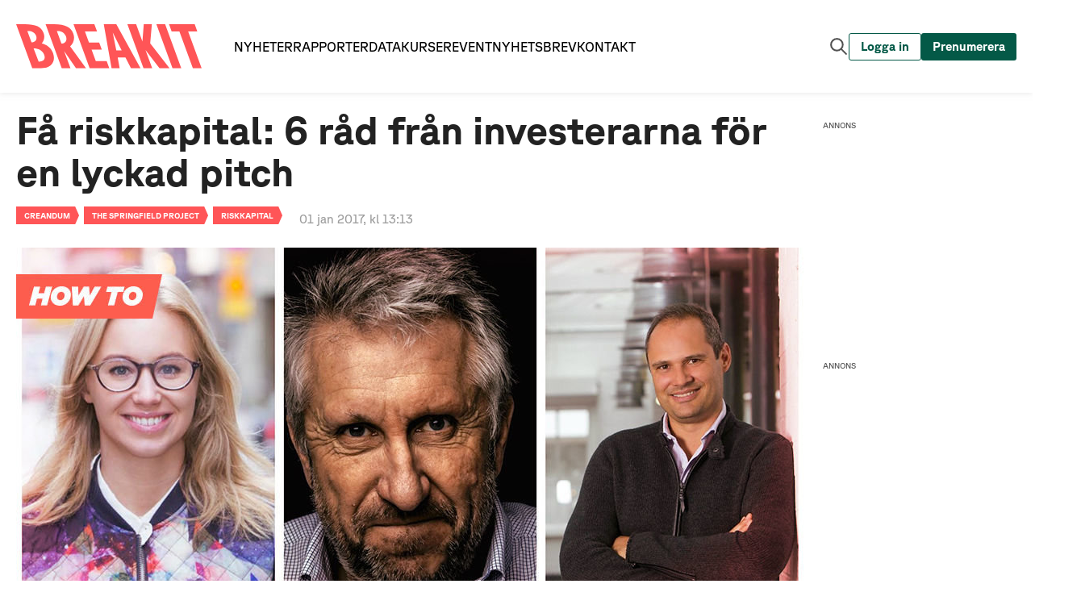

--- FILE ---
content_type: text/html; charset=utf-8
request_url: https://www.breakit.se/artikel/2639/6-viktiga-rad-fran-investerarna-nar-du-ska-pitcha-din-ide
body_size: 10208
content:
<!DOCTYPE html><html lang="sv"><head><meta charSet="utf-8"/><meta http-equiv="X-UA-Compatible" content="IE=edge,chrome=1"/><meta name="keywords" content="Tech, Startups, Digital, Entreprenör, Spotify, Klarna, King, Riskkapital"/><meta name="author" content="Breaking Media AB"/><meta name="description" content="Sugen på riskkapital? Hur gör man egentligen när man ska pitcha en startup-idé för en affärsängel? Här ger investerarna konkreta råd för hur du landar riskkapital."/><meta name="publisher" content="Breakit"/><meta property="og:url" content="https://www.breakit.se/artikel/2639/fa-riskkapital-6-rad-fran-investerarna-for-en-lyckad-pitch"/><meta property="og:title" content="Få riskkapital: 6 råd från investerarna för en lyckad pitch"/><meta property="og:description" content="Sugen på riskkapital? Hur gör man egentligen när man ska pitcha en startup-idé för en affärsängel? Här ger investerarna konkreta råd för hur du landar riskkapital."/><meta property="og:type" content="website"/><meta property="og:image" content="https://cdn.breakit.se/assets/article/43f1fad8c3802aa1d07d73b4ecb303bb.jpg"/><meta property="og:image:width" content="980"/><meta property="og:image:height" content="500"/><meta property="og:image:type" content="image/jpeg"/><meta property="fb:pages" content="1529809350615000"/><meta property="fb:app_id" content="544197706666819"/><meta name="viewport" content="initial-scale=1, width=device-width, height=device-height"/><meta property="sesamy:client-id" content="breakit"/><title>Få riskkapital: 6 råd från investerarna för en lyckad pitch - Breakit</title><script type="application/ld+json">{"@context":"https://schema.org","@type":"NewsArticle","headline":"Få riskkapital: 6 råd från investerarna för en lyckad pitch - Breakit","datePublished":"2017-01-01 13:13:00","dateModified":"2019-05-02 16:27:18","description":"Sugen på riskkapital? Hur gör man egentligen när man ska pitcha en startup-idé för en affärsängel? Här ger investerarna konkreta råd för hur du landar riskkapital.","articleBody":"Sabina Wizander, investeringsrådgivare på riskkapitalbolaget Creandum med\nbakgrund på McKinsey i San Fransisco, menar att det oftast inte går till som\nfolk tror.\n\n\"Det är inte som i Dragons Den. Det är inte så att vi sitter på rad och ställer\nsvåra frågor. Ofta har vi haft lite kontakt sedan tidigare och förhoppningsvis\nfått en del material i förväg. Det är snarare ett möte eller ett samtal kring\ndet här nya bolaget än en renodlad pitch\", säger hon.\n\nOftast träffar du en eller två personer från riskkapitalbolaget, i varje fall om\ndet rör sig om ett svenskt bolag. Därför kan det lätt bli lite konstigt och\nkrystat om du beter dig som om du står på en scen, menar Wizander.\n\nEn syn som Anders Lindqvist delar. Han är medgrundare till riskkapitalbolaget\nSpringfield och har byggt upp och drivit över 20 bolag:\n\n“Man kan få intrycket att det är viktigt att göra en ‘hiss-pitch\" (pitch som ska\ngå att dra inom loppet av en hisstur, red. anm.) och att det finns ett visst\nformat hämtat ur populärkulturen som intresserar investerare. Det stämmer inte.\nDet är nästan så att man står på ruta minus ett om man tror att man kan göra en\nshow av det”, säger han.\n\nPå Londonbaserade riskkapitalbolaget Balderton, med svenska företag som bland\nannat Instabridge och Tictail i sin portfölj, är alla fem partners med i rummet\nvid en pitch. Det berättar partnern Lars Fjeldsoe-Nielsen, som tidigare har haft\nuppsatta positioner på bland annat Uber och Dropbox.\n\n“Men stämningen är ändå avslappnad, jag tror nog att vi skiljer oss lite från\nandra bolag i London, på vissa ställen kan det vara mycket mer formellt”, säger\nhan.\n\nHan menar att tiderna har förändrats.\n\n“Som riskkapitalist kan du inte längre bara luta dig tillbaka och låta folk\nkomma till dig. I dag är det snarare entreprenören som väljer investeraren. Det\när något man måste acceptera som investerare, om man inte gör det så kommer man\ninom en snar framtid inte vara relevant längre”, säger han.\n\nHär är sex viktiga råd från investerarna själva som förbereder dig för pitchen:\n\n\n1. BERÄTTA OM DIG SJÄLV\n\nOm du inte känner riskkapitalisterna sedan tidigare kommer de med stor\nsannolikhet vilja veta mer om dig som person.\n\n“Lika viktigt som att berätta vad man tänker göra är det viktig att berätta om\nsig själv och varför man gör det här. Alla vill investera i bra entreprenörer,\nvi är lika intresserade av personen som idén. Vi svenskar är försiktiga och\ngillar inte att prata om oss själva, men i det här fallet ska man lägga lite tid\npå det”, säger Anders Lindqvist.\n\n\n2. TA MED DIG NÅGON\n\nEtt annat tips är att inte komma dit ensam. Om du är ensam grundare kanske du\nkan ta med dig någon annan nyckelperson i företaget, då kan ni turas om att\nprata och lyssna. Men det är viktigt att ni båda har ett område.\n\n“Det blir tråkigt när man tar med sig en till person som inte har något att\nprata om”, säger Sabina Wizander.\n\n\n3. GÖR DIN LÄXA\n\n“Man måste förstå vem man pratar till. Det finns många olika typer av\ninvesterare. Lika viktigt som att få fram sin egen affärsidé är det att förstå\nvad investerarens affärsidé är, vad letar de efter? Den generella pitchen som\nfungerar överallt finns inte, du måste tänka till vilka det är du pratar till”,\nsäger Anders Lindqvist.\n\nEnligt Sabina Wizander är det också bra att vara lyhörd för vad investeraren\nredan vet, och var det kan finnas frågetecken.\n\n“Ingen behöver tala om för oss att e-commerce växer, att berätta sådant är att\nskjuta sig själv lite i foten”.\n\n\n4. DEMO HELLRE ÄN POWERPOINT\n\nSabina Wizander: “Oftast brukar de ha med sig lite slides. Det är bra som ett\nhjälpmedel, men absolut inget måste. Det är mer kraftfullt att köra en demo med\nsin produkt, så att vi får känna och ta på vad det nu är, än att man har 60-tal\npowerpointsidor.\n\n\n5. LÄMNA TID FÖR FRÅGOR\n\nHur mycket tid du har på dig beror på vem du träffar. Men ett generellt tips är\natt lämna gott om tid för riskkapitalisterna att ställa frågor. På Springfield\nfyller du i en ansökan online och får en halvtimme på dig om du sedan blir\nkallad. Under den tiden bryter investerarna in med frågor.\n\n“Har man en halvtimme totalt kanske man ska prata en kvart och lämna övrig tid\ntill frågor. Som entreprenör vill man gärna få lite frågor. Får man inga så är\nnog inte de som lyssnat så intresserade”, säger Anders Lindqvist.\n\nPå Balderton får entreprenörerna en timme. Då har ofta ett ganska långtgående\nbakgrundsarbete redan skett. Ibland har företaget till och med fått frågorna som\ninvesterarna tänker ställa skickade till sig.\n\n“Det är för att spara tid, helt enkelt. Det är bra om båda parter vet vad som\nförväntas”, säger Lars Fjeldsoe-Nielsen.\n\n\n6. VAR BEREDD PÅ FLER FRÅGOR\n\nDet vanligaste är att investerarna hör av sig inom ett par dagar och då har ett\ngäng kompletterande frågor. Efter det kan det bli ytterligare ett möte för att\ndyka djupare ner i vissa frågor som anses mer kritiska.\n\n“Vi brukar tacka nej så fort vi kan, vi vet att de lägger jättemycket tid på att\nhitta investerare och vill inte att de ska slösa sin tid”, säger Sabina\nWizander.\n\nPå Balderton diskuterar de fem delägarna för- och nackdelar efter mötet, samt\nvad de har fått för känsla.\n\n“Om vi bestämmer oss för att gå vidare handlar det om en prisdiskussion, hur\nmycket kapital de anser att de behöver”, säger Lars Fjeldsoe-Nielsen.\n\nEnligt Anders Lindqvist är det rimligt att du som entreprenör efteråt kan be om\nfeedback.\n\n“Det är allmänt hyfs från investerare. Man har en skyldighet att hjälpa\nentreprenörer på traven. Det händer ofta att vi skickar hem folk och ber dem\ntänka till. Då kan de komma tillbaka och ha gjort om lite, och då har vi kanske\ninvesterat. Det är ingen statisk make or brake-historia”.\n\nLäs mer: Så kommer du i kontakt med en investerare – 8 råd från\nriskkapitalisterna","keywords":"Creandum,The Springfield Project,riskkapital"}</script><link rel="canonical" href="https://www.breakit.se/artikel/2639/fa-riskkapital-6-rad-fran-investerarna-for-en-lyckad-pitch"/><link type="application/rss+xml" rel="alternate" title="RSS" href="https://www.breakit.se/feed/artiklar"/><link rel="apple-touch-icon" sizes="57x57" href="/img/icons/favicons/apple-touch-icon-57x57.png"/><link rel="apple-touch-icon" sizes="60x60" href="/img/icons/favicons/apple-touch-icon-60x60.png"/><link rel="apple-touch-icon" sizes="72x72" href="/img/icons/favicons/apple-touch-icon-72x72.png"/><link rel="apple-touch-icon" sizes="76x76" href="/img/icons/favicons/apple-touch-icon-76x76.png"/><link rel="apple-touch-icon" sizes="114x114" href="/img/icons/favicons/apple-touch-icon-114x114.png"/><link rel="apple-touch-icon" sizes="120x120" href="/img/icons/favicons/apple-touch-icon-120x120.png"/><link rel="apple-touch-icon" sizes="144x144" href="/img/icons/favicons/apple-touch-icon-144x144.png"/><link rel="apple-touch-icon" sizes="152x152" href="/img/icons/favicons/apple-touch-icon-152x152.png"/><link rel="apple-touch-icon" sizes="180x180" href="/img/icons/favicons/apple-touch-icon-180x180.png"/><link rel="icon" type="image/png" href="/img/icons/favicons/android-chrome-192x192.png" sizes="192x192"/><link rel="icon" type="image/png" href="/img/icons/favicons/android-chrome-512x512.png" sizes="512x512"/><link rel="icon" type="image/png" href="/img/icons/favicons/Breakit-Favicon-32x32.png" sizes="32x32"/><link rel="icon" type="image/png" href="/img/icons/favicons/Breakit-Favicon-96x96.png" sizes="96x96"/><link rel="icon" type="image/png" href="/img/icons/favicons/Breakit-Favicon-16x16.png" sizes="16x16"/><meta name="msapplication-TileColor" content="#fb6155"/><meta name="msapplication-TileImage" content="/img/icons/favicons/mstile-150x150.png"/><meta name="theme-color" content="#ffffff"/><link rel="manifest" href="/manifest.json" crossorigin="use-credentials"/><meta property="article:tag" content="Creandum"/><meta property="article:tag" content="The Springfield Project"/><meta property="article:tag" content="riskkapital"/><meta property="sesamy:title" content="Få riskkapital: 6 råd från investerarna för en lyckad pitch"/><meta property="sesamy:description" content="Sugen på riskkapital? Hur gör man egentligen när man ska pitcha en startup-idé för en affärsängel? Här ger investerarna konkreta råd för hur du landar riskkapital."/><meta property="sesamy:image" content="https://cdn.breakit.se/assets/article/43f1fad8c3802aa1d07d73b4ecb303bb.jpg"/><meta property="sesamy:price" content="1"/><meta property="sesamy:currency" content="SEK"/><link rel="preload" href="/_next/static/media/breakit-logo-red.7dda7fae.svg" as="image" fetchpriority="high"/><meta name="next-head-count" content="49"/><link rel="preload" href="/_next/static/css/f9ae3a7b6c82a27c.css" as="style"/><link rel="stylesheet" href="/_next/static/css/f9ae3a7b6c82a27c.css" data-n-g=""/><link rel="preload" href="/_next/static/css/01376027f22d5c86.css" as="style"/><link rel="stylesheet" href="/_next/static/css/01376027f22d5c86.css" data-n-p=""/><link rel="preload" href="/_next/static/css/20f88029497dd277.css" as="style"/><link rel="stylesheet" href="/_next/static/css/20f88029497dd277.css" data-n-p=""/><link rel="preload" href="/_next/static/css/2bde97218387c392.css" as="style"/><link rel="stylesheet" href="/_next/static/css/2bde97218387c392.css" data-n-p=""/><link rel="preload" href="/_next/static/css/7bc513364b48d463.css" as="style"/><link rel="stylesheet" href="/_next/static/css/7bc513364b48d463.css" data-n-p=""/><link rel="preload" href="/_next/static/css/297c695fbeddf33d.css" as="style"/><link rel="stylesheet" href="/_next/static/css/297c695fbeddf33d.css" data-n-p=""/><noscript data-n-css=""></noscript><script defer="" nomodule="" src="/_next/static/chunks/polyfills-42372ed130431b0a.js"></script><script src="/_next/static/chunks/webpack-3f05d1969e0f76b7.js" defer=""></script><script src="/_next/static/chunks/framework-a6cc8856d1b82249.js" defer=""></script><script src="/_next/static/chunks/main-f3d9f56809639303.js" defer=""></script><script src="/_next/static/chunks/pages/_app-064ec678beca1dbc.js" defer=""></script><script src="/_next/static/chunks/7185-36b82ecd6aa1f50d.js" defer=""></script><script src="/_next/static/chunks/4156-7df39ea287c317f2.js" defer=""></script><script src="/_next/static/chunks/7311-980516157fe7f42e.js" defer=""></script><script src="/_next/static/chunks/2050-b971bb94992ea086.js" defer=""></script><script src="/_next/static/chunks/5827-ba696e48c685cd14.js" defer=""></script><script src="/_next/static/chunks/6261-8c48d9d086fe19c9.js" defer=""></script><script src="/_next/static/chunks/5091-ee54c7d35a39674a.js" defer=""></script><script src="/_next/static/chunks/7190-ef79c5d8ce7ac36a.js" defer=""></script><script src="/_next/static/chunks/pages/artikel/%5Bid%5D/%5B%5B...slug%5D%5D-73fa276651ae496c.js" defer=""></script><script src="/_next/static/aGolekrOCFCQGdt29WhLX/_buildManifest.js" defer=""></script><script src="/_next/static/aGolekrOCFCQGdt29WhLX/_ssgManifest.js" defer=""></script></head><body><div id="__next"><div class="css-r4jv2i ant-app"><div class="LivewrappedContainer_root__PTZmy"></div><div id="redactorBanner"></div><div id="stickyContainer"></div><header class="Header_header__ORtEf"><div class="Header_inner__acDYp"><a href="/"><div class="Logo_root__5nzh9"><img alt="Breakit logo" fetchpriority="high" width="1630" height="390" decoding="async" data-nimg="1" class="Logo_logo__DJ1Ii" style="color:transparent" src="/_next/static/media/breakit-logo-red.7dda7fae.svg"/></div></a><div class="MainNavbar_root__3x_da"><div class="MainNavbar_mainNavigation___25Yk"><a href="/"><div class="NavbarButton_navbar__WVV7_">Nyheter</div></a><a href="/rapporter"><div class="NavbarButton_navbar__WVV7_">Rapporter</div></a><a href="/data"><div class="NavbarButton_navbar__WVV7_">Data</div></a><a href="https://breakit-crash-course.confetti.events/"><div class="NavbarButton_navbar__WVV7_">Kurser</div></a><a href="/event"><div class="NavbarButton_navbar__WVV7_">Event</div></a><a href="/nyhetsbrev"><div class="NavbarButton_navbar__WVV7_">Nyhetsbrev</div></a><a href="/kontakta-oss"><div class="NavbarButton_navbar__WVV7_">Kontakt</div></a></div><div class="MainNavbar_buttonGroup___UWgC"><button class="Button_root__Dj3xN SearchButton_button__LzQDz Button_transparent__HkH44 Button_autoWidth__yzHl_"><span><div class="SearchButton_content__oPOSA"><img alt="Sök artikel knapp" loading="lazy" width="25" height="25" decoding="async" data-nimg="1" style="color:transparent" src="/_next/static/media/search-gray.8c979340.svg"/></div></span></button><button class="Button_root__Dj3xN LoginButton_navbar__hSkSm Button_outlined__0CrGY Button_autoWidth__yzHl_"><span><div class="LoginButton_content__dmuHX"><span>Logga in</span></div></span></button><button class="Button_root__Dj3xN SubscribeButton_navbar__Gi1V_ Button_autoWidth__yzHl_"><span><div class="SubscribeButton_content__9shhH"><span>Prenumerera</span></div></span></button><button class="Button_root__Dj3xN HamburgerButton_button__k2PMi Button_transparent__HkH44 Button_autoWidth__yzHl_"><span><div class="HamburgerButton_content__CihHF"><img alt="Meny knapp" loading="lazy" width="20" height="20" decoding="async" data-nimg="1" style="color:transparent" src="/_next/static/media/hamburger.4da97743.svg"/></div></span></button></div></div></div></header><div class="SearchField_root__iTL6X"><div class="SearchField_inner__z3AzE"><div class="SearchField_search__VAT_i"><div class="SearchField_search__icon__8p3Vi"><img alt="Sök ikon" loading="lazy" width="16" height="16" decoding="async" data-nimg="1" style="color:transparent" src="/_next/static/media/search-gray.8c979340.svg"/></div><form class="SearchField_search__form__8YTnA" method="get" action="/hitta"><input class="SearchField_search__input__Mctgz" name="s" type="text" placeholder="Sök artiklar, taggar, reporter" value=""/></form></div></div></div><div class="SliderMenu_overlay__fcmqZ"></div><div class="SliderMenu_slider__o8phJ"><div class="SliderMenu_logoWrapper__D4is1"><a href="/"><div class="Logo_root__5nzh9"><img alt="Breakit logo" loading="lazy" width="1630" height="390" decoding="async" data-nimg="1" class="Logo_logo__DJ1Ii" style="color:transparent" src="/_next/static/media/breakit-logo-white.723eeee8.svg"/></div></a><button class="Button_root__Dj3xN CloseSliderButton_button__CLsU2 Button_transparent__HkH44 Button_autoWidth__yzHl_"><span><div class="CloseSliderButton_content__AlW0e"><img alt="Stäng meny" loading="lazy" width="30" height="30" decoding="async" data-nimg="1" style="color:transparent" src="/_next/static/media/close-white.94aec34e.svg"/></div></span></button></div><div class="SliderMenu_loggedOutButtons___dU7K"><button class="Button_root__Dj3xN LoginButton_slider__AKmJ_ Button_transparent__HkH44 Button_autoWidth__yzHl_"><span><div class="LoginButton_content__dmuHX"><img alt="Loga in knapp" loading="lazy" width="20" height="20" decoding="async" data-nimg="1" style="color:transparent" src="/_next/static/media/person.e854dc6d.svg"/><span>Logga in</span></div></span></button><button class="Button_root__Dj3xN SubscribeButton_slider__7798p Button_transparent__HkH44 Button_autoWidth__yzHl_"><span><div class="SubscribeButton_content__9shhH"><span>Prenumerera</span></div></span></button></div><div class="SliderMenu_primaryNavigation__3wPrE"><a href="/"><div class="NavbarButton_sliderPrimary__hx85d">Nyheter</div></a><a href="/rapporter"><div class="NavbarButton_sliderPrimary__hx85d">Rapporter</div></a><a href="/data"><div class="NavbarButton_sliderPrimary__hx85d">Data</div></a><a href="https://breakit-crash-course.confetti.events/"><div class="NavbarButton_sliderPrimary__hx85d">Kurser</div></a><a href="/event"><div class="NavbarButton_sliderPrimary__hx85d">Event</div></a><a href="/podcast"><div class="NavbarButton_sliderPrimary__hx85d">Podcast</div></a></div><div class="SliderMenu_secondaryNavigation__WSg_P"><a href="https://annons.breakit.se/"><div class="NavbarButton_sliderSecondary__WB7qf">Annonsera</div></a><a href="/tipsa-oss"><div class="NavbarButton_sliderSecondary__WB7qf">Tipsa oss</div></a><a href="/om-oss"><div class="NavbarButton_sliderSecondary__WB7qf">Om oss</div></a><a href="/nyhetsbrev"><div class="NavbarButton_sliderSecondary__WB7qf">Nyhetsbrev</div></a><a href="/kontakta-oss"><div class="NavbarButton_sliderSecondary__WB7qf">Kontakta oss</div></a></div><div class="SliderMenu_socialMedia__l2FBM"><div class="SocialMediaButtons_root__bjNV3"><a class="SocialMediaButtons_link__FLMmU" target="_blank" rel="noreferrer" href="https://www.facebook.com/breakit.se"><img alt="Facebook logo" loading="lazy" width="30" height="30" decoding="async" data-nimg="1" style="color:transparent" src="/_next/static/media/facebook.9b1f2d69.svg"/></a><a class="SocialMediaButtons_link__FLMmU" target="_blank" rel="noreferrer" href="https://twitter.com/breakit_se"><img alt="Twitter logo" loading="lazy" width="30" height="30" decoding="async" data-nimg="1" style="color:transparent" src="/_next/static/media/twitter.841991c4.svg"/></a><a class="SocialMediaButtons_link__FLMmU" target="_blank" rel="noreferrer" href="https://www.instagram.com/breakit_se"><img alt="Instagram logo" loading="lazy" width="30" height="30" decoding="async" data-nimg="1" style="color:transparent" src="/_next/static/media/instagram.dd97647b.svg"/></a></div></div></div><footer class="Footer_root__6_8a2 adk-footer"><div class="Footer_logo__XnWzf"><img alt="Breakit" fetchpriority="high" width="150" height="25" decoding="async" data-nimg="1" style="color:transparent" src="/_next/static/media/breakit-logo-red.7dda7fae.svg"/></div><div class="Footer_body___zYz8"><div class="Footer_column__61Pq0"><h2 class="Footer_title__tPatz">Innehåll</h2><a class="Footer_link__KfV2w" href="/">Nyheter</a><a class="Footer_link__KfV2w" href="/premium">Premium</a><a class="Footer_link__KfV2w" href="/event">Event och webinars</a><a class="Footer_link__KfV2w" href="https://event.breakit.se/crash-course/">Kurser</a><a class="Footer_link__KfV2w" href="/podcast">Podcast</a><a class="Footer_link__KfV2w" href="/tipsa-oss">Tipsa oss</a><a class="Footer_link__KfV2w" href="/nyhetsbrev">Nyhetsbrev</a></div><div class="Footer_column__61Pq0"><h2 class="Footer_title__tPatz">Breakit</h2><a class="Footer_link__KfV2w" href="/om-oss">Om oss</a><a rel="noreferrer" class="Footer_link__KfV2w" href="https://annons.breakit.se/">Annonsera</a><a class="Footer_link__KfV2w" href="/personuppgiftspolicy">Personuppgiftspolicy</a><a class="Footer_link__KfV2w" href="/anvandarvillkor">Allmänna villkor</a><a href="#" class="Footer_link__KfV2w">Ändra datainställningar</a><a class="Footer_link__KfV2w" href="/jobba-hos-oss">Jobba hos oss</a><a class="Footer_link__KfV2w" href="/kontakta-oss">Kontakt</a></div></div><div class="Footer_copyright__D1WOK"><p class="Footer_copyright_text__qiS2M">© <!-- -->2026<!-- --> Breaking Media AB. Alla rättigheter reserverade</p></div></footer></div></div><script id="__NEXT_DATA__" type="application/json">{"props":{"pageProps":{"dehydratedState":{"mutations":[],"queries":[{"state":{"data":{"id":2639,"name":"Få riskkapital: 6 råd från investerarna för en lyckad pitch","name_puff":"","slug":"fa-riskkapital-6-rad-fran-investerarna-for-en-lyckad-pitch","date":"2017-01-01 13:13:00","updated":"2019-05-02 16:27:18","userId":16,"body":"\u003cp\u003eSabina Wizander, investeringsr\u0026aring;dgivare p\u0026aring; riskkapitalbolaget Creandum med bakgrund p\u0026aring; McKinsey i San Fransisco, menar att det oftast inte g\u0026aring;r till som folk tror.\u003c/p\u003e\r\n\r\n\u003cp\u003e\"Det \u0026auml;r inte som i Dragons Den. Det \u0026auml;r inte s\u0026aring; att vi sitter p\u0026aring; rad och st\u0026auml;ller sv\u0026aring;ra fr\u0026aring;gor. Ofta har vi haft lite kontakt sedan tidigare och f\u0026ouml;rhoppningsvis f\u0026aring;tt en del material i f\u0026ouml;rv\u0026auml;g. Det \u0026auml;r snarare ett m\u0026ouml;te eller ett samtal kring det h\u0026auml;r nya bolaget \u0026auml;n en renodlad pitch\", s\u0026auml;ger hon.\u003c/p\u003e\r\n\r\n\u003cp\u003eOftast tr\u0026auml;ffar du en eller tv\u0026aring; personer fr\u0026aring;n riskkapitalbolaget, i varje fall om det r\u0026ouml;r sig om ett svenskt bolag. D\u0026auml;rf\u0026ouml;r kan det l\u0026auml;tt bli lite konstigt och krystat om du beter dig som om du st\u0026aring;r p\u0026aring; en scen, menar Wizander.\u003c/p\u003e\r\n\r\n\u003cp\u003eEn syn som Anders Lindqvist delar. Han \u0026auml;r medgrundare till riskkapitalbolaget Springfield och har byggt upp och drivit \u0026ouml;ver 20 bolag:\u003c/p\u003e\r\n\r\n\u003cp\u003e\u0026ldquo;Man kan f\u0026aring; intrycket att det \u0026auml;r viktigt att g\u0026ouml;ra en \u0026lsquo;hiss-pitch\" (pitch som ska g\u0026aring; att dra inom loppet av en hisstur,\u0026nbsp;red. anm.) och att det finns ett visst format h\u0026auml;mtat ur popul\u0026auml;rkulturen som intresserar investerare. Det st\u0026auml;mmer inte. Det \u0026auml;r n\u0026auml;stan s\u0026aring; att man st\u0026aring;r p\u0026aring; ruta minus ett om man tror att man kan g\u0026ouml;ra en show av det\u0026rdquo;, s\u0026auml;ger han.\u003c/p\u003e\r\n\r\n\u003cp\u003eP\u0026aring; Londonbaserade riskkapitalbolaget Balderton, med svenska f\u0026ouml;retag som bland annat Instabridge och Tictail i sin portf\u0026ouml;lj, \u0026auml;r alla fem partners med i rummet vid en pitch. Det ber\u0026auml;ttar partnern Lars Fjeldsoe-Nielsen, som tidigare har haft uppsatta positioner p\u0026aring; bland annat Uber och Dropbox.\u003c/p\u003e\r\n\r\n\u003cp\u003e\u0026ldquo;Men st\u0026auml;mningen \u0026auml;r \u0026auml;nd\u0026aring; avslappnad, jag tror nog att vi skiljer oss lite fr\u0026aring;n andra bolag i London, p\u0026aring; vissa st\u0026auml;llen kan det vara mycket mer formellt\u0026rdquo;, s\u0026auml;ger han.\u003c/p\u003e\r\n\r\n\u003cp\u003eHan menar att tiderna har f\u0026ouml;r\u0026auml;ndrats.\u003c/p\u003e\r\n\r\n\u003cp\u003e\u0026ldquo;Som riskkapitalist kan du inte l\u0026auml;ngre bara luta dig tillbaka och l\u0026aring;ta folk komma till dig. I dag \u0026auml;r det snarare entrepren\u0026ouml;ren som v\u0026auml;ljer investeraren. Det \u0026auml;r n\u0026aring;got man m\u0026aring;ste acceptera som investerare, om man inte g\u0026ouml;r det s\u0026aring; kommer man inom en snar framtid inte vara relevant l\u0026auml;ngre\u0026rdquo;, s\u0026auml;ger han.\u003c/p\u003e\r\n\r\n\u003cp\u003eH\u0026auml;r \u0026auml;r sex viktiga r\u0026aring;d fr\u0026aring;n investerarna sj\u0026auml;lva som f\u0026ouml;rbereder dig f\u0026ouml;r pitchen:\u003c/p\u003e\r\n\r\n\u003ch2\u003e1. Ber\u0026auml;tta om dig sj\u0026auml;lv\u003c/h2\u003e\r\n\r\n\u003cp\u003eOm du inte k\u0026auml;nner riskkapitalisterna sedan tidigare kommer de med stor sannolikhet vilja veta mer om dig som person.\u003c/p\u003e\r\n\r\n\u003cp\u003e\u0026ldquo;Lika viktigt som att ber\u0026auml;tta vad man t\u0026auml;nker g\u0026ouml;ra \u0026auml;r det viktig att ber\u0026auml;tta om sig sj\u0026auml;lv och varf\u0026ouml;r man g\u0026ouml;r det h\u0026auml;r. Alla vill investera i bra entrepren\u0026ouml;rer, vi \u0026auml;r lika intresserade av personen som id\u0026eacute;n. Vi svenskar \u0026auml;r f\u0026ouml;rsiktiga och gillar inte att prata om oss sj\u0026auml;lva, men i det h\u0026auml;r fallet ska man l\u0026auml;gga lite tid p\u0026aring; det\u0026rdquo;, s\u0026auml;ger Anders Lindqvist.\u003c/p\u003e\r\n\r\n\u003ch2\u003e\u003cspan class=\"font-general-bold\"\u003e2. Ta med dig n\u0026aring;gon\u003c/span\u003e\u003c/h2\u003e\r\n\r\n\u003cp\u003eEtt annat tips \u0026auml;r att inte komma dit ensam. Om du \u0026auml;r ensam grundare kanske du kan ta med dig n\u0026aring;gon annan nyckelperson i f\u0026ouml;retaget, d\u0026aring; kan ni turas om att prata och lyssna. Men det \u0026auml;r viktigt att ni b\u0026aring;da har ett omr\u0026aring;de.\u003c/p\u003e\r\n\r\n\u003cp\u003e\u0026ldquo;Det blir tr\u0026aring;kigt n\u0026auml;r man tar med sig en till person som inte har n\u0026aring;got att prata om\u0026rdquo;, s\u0026auml;ger Sabina Wizander.\u003c/p\u003e\r\n\r\n\u003ch2\u003e\u003cspan class=\"font-general-bold\"\u003e3. G\u0026ouml;r din l\u0026auml;xa\u003c/span\u003e\u003c/h2\u003e\r\n\r\n\u003cp\u003e\u0026ldquo;Man m\u0026aring;ste f\u0026ouml;rst\u0026aring; vem man pratar till. Det finns m\u0026aring;nga olika typer av investerare. Lika viktigt som att f\u0026aring; fram sin egen aff\u0026auml;rsid\u0026eacute; \u0026auml;r det att f\u0026ouml;rst\u0026aring; vad investerarens aff\u0026auml;rsid\u0026eacute; \u0026auml;r, vad letar de efter? Den generella pitchen som fungerar \u0026ouml;verallt finns inte, du m\u0026aring;ste t\u0026auml;nka till vilka det \u0026auml;r du pratar till\u0026rdquo;, s\u0026auml;ger Anders Lindqvist.\u003c/p\u003e\r\n\r\n\u003cp\u003eEnligt Sabina Wizander \u0026auml;r det ocks\u0026aring; bra att vara lyh\u0026ouml;rd f\u0026ouml;r vad investeraren redan vet, och var det kan finnas fr\u0026aring;getecken.\u003c/p\u003e\r\n\r\n\u003cp\u003e\u0026ldquo;Ingen beh\u0026ouml;ver tala om f\u0026ouml;r oss att e-commerce v\u0026auml;xer, att ber\u0026auml;tta s\u0026aring;dant \u0026auml;r att skjuta sig sj\u0026auml;lv lite i foten\u0026rdquo;.\u003c/p\u003e\r\n\r\n\u003ch2\u003e\u003cspan class=\"font-general-bold\"\u003e4. Demo hellre \u0026auml;n powerpoint\u003c/span\u003e\u003c/h2\u003e\r\n\r\n\u003cp\u003eSabina Wizander: \u0026ldquo;Oftast brukar de ha med sig lite slides. Det \u0026auml;r bra som ett hj\u0026auml;lpmedel, men absolut inget m\u0026aring;ste. Det \u0026auml;r mer kraftfullt att k\u0026ouml;ra en demo med sin produkt, s\u0026aring; att vi f\u0026aring;r k\u0026auml;nna och ta p\u0026aring; vad det nu \u0026auml;r, \u0026auml;n att man har 60-tal powerpointsidor.\u003c/p\u003e\r\n\r\n\u003ch2\u003e\u003cspan class=\"font-general-bold\"\u003e5. L\u0026auml;mna tid f\u0026ouml;r fr\u0026aring;gor\u003c/span\u003e\u003c/h2\u003e\r\n\r\n\u003cp\u003eHur mycket tid du har p\u0026aring; dig beror p\u0026aring; vem du tr\u0026auml;ffar. Men ett generellt tips \u0026auml;r att l\u0026auml;mna gott om tid f\u0026ouml;r riskkapitalisterna att st\u0026auml;lla fr\u0026aring;gor. P\u0026aring; Springfield fyller du i en ans\u0026ouml;kan online och f\u0026aring;r en halvtimme p\u0026aring; dig om du sedan blir kallad. Under den tiden bryter investerarna in med fr\u0026aring;gor.\u003c/p\u003e\r\n\r\n\u003cp\u003e\u0026ldquo;Har man en halvtimme totalt kanske man ska prata en kvart och l\u0026auml;mna \u0026ouml;vrig tid till fr\u0026aring;gor. Som entrepren\u0026ouml;r vill man g\u0026auml;rna f\u0026aring; lite fr\u0026aring;gor. F\u0026aring;r man inga s\u0026aring; \u0026auml;r nog inte de som lyssnat s\u0026aring; intresserade\u0026rdquo;, s\u0026auml;ger Anders Lindqvist.\u003c/p\u003e\r\n\r\n\u003cp\u003eP\u0026aring; Balderton f\u0026aring;r entrepren\u0026ouml;rerna en timme. D\u0026aring; har ofta ett ganska l\u0026aring;ngtg\u0026aring;ende bakgrundsarbete redan skett. Ibland har f\u0026ouml;retaget till och med f\u0026aring;tt fr\u0026aring;gorna som investerarna t\u0026auml;nker st\u0026auml;lla skickade till sig.\u003c/p\u003e\r\n\r\n\u003cp\u003e\u0026ldquo;Det \u0026auml;r f\u0026ouml;r att spara tid, helt enkelt. Det \u0026auml;r bra om b\u0026aring;da parter vet vad som f\u0026ouml;rv\u0026auml;ntas\u0026rdquo;, s\u0026auml;ger Lars Fjeldsoe-Nielsen.\u003c/p\u003e\r\n\r\n\u003ch2\u003e\u003cspan class=\"font-general-bold\"\u003e6. Var beredd p\u0026aring; fler fr\u0026aring;gor\u003c/span\u003e\u003c/h2\u003e\r\n\r\n\u003cp\u003eDet vanligaste \u0026auml;r att investerarna h\u0026ouml;r av sig inom ett par dagar och d\u0026aring; har ett g\u0026auml;ng kompletterande fr\u0026aring;gor. Efter det kan det bli ytterligare ett m\u0026ouml;te f\u0026ouml;r att dyka djupare ner i vissa fr\u0026aring;gor som anses mer kritiska.\u003c/p\u003e\r\n\r\n\u003cp\u003e\u0026ldquo;Vi brukar tacka nej s\u0026aring; fort vi kan, vi vet att de l\u0026auml;gger j\u0026auml;ttemycket tid p\u0026aring; att hitta investerare och vill inte att de ska sl\u0026ouml;sa sin tid\u0026rdquo;, s\u0026auml;ger Sabina Wizander.\u003c/p\u003e\r\n\r\n\u003cp\u003eP\u0026aring; Balderton diskuterar de fem del\u0026auml;garna f\u0026ouml;r- och nackdelar efter m\u0026ouml;tet, samt vad de har f\u0026aring;tt f\u0026ouml;r k\u0026auml;nsla.\u003c/p\u003e\r\n\r\n\u003cp\u003e\u0026ldquo;Om vi best\u0026auml;mmer oss f\u0026ouml;r att g\u0026aring; vidare handlar det om en prisdiskussion, hur mycket kapital de anser att de beh\u0026ouml;ver\u0026rdquo;, s\u0026auml;ger Lars Fjeldsoe-Nielsen.\u003c/p\u003e\r\n\r\n\u003cp\u003eEnligt Anders Lindqvist \u0026auml;r det rimligt att du som entrepren\u0026ouml;r efter\u0026aring;t kan be om feedback.\u003c/p\u003e\r\n\r\n\u003cp\u003e\u0026ldquo;Det \u0026auml;r allm\u0026auml;nt hyfs fr\u0026aring;n investerare. Man har en skyldighet att hj\u0026auml;lpa entrepren\u0026ouml;rer p\u0026aring; traven. Det h\u0026auml;nder ofta att vi skickar hem folk och ber dem t\u0026auml;nka till. D\u0026aring; kan de komma tillbaka och ha gjort om lite, och d\u0026aring; har vi kanske investerat. Det \u0026auml;r ingen statisk make or brake-historia\u0026rdquo;.\u003c/p\u003e\r\n\r\n\u003cp\u003e\u003cspan class=\"font-general-bold\"\u003eL\u0026auml;s mer: \u003c/span\u003e\u003ca href=\"http://www.breakit.se/artikel/3960/hur-far-man-kontakt-med-en-investerare-har-ar-8-rad-fran-riskkapitalisterna-sjalva\"\u003eS\u0026aring; kommer du i kontakt med en investerare \u0026ndash; 8 r\u0026aring;d fr\u0026aring;n riskkapitalisterna\u003c/a\u003e\u003c/p\u003e\r\n","ingress":"Sugen på riskkapital? Hur gör man egentligen när man ska pitcha en startup-idé för en affärsängel? Här ger investerarna konkreta råd för hur du landar riskkapital.","ingress_puff":"","image":"43f1fad8c3802aa1d07d73b4ecb303bb.jpg","imageWidth":980,"imageHeight":500,"imageTop":0,"imageLeft":0,"status":3,"photoName":"Få riskkapital. Sabina Wizander, tidigare på Creandum, Anders Lindqvist på The Springfield Project och Lars Fjeldsoe-Nielsen på Balderton. ","photoAltText":"Riskkapital: 6 viktiga råd från investerarna när du ska pitcha din idé","imageText":"","sponsored":0,"sponsoredText":"","sponsorId":null,"isGuide":1,"videoId":"","isPremium":false,"political":0,"opinion":"","showTip":0,"imageTextType":1,"puffPrefix":"","showPremiumPreview":0,"fullWidth":0,"isOpinion":0,"opinionAuthor":"","sesamyEnabled":0,"sesamyPrice":null,"imagePath":"https://cdn.breakit.se/assets/article/43f1fad8c3802aa1d07d73b4ecb303bb.jpg","thumbnail":"https://cdn.breakit.se/assets/article/43f1fad8c3802aa1d07d73b4ecb303bb@thumb.jpg","formattedTrackers":[],"factboxes":[],"story_tags":[],"subject_tags":[{"id":94,"name":"riskkapital","slug":"riskkapital","description":null,"shortDescription":null,"type":"subjectTag"},{"id":160,"name":"Pitch","slug":"pitch","description":null,"shortDescription":null,"type":"subjectTag"}],"companies":[{"id":261,"logo":"942a81d7787b49389fbc0609715e7cd1.jpg","name":"Creandum","placeid":"ChIJywtkGTF2X0YRZnedZ9MnDag","description":"\u003cp\u003eCreandum \u0026auml;r ett riskkapitalbolag som grundades 2003.\u003c/p\u003e\n\n\u003cp\u003eBolaget, som startades av Staffan Helgesson efter it-kraschen 2000, har investerat i flera stora techbolag, bland annat Spotify, iZettle, Klarna, KRY, Vivino, Neo4j och 8Fit.\u0026nbsp;\u003c/p\u003e\n\n\u003cp\u003eInnan Helgesson grundade Creandum 2003 grundade han Startupfactory.\u003c/p\u003e\n\n\u003cp\u003eCreandum har idag kontor i Stockholm, London, Berlin och San Francisco.\u003c/p\u003e","url":"https://www.bolagsfakta.se/5591802128-Creandum_V_Advisor_AB","company_type":2,"date":"2016-05-25","slug":"creandum","shortDescription":"Creandum vd","image":"853cae39542dfa4ec3f23f3f1fd6c7d1.jpg","imageWidth":1250,"imageHeight":700,"imageLeft":0,"imageTop":0,"facts":"\u003ch2\u003eCreandum Advisor AB\u003c/h2\u003e\n\n\u003cp\u003e\u0026nbsp;\u003c/p\u003e\n\n\u003cp\u003e\u003cspan class=\"font-general-bold\"\u003eOm: \u003c/span\u003eSvenskt\u003cspan class=\"font-general-bold\"\u003e\u0026nbsp;\u003c/span\u003eriskkapitalbolag\u003c/p\u003e\n\n\u003cp\u003e\u003cspan class=\"font-general-bold\"\u003eNyckelpersoner:\u0026nbsp;\u003c/span\u003eStaffan\u0026nbsp;Helgesson,\u0026nbsp;Simon Schmincke (GP Berlin),\u0026nbsp;Johan Brenner (GP Stockholm),\u0026nbsp;Carl Fritjofsson (GP San Francisco)\u0026nbsp;och\u0026nbsp;Fredrik Cassel (GP London).\u003c/p\u003e\n\n\u003cp\u003e\u003cspan class=\"font-general-bold\"\u003eGrundat: \u003c/span\u003e2003\u003c/p\u003e\n\n\u003cp\u003e\u003cspan class=\"font-general-bold\"\u003eGrundare:\u0026nbsp;\u003c/span\u003eStaffan Helgesson\u0026nbsp;\u003c/p\u003e","type":"company","imagePath":"https://cdn.breakit.se/assets/companydb/853cae39542dfa4ec3f23f3f1fd6c7d1.jpg"},{"id":749,"logo":"default.png","name":"The Springfield Project","placeid":null,"description":null,"url":null,"company_type":1,"date":"0000-00-00","slug":"the-springfield-project","shortDescription":null,"image":null,"imageWidth":null,"imageHeight":null,"imageLeft":null,"imageTop":null,"facts":null,"type":"company","imagePath":null},{"id":1047,"logo":"default.png","name":"Balderton","placeid":null,"description":null,"url":null,"company_type":1,"date":"0000-00-00","slug":"balderton","shortDescription":null,"image":null,"imageWidth":null,"imageHeight":null,"imageLeft":null,"imageTop":null,"facts":null,"type":"company","imagePath":null}],"persons":[{"id":316,"name":"Lars Fjeldsoe-Niesen","description":null,"logo":null,"slug":"lars-fjeldsoe-niesen","shortDescription":null,"image":null,"imageWidth":null,"imageHeight":null,"imageLeft":null,"imageTop":null,"facts":null,"url":null,"type":"person","imagePath":null},{"id":336,"name":"Anders Lindqvist","description":null,"logo":null,"slug":"anders-lindqvist","shortDescription":null,"image":null,"imageWidth":null,"imageHeight":null,"imageLeft":null,"imageTop":null,"facts":null,"url":null,"type":"person","imagePath":null},{"id":337,"name":"Sabina Wizander","description":null,"logo":null,"slug":"sabina-wizander","shortDescription":null,"image":null,"imageWidth":null,"imageHeight":null,"imageLeft":null,"imageTop":null,"facts":null,"url":null,"type":"person","imagePath":null}],"user":{"id":16,"email":"johanna@breakit.se","firstname":"Johanna","lastname":"Ekström","image":"20617e9b550bf9b0b6ec414a8fd38d3a.png","columnistImage":null,"socialtag":"johanna_ekstrom","socialtag_link":"https://twitter.com/johanna_ekstrom","title":"Reporter","description":"","chronicletitle":"","chronicletitle_slug":"johanna-ekstrom","columnist":0,"slug":"johanna-ekstrom","isAdmin":0,"imagePath":"https://cdn.breakit.se/assets/user/20617e9b550bf9b0b6ec414a8fd38d3a.png","fullName":"Johanna Ekström"},"sponsor":null,"resource_locks":[]},"dataUpdateCount":1,"dataUpdatedAt":1769336593868,"error":null,"errorUpdateCount":0,"errorUpdatedAt":0,"fetchFailureCount":0,"fetchMeta":null,"isFetching":false,"isInvalidated":false,"isPaused":false,"status":"success"},"queryKey":["article","2639"],"queryHash":"[\"article\",\"2639\"]"}]},"id":"2639","pushToSesamy":true,"article":{"id":2639,"name":"Få riskkapital: 6 råd från investerarna för en lyckad pitch","name_puff":"","slug":"fa-riskkapital-6-rad-fran-investerarna-for-en-lyckad-pitch","date":"2017-01-01 13:13:00","updated":"2019-05-02 16:27:18","userId":16,"body":"\u003cp\u003eSabina Wizander, investeringsr\u0026aring;dgivare p\u0026aring; riskkapitalbolaget Creandum med bakgrund p\u0026aring; McKinsey i San Fransisco, menar att det oftast inte g\u0026aring;r till som folk tror.\u003c/p\u003e\r\n\r\n\u003cp\u003e\"Det \u0026auml;r inte som i Dragons Den. Det \u0026auml;r inte s\u0026aring; att vi sitter p\u0026aring; rad och st\u0026auml;ller sv\u0026aring;ra fr\u0026aring;gor. Ofta har vi haft lite kontakt sedan tidigare och f\u0026ouml;rhoppningsvis f\u0026aring;tt en del material i f\u0026ouml;rv\u0026auml;g. Det \u0026auml;r snarare ett m\u0026ouml;te eller ett samtal kring det h\u0026auml;r nya bolaget \u0026auml;n en renodlad pitch\", s\u0026auml;ger hon.\u003c/p\u003e\r\n\r\n\u003cp\u003eOftast tr\u0026auml;ffar du en eller tv\u0026aring; personer fr\u0026aring;n riskkapitalbolaget, i varje fall om det r\u0026ouml;r sig om ett svenskt bolag. D\u0026auml;rf\u0026ouml;r kan det l\u0026auml;tt bli lite konstigt och krystat om du beter dig som om du st\u0026aring;r p\u0026aring; en scen, menar Wizander.\u003c/p\u003e\r\n\r\n\u003cp\u003eEn syn som Anders Lindqvist delar. Han \u0026auml;r medgrundare till riskkapitalbolaget Springfield och har byggt upp och drivit \u0026ouml;ver 20 bolag:\u003c/p\u003e\r\n\r\n\u003cp\u003e\u0026ldquo;Man kan f\u0026aring; intrycket att det \u0026auml;r viktigt att g\u0026ouml;ra en \u0026lsquo;hiss-pitch\" (pitch som ska g\u0026aring; att dra inom loppet av en hisstur,\u0026nbsp;red. anm.) och att det finns ett visst format h\u0026auml;mtat ur popul\u0026auml;rkulturen som intresserar investerare. Det st\u0026auml;mmer inte. Det \u0026auml;r n\u0026auml;stan s\u0026aring; att man st\u0026aring;r p\u0026aring; ruta minus ett om man tror att man kan g\u0026ouml;ra en show av det\u0026rdquo;, s\u0026auml;ger han.\u003c/p\u003e\r\n\r\n\u003cp\u003eP\u0026aring; Londonbaserade riskkapitalbolaget Balderton, med svenska f\u0026ouml;retag som bland annat Instabridge och Tictail i sin portf\u0026ouml;lj, \u0026auml;r alla fem partners med i rummet vid en pitch. Det ber\u0026auml;ttar partnern Lars Fjeldsoe-Nielsen, som tidigare har haft uppsatta positioner p\u0026aring; bland annat Uber och Dropbox.\u003c/p\u003e\r\n\r\n\u003cp\u003e\u0026ldquo;Men st\u0026auml;mningen \u0026auml;r \u0026auml;nd\u0026aring; avslappnad, jag tror nog att vi skiljer oss lite fr\u0026aring;n andra bolag i London, p\u0026aring; vissa st\u0026auml;llen kan det vara mycket mer formellt\u0026rdquo;, s\u0026auml;ger han.\u003c/p\u003e\r\n\r\n\u003cp\u003eHan menar att tiderna har f\u0026ouml;r\u0026auml;ndrats.\u003c/p\u003e\r\n\r\n\u003cp\u003e\u0026ldquo;Som riskkapitalist kan du inte l\u0026auml;ngre bara luta dig tillbaka och l\u0026aring;ta folk komma till dig. I dag \u0026auml;r det snarare entrepren\u0026ouml;ren som v\u0026auml;ljer investeraren. Det \u0026auml;r n\u0026aring;got man m\u0026aring;ste acceptera som investerare, om man inte g\u0026ouml;r det s\u0026aring; kommer man inom en snar framtid inte vara relevant l\u0026auml;ngre\u0026rdquo;, s\u0026auml;ger han.\u003c/p\u003e\r\n\r\n\u003cp\u003eH\u0026auml;r \u0026auml;r sex viktiga r\u0026aring;d fr\u0026aring;n investerarna sj\u0026auml;lva som f\u0026ouml;rbereder dig f\u0026ouml;r pitchen:\u003c/p\u003e\r\n\r\n\u003ch2\u003e1. Ber\u0026auml;tta om dig sj\u0026auml;lv\u003c/h2\u003e\r\n\r\n\u003cp\u003eOm du inte k\u0026auml;nner riskkapitalisterna sedan tidigare kommer de med stor sannolikhet vilja veta mer om dig som person.\u003c/p\u003e\r\n\r\n\u003cp\u003e\u0026ldquo;Lika viktigt som att ber\u0026auml;tta vad man t\u0026auml;nker g\u0026ouml;ra \u0026auml;r det viktig att ber\u0026auml;tta om sig sj\u0026auml;lv och varf\u0026ouml;r man g\u0026ouml;r det h\u0026auml;r. Alla vill investera i bra entrepren\u0026ouml;rer, vi \u0026auml;r lika intresserade av personen som id\u0026eacute;n. Vi svenskar \u0026auml;r f\u0026ouml;rsiktiga och gillar inte att prata om oss sj\u0026auml;lva, men i det h\u0026auml;r fallet ska man l\u0026auml;gga lite tid p\u0026aring; det\u0026rdquo;, s\u0026auml;ger Anders Lindqvist.\u003c/p\u003e\r\n\r\n\u003ch2\u003e\u003cspan class=\"font-general-bold\"\u003e2. Ta med dig n\u0026aring;gon\u003c/span\u003e\u003c/h2\u003e\r\n\r\n\u003cp\u003eEtt annat tips \u0026auml;r att inte komma dit ensam. Om du \u0026auml;r ensam grundare kanske du kan ta med dig n\u0026aring;gon annan nyckelperson i f\u0026ouml;retaget, d\u0026aring; kan ni turas om att prata och lyssna. Men det \u0026auml;r viktigt att ni b\u0026aring;da har ett omr\u0026aring;de.\u003c/p\u003e\r\n\r\n\u003cp\u003e\u0026ldquo;Det blir tr\u0026aring;kigt n\u0026auml;r man tar med sig en till person som inte har n\u0026aring;got att prata om\u0026rdquo;, s\u0026auml;ger Sabina Wizander.\u003c/p\u003e\r\n\r\n\u003ch2\u003e\u003cspan class=\"font-general-bold\"\u003e3. G\u0026ouml;r din l\u0026auml;xa\u003c/span\u003e\u003c/h2\u003e\r\n\r\n\u003cp\u003e\u0026ldquo;Man m\u0026aring;ste f\u0026ouml;rst\u0026aring; vem man pratar till. Det finns m\u0026aring;nga olika typer av investerare. Lika viktigt som att f\u0026aring; fram sin egen aff\u0026auml;rsid\u0026eacute; \u0026auml;r det att f\u0026ouml;rst\u0026aring; vad investerarens aff\u0026auml;rsid\u0026eacute; \u0026auml;r, vad letar de efter? Den generella pitchen som fungerar \u0026ouml;verallt finns inte, du m\u0026aring;ste t\u0026auml;nka till vilka det \u0026auml;r du pratar till\u0026rdquo;, s\u0026auml;ger Anders Lindqvist.\u003c/p\u003e\r\n\r\n\u003cp\u003eEnligt Sabina Wizander \u0026auml;r det ocks\u0026aring; bra att vara lyh\u0026ouml;rd f\u0026ouml;r vad investeraren redan vet, och var det kan finnas fr\u0026aring;getecken.\u003c/p\u003e\r\n\r\n\u003cp\u003e\u0026ldquo;Ingen beh\u0026ouml;ver tala om f\u0026ouml;r oss att e-commerce v\u0026auml;xer, att ber\u0026auml;tta s\u0026aring;dant \u0026auml;r att skjuta sig sj\u0026auml;lv lite i foten\u0026rdquo;.\u003c/p\u003e\r\n\r\n\u003ch2\u003e\u003cspan class=\"font-general-bold\"\u003e4. Demo hellre \u0026auml;n powerpoint\u003c/span\u003e\u003c/h2\u003e\r\n\r\n\u003cp\u003eSabina Wizander: \u0026ldquo;Oftast brukar de ha med sig lite slides. Det \u0026auml;r bra som ett hj\u0026auml;lpmedel, men absolut inget m\u0026aring;ste. Det \u0026auml;r mer kraftfullt att k\u0026ouml;ra en demo med sin produkt, s\u0026aring; att vi f\u0026aring;r k\u0026auml;nna och ta p\u0026aring; vad det nu \u0026auml;r, \u0026auml;n att man har 60-tal powerpointsidor.\u003c/p\u003e\r\n\r\n\u003ch2\u003e\u003cspan class=\"font-general-bold\"\u003e5. L\u0026auml;mna tid f\u0026ouml;r fr\u0026aring;gor\u003c/span\u003e\u003c/h2\u003e\r\n\r\n\u003cp\u003eHur mycket tid du har p\u0026aring; dig beror p\u0026aring; vem du tr\u0026auml;ffar. Men ett generellt tips \u0026auml;r att l\u0026auml;mna gott om tid f\u0026ouml;r riskkapitalisterna att st\u0026auml;lla fr\u0026aring;gor. P\u0026aring; Springfield fyller du i en ans\u0026ouml;kan online och f\u0026aring;r en halvtimme p\u0026aring; dig om du sedan blir kallad. Under den tiden bryter investerarna in med fr\u0026aring;gor.\u003c/p\u003e\r\n\r\n\u003cp\u003e\u0026ldquo;Har man en halvtimme totalt kanske man ska prata en kvart och l\u0026auml;mna \u0026ouml;vrig tid till fr\u0026aring;gor. Som entrepren\u0026ouml;r vill man g\u0026auml;rna f\u0026aring; lite fr\u0026aring;gor. F\u0026aring;r man inga s\u0026aring; \u0026auml;r nog inte de som lyssnat s\u0026aring; intresserade\u0026rdquo;, s\u0026auml;ger Anders Lindqvist.\u003c/p\u003e\r\n\r\n\u003cp\u003eP\u0026aring; Balderton f\u0026aring;r entrepren\u0026ouml;rerna en timme. D\u0026aring; har ofta ett ganska l\u0026aring;ngtg\u0026aring;ende bakgrundsarbete redan skett. Ibland har f\u0026ouml;retaget till och med f\u0026aring;tt fr\u0026aring;gorna som investerarna t\u0026auml;nker st\u0026auml;lla skickade till sig.\u003c/p\u003e\r\n\r\n\u003cp\u003e\u0026ldquo;Det \u0026auml;r f\u0026ouml;r att spara tid, helt enkelt. Det \u0026auml;r bra om b\u0026aring;da parter vet vad som f\u0026ouml;rv\u0026auml;ntas\u0026rdquo;, s\u0026auml;ger Lars Fjeldsoe-Nielsen.\u003c/p\u003e\r\n\r\n\u003ch2\u003e\u003cspan class=\"font-general-bold\"\u003e6. Var beredd p\u0026aring; fler fr\u0026aring;gor\u003c/span\u003e\u003c/h2\u003e\r\n\r\n\u003cp\u003eDet vanligaste \u0026auml;r att investerarna h\u0026ouml;r av sig inom ett par dagar och d\u0026aring; har ett g\u0026auml;ng kompletterande fr\u0026aring;gor. Efter det kan det bli ytterligare ett m\u0026ouml;te f\u0026ouml;r att dyka djupare ner i vissa fr\u0026aring;gor som anses mer kritiska.\u003c/p\u003e\r\n\r\n\u003cp\u003e\u0026ldquo;Vi brukar tacka nej s\u0026aring; fort vi kan, vi vet att de l\u0026auml;gger j\u0026auml;ttemycket tid p\u0026aring; att hitta investerare och vill inte att de ska sl\u0026ouml;sa sin tid\u0026rdquo;, s\u0026auml;ger Sabina Wizander.\u003c/p\u003e\r\n\r\n\u003cp\u003eP\u0026aring; Balderton diskuterar de fem del\u0026auml;garna f\u0026ouml;r- och nackdelar efter m\u0026ouml;tet, samt vad de har f\u0026aring;tt f\u0026ouml;r k\u0026auml;nsla.\u003c/p\u003e\r\n\r\n\u003cp\u003e\u0026ldquo;Om vi best\u0026auml;mmer oss f\u0026ouml;r att g\u0026aring; vidare handlar det om en prisdiskussion, hur mycket kapital de anser att de beh\u0026ouml;ver\u0026rdquo;, s\u0026auml;ger Lars Fjeldsoe-Nielsen.\u003c/p\u003e\r\n\r\n\u003cp\u003eEnligt Anders Lindqvist \u0026auml;r det rimligt att du som entrepren\u0026ouml;r efter\u0026aring;t kan be om feedback.\u003c/p\u003e\r\n\r\n\u003cp\u003e\u0026ldquo;Det \u0026auml;r allm\u0026auml;nt hyfs fr\u0026aring;n investerare. Man har en skyldighet att hj\u0026auml;lpa entrepren\u0026ouml;rer p\u0026aring; traven. Det h\u0026auml;nder ofta att vi skickar hem folk och ber dem t\u0026auml;nka till. D\u0026aring; kan de komma tillbaka och ha gjort om lite, och d\u0026aring; har vi kanske investerat. Det \u0026auml;r ingen statisk make or brake-historia\u0026rdquo;.\u003c/p\u003e\r\n\r\n\u003cp\u003e\u003cspan class=\"font-general-bold\"\u003eL\u0026auml;s mer: \u003c/span\u003e\u003ca href=\"http://www.breakit.se/artikel/3960/hur-far-man-kontakt-med-en-investerare-har-ar-8-rad-fran-riskkapitalisterna-sjalva\"\u003eS\u0026aring; kommer du i kontakt med en investerare \u0026ndash; 8 r\u0026aring;d fr\u0026aring;n riskkapitalisterna\u003c/a\u003e\u003c/p\u003e\r\n","ingress":"Sugen på riskkapital? Hur gör man egentligen när man ska pitcha en startup-idé för en affärsängel? Här ger investerarna konkreta råd för hur du landar riskkapital.","ingress_puff":"","image":"43f1fad8c3802aa1d07d73b4ecb303bb.jpg","imageWidth":980,"imageHeight":500,"imageTop":0,"imageLeft":0,"status":3,"photoName":"Få riskkapital. Sabina Wizander, tidigare på Creandum, Anders Lindqvist på The Springfield Project och Lars Fjeldsoe-Nielsen på Balderton. ","photoAltText":"Riskkapital: 6 viktiga råd från investerarna när du ska pitcha din idé","imageText":"","sponsored":0,"sponsoredText":"","sponsorId":null,"isGuide":1,"videoId":"","isPremium":false,"political":0,"opinion":"","showTip":0,"imageTextType":1,"puffPrefix":"","showPremiumPreview":0,"fullWidth":0,"isOpinion":0,"opinionAuthor":"","sesamyEnabled":0,"sesamyPrice":null,"imagePath":"https://cdn.breakit.se/assets/article/43f1fad8c3802aa1d07d73b4ecb303bb.jpg","thumbnail":"https://cdn.breakit.se/assets/article/43f1fad8c3802aa1d07d73b4ecb303bb@thumb.jpg","formattedTrackers":[],"factboxes":[],"story_tags":[],"subject_tags":[{"id":94,"name":"riskkapital","slug":"riskkapital","description":null,"shortDescription":null,"type":"subjectTag"},{"id":160,"name":"Pitch","slug":"pitch","description":null,"shortDescription":null,"type":"subjectTag"}],"companies":[{"id":261,"logo":"942a81d7787b49389fbc0609715e7cd1.jpg","name":"Creandum","placeid":"ChIJywtkGTF2X0YRZnedZ9MnDag","description":"\u003cp\u003eCreandum \u0026auml;r ett riskkapitalbolag som grundades 2003.\u003c/p\u003e\n\n\u003cp\u003eBolaget, som startades av Staffan Helgesson efter it-kraschen 2000, har investerat i flera stora techbolag, bland annat Spotify, iZettle, Klarna, KRY, Vivino, Neo4j och 8Fit.\u0026nbsp;\u003c/p\u003e\n\n\u003cp\u003eInnan Helgesson grundade Creandum 2003 grundade han Startupfactory.\u003c/p\u003e\n\n\u003cp\u003eCreandum har idag kontor i Stockholm, London, Berlin och San Francisco.\u003c/p\u003e","url":"https://www.bolagsfakta.se/5591802128-Creandum_V_Advisor_AB","company_type":2,"date":"2016-05-25","slug":"creandum","shortDescription":"Creandum vd","image":"853cae39542dfa4ec3f23f3f1fd6c7d1.jpg","imageWidth":1250,"imageHeight":700,"imageLeft":0,"imageTop":0,"facts":"\u003ch2\u003eCreandum Advisor AB\u003c/h2\u003e\n\n\u003cp\u003e\u0026nbsp;\u003c/p\u003e\n\n\u003cp\u003e\u003cspan class=\"font-general-bold\"\u003eOm: \u003c/span\u003eSvenskt\u003cspan class=\"font-general-bold\"\u003e\u0026nbsp;\u003c/span\u003eriskkapitalbolag\u003c/p\u003e\n\n\u003cp\u003e\u003cspan class=\"font-general-bold\"\u003eNyckelpersoner:\u0026nbsp;\u003c/span\u003eStaffan\u0026nbsp;Helgesson,\u0026nbsp;Simon Schmincke (GP Berlin),\u0026nbsp;Johan Brenner (GP Stockholm),\u0026nbsp;Carl Fritjofsson (GP San Francisco)\u0026nbsp;och\u0026nbsp;Fredrik Cassel (GP London).\u003c/p\u003e\n\n\u003cp\u003e\u003cspan class=\"font-general-bold\"\u003eGrundat: \u003c/span\u003e2003\u003c/p\u003e\n\n\u003cp\u003e\u003cspan class=\"font-general-bold\"\u003eGrundare:\u0026nbsp;\u003c/span\u003eStaffan Helgesson\u0026nbsp;\u003c/p\u003e","type":"company","imagePath":"https://cdn.breakit.se/assets/companydb/853cae39542dfa4ec3f23f3f1fd6c7d1.jpg"},{"id":749,"logo":"default.png","name":"The Springfield Project","placeid":null,"description":null,"url":null,"company_type":1,"date":"0000-00-00","slug":"the-springfield-project","shortDescription":null,"image":null,"imageWidth":null,"imageHeight":null,"imageLeft":null,"imageTop":null,"facts":null,"type":"company","imagePath":null},{"id":1047,"logo":"default.png","name":"Balderton","placeid":null,"description":null,"url":null,"company_type":1,"date":"0000-00-00","slug":"balderton","shortDescription":null,"image":null,"imageWidth":null,"imageHeight":null,"imageLeft":null,"imageTop":null,"facts":null,"type":"company","imagePath":null}],"persons":[{"id":316,"name":"Lars Fjeldsoe-Niesen","description":null,"logo":null,"slug":"lars-fjeldsoe-niesen","shortDescription":null,"image":null,"imageWidth":null,"imageHeight":null,"imageLeft":null,"imageTop":null,"facts":null,"url":null,"type":"person","imagePath":null},{"id":336,"name":"Anders Lindqvist","description":null,"logo":null,"slug":"anders-lindqvist","shortDescription":null,"image":null,"imageWidth":null,"imageHeight":null,"imageLeft":null,"imageTop":null,"facts":null,"url":null,"type":"person","imagePath":null},{"id":337,"name":"Sabina Wizander","description":null,"logo":null,"slug":"sabina-wizander","shortDescription":null,"image":null,"imageWidth":null,"imageHeight":null,"imageLeft":null,"imageTop":null,"facts":null,"url":null,"type":"person","imagePath":null}],"user":{"id":16,"email":"johanna@breakit.se","firstname":"Johanna","lastname":"Ekström","image":"20617e9b550bf9b0b6ec414a8fd38d3a.png","columnistImage":null,"socialtag":"johanna_ekstrom","socialtag_link":"https://twitter.com/johanna_ekstrom","title":"Reporter","description":"","chronicletitle":"","chronicletitle_slug":"johanna-ekstrom","columnist":0,"slug":"johanna-ekstrom","isAdmin":0,"imagePath":"https://cdn.breakit.se/assets/user/20617e9b550bf9b0b6ec414a8fd38d3a.png","fullName":"Johanna Ekström"},"sponsor":null,"resource_locks":[]},"_sentryTraceData":"4c65ef2331ee4ed9476fcc75e4a8e324-1002d3f5aaefba5a-0","_sentryBaggage":"sentry-environment=production,sentry-release=65fa2d50a1c464288c9884adf580bdc126355dc5,sentry-public_key=b735340e4731425e903ce7ac5bc5ab77,sentry-trace_id=4c65ef2331ee4ed9476fcc75e4a8e324,sentry-sampled=false"},"__N_SSP":true},"page":"/artikel/[id]/[[...slug]]","query":{"id":"2639","slug":["6-viktiga-rad-fran-investerarna-nar-du-ska-pitcha-din-ide"]},"buildId":"aGolekrOCFCQGdt29WhLX","isFallback":false,"isExperimentalCompile":false,"gssp":true,"locale":"sv","locales":["sv"],"defaultLocale":"sv","scriptLoader":[]}</script></body></html>

--- FILE ---
content_type: text/css; charset=UTF-8
request_url: https://www.breakit.se/_next/static/css/7bc513364b48d463.css
body_size: 3660
content:
#TagItem_main__hT9Kc{overflow:visible;flex:1 1}.TagItem_layout__hKkSG{padding:0 1.25rem;max-width:1250px;margin:20px auto;box-sizing:content-box;display:flex}.TagItem_layout__col__ZZg31{flex-direction:column}.TagItem_layout__mt0__WIV1h{margin-top:0!important}.TagItem_layout__mb0__cbjzg{margin-bottom:0}.TagItem_layout__full__9nDw6{width:100%;max-width:none;padding:0}.TagItem_layout__topAds__ByPlp{width:100%;max-width:980px;min-width:980px}.TagItem_layout__content__ls4ZX{display:flex}.TagItem_layout__content__reversed__MGL7A{flex-direction:row-reverse;justify-content:flex-end}.TagItem_layout__content__col___wzDU{flex-direction:column}.TagItem_layout__main__1M2Kr{flex-grow:1;width:100%}.TagItem_layout__main__sidebar__4c4yD{max-width:640px;width:100%;margin-right:40px}.TagItem_layout__main__sidebar__reversed__DW6Ye{max-width:640px;width:100%;margin-left:40px;margin-right:0}.TagItem_layout__main__no_sidebar__hEaSm{max-width:980px;margin:0 auto}.TagItem_layout__main__full___5fVm{max-width:none;width:100%}.TagItem_layout__sidebar__f9vyo{width:300px;flex-shrink:0}.TagItem_layout__sidebarAds__QD_5r{width:250px;margin-left:20px}@media only screen and (max-width:1180px){.TagItem_layout__sidebarAds__QD_5r{display:none}}@media only screen and (min-width:768px)and (max-width:1024px){.TagItem_layout__main__sidebar__4c4yD{margin-right:20px}.TagItem_layout__main__sidebar__reversed__DW6Ye{margin-left:20px;margin-right:0}.TagItem_layout__topAds__ByPlp{min-width:728px}}@media only screen and (max-width:767px){.TagItem_layout__hKkSG{padding:0;margin-top:10px;margin-bottom:10px}.TagItem_layout__main__1M2Kr{margin-right:0;margin-left:0;width:100%;max-width:none}.TagItem_layout__main__side_gutters_mobile__Ij2QL{padding:0 20px}.TagItem_layout__main__reverse_mobile__u4dXe{order:1}.TagItem_layout__sidebar__f9vyo{display:none}.TagItem_layout__sidebar__visible_mobile__V3ZiD{display:block;width:100%}.TagItem_layout__sidebar_side_gutters_mobile__Z5_dj{padding:0 20px}.TagItem_layout__content__tacked_sidebar_mobile___KNR8{flex-direction:column}.TagItem_layout__topAds__ByPlp{min-width:auto}}.TagItem_widgetBox__37fuB{border-top:2px solid #ff5557;padding-top:.5rem;margin-bottom:30px}.TagItem_widgetBox__37fuB strong{font-weight:600}.TagItem_widgetBox--boxed__a8E2k{border:1px solid #d5d5d5;padding:.9375rem;background-color:#fff;margin-bottom:20px}.TagItem_widgetBox--no-border__i6NuH{border:0;padding:0}.TagItem_widgetBox--hide-desktop__Mmzcy{display:none!important}.TagItem_widgetBox--hide-mobile__CkYlI{display:flex!important}.TagItem_widgetBox--mt__zsQ3b{margin-top:20px}.TagItem_widgetBox--mb0__xNiFp{margin-bottom:0}.TagItem_widgetBox--contact__MVUjH{font-size:.9375rem}.TagItem_widgetBox--contact__MVUjH a{color:#ff5557}@media only screen and (max-width:767px){.TagItem_widgetBox--mb-mobile__RdqSz{margin-bottom:10px}.TagItem_widgetBox--hide-mobile__CkYlI{display:none!important}.TagItem_widgetBox--hide-desktop__Mmzcy{display:flex!important}}.TagItem_widget-header__qAyzJ{display:flex;margin-bottom:15px;align-items:center}.TagItem_widget-header__title__gZjvK{font-size:16px;font-size:1rem;color:#ff5557;line-height:1;margin-bottom:0}.TagItem_widget-header__title--center__1mxHD{text-align:center}.TagItem_widget-header__title__link__0ATzZ{line-height:inherit}.TagItem_widget-header__link__v4nIR{margin-left:15px;display:flex}.TagItem_widget-header__img__lnvlk{max-height:17px}.TagItem_widgetTitle__hoV7J{font-size:16px;font-size:1rem;color:#ff5557;line-height:1;margin-bottom:15px}.TagItem_widgetTitle--center__YNcwS{text-align:center}.TagItem_widgetTitle__link__k5lrj{line-height:inherit;color:#ff5557!important}.TagItem_widgetTitle--mb0__wjXs7{margin-bottom:0}.TagItem_sidebar-panel__cg8_v{margin-bottom:20px}.TagItem_sidebar-panel__link__rJ12m{display:flex;flex-direction:column}.TagItem_sidebar-panel__img__uMNDC{align-self:center;max-width:100%}.TagItem_sidebar-ad__uiDL4{width:300px;margin-bottom:20px}.TagItem_sidebar-sticky-inner__nCgGa{max-width:300px}.TagItem_brkt-primary-link__nmLtL{color:#ff5557;text-decoration:none}.TagItem_brkt-primary-link__nmLtL:hover{text-decoration:underline;color:#ff5557}span.TagItem_font-general-bold__x2Hfu{font-weight:600}.TagItem_visibleMobile__2UKUe{display:none}.TagItem_hiddenMobile__CGKYN{display:block}.TagItem_inputfield__premium__nDwG9{border-radius:3px;box-shadow:inset 0 1px 3px 0 rgba(0,0,0,.35);height:50px;padding:15px;font-family:Arial,sans-serif;width:100%;-webkit-appearance:none}@media only screen and (max-width:767px){.TagItem_visibleMobile__2UKUe{display:block}.TagItem_hiddenMobile__CGKYN{display:none}}.TagItem_articlePage__6H3BD body{background-color:#fff}.TagItem_article-page--sponsored__BOWxO,.TagItem_article-page__75SC0 .TagItem_layout__hKkSG{margin-top:0}.TagItem_bm-pixel__p2iAt{display:none}.TagItem_full-width__jKS9f .TagItem_article__R_XdS{max-width:1250px}.TagItem_full-width__jKS9f .TagItem_article__wrapper__jHetu{flex-direction:column-reverse}.TagItem_full-width__jKS9f .TagItem_article__wrapper--footer__vTvz_{flex-direction:row}.TagItem_full-width__jKS9f .TagItem_article__sidebar__Yc1G2{max-width:230px}.TagItem_article__R_XdS{overflow-anchor:none;max-width:980px}.TagItem_article__related__Coh0A{display:flex;flex-direction:row;flex-flow:wrap;margin-top:30px}.TagItem_article__related__Coh0A .TagItem_separator__VAjfR{border-bottom:2px solid #ff5557;width:100%}.TagItem_article__related__Coh0A .TagItem_label__No1G1{color:#ff5557;font-weight:700;margin-top:5px;width:100%;font-size:16px;font-size:1rem;line-height:20px}.TagItem_article__read-more__v4WtC{font-size:18px;font-size:1.125rem;display:flex;justify-content:space-between;align-items:center;flex-direction:column-reverse;padding-top:15px}.TagItem_article__read-more__v4WtC .TagItem_title__f71tZ{max-width:100%;font-weight:700;height:100%;font-size:20px;font-size:1.25rem;line-height:26px}.TagItem_article__read-more__v4WtC img{width:100%;padding-bottom:12px}.TagItem_article__read-more__v4WtC:nth-child(3){width:32.6%;border-right:1px solid #ebebeb}.TagItem_article__read-more__v4WtC:nth-child(3) .TagItem_title__f71tZ,.TagItem_article__read-more__v4WtC:nth-child(3) img{padding-right:20px}.TagItem_article__read-more__v4WtC:nth-child(4){width:34.8%;border-right:1px solid #ebebeb}.TagItem_article__read-more__v4WtC:nth-child(4) .TagItem_title__f71tZ,.TagItem_article__read-more__v4WtC:nth-child(4) img{padding-right:20px;padding-left:20px}.TagItem_article__read-more__v4WtC:nth-child(5){width:32.6%}.TagItem_article__read-more__v4WtC:nth-child(5) .TagItem_title__f71tZ,.TagItem_article__read-more__v4WtC:nth-child(5) img{padding-left:20px}.TagItem_article__opinion__YbjtD{font-size:18px;font-size:1.125rem;text-transform:uppercase;line-height:24px;font-weight:700;font-style:italic;color:#ff5557;margin-bottom:19px}.TagItem_article__category__0hJsG,.TagItem_article__subject-tags__item__9A9sv{font-size:10px;font-size:.625rem;font-weight:700;font-style:italic;text-transform:uppercase;color:#fff;padding:4px 14px;background-color:#ff5557;position:relative}.TagItem_article__category__0hJsG:after,.TagItem_article__category__0hJsG:before,.TagItem_article__subject-tags__item__9A9sv:after,.TagItem_article__subject-tags__item__9A9sv:before{content:"";display:block;position:absolute;background-color:#ff5557;background:linear-gradient(to left top,hsla(0,0%,100%,.001) 48%,#fff 58%);width:6px;height:100%;left:0;top:0}@media (-ms-high-contrast:none),screen and (-ms-high-contrast:active){.TagItem_article__category__0hJsG:after,.TagItem_article__category__0hJsG:before,.TagItem_article__subject-tags__item__9A9sv:after,.TagItem_article__subject-tags__item__9A9sv:before{background:linear-gradient(to left top,hsla(0,0%,100%,.001) 48%,#fff 0)}}.TagItem_article__category__0hJsG:after,.TagItem_article__subject-tags__item__9A9sv:after{background:linear-gradient(to left top,#fff 48%,hsla(0,0%,100%,.001) 58%);right:0;left:auto}@media (-ms-high-contrast:none),screen and (-ms-high-contrast:active){.TagItem_article__category__0hJsG:after,.TagItem_article__subject-tags__item__9A9sv:after{background:linear-gradient(to left top,#fff 48%,hsla(0,0%,100%,.001) 0)}}.TagItem_article__subject-tags__item__9A9sv{display:inline-block;margin-bottom:4px;vertical-align:bottom}.TagItem_article__subject-tags__item__9A9sv:active,.TagItem_article__subject-tags__item__9A9sv:hover,.TagItem_article__subject-tags__item__9A9sv:visited{color:#fff}.TagItem_article__subject-tags__item__9A9sv+.TagItem_article__subject-tags__item__9A9sv{margin-left:-4px}.TagItem_article__date__ED1S6{font-size:15px;font-size:.9375rem;color:#9e9e9e}*+.TagItem_article__date__ED1S6{margin-left:15px}.TagItem_article__title__VB_fJ{font-size:48px;font-size:3rem;line-height:54px;font-weight:700}.TagItem_article__wrapper__jHetu{margin-top:50px;display:flex;align-items:flex-start}.TagItem_article__wrapper--content__8OMgK{align-items:stretch}.TagItem_article__wrapper--sponsored__KzgLD{margin-top:25px}.TagItem_article__wrapper--category__zFIOY{margin-top:17px;margin-bottom:0}.TagItem_article__wrapper--col__n2zhj{flex-direction:column;margin-top:25px}.TagItem_article__wrapper--footer__vTvz_{margin-top:30px}.TagItem_article__img__x33or{width:100%}.TagItem_article__caption__f6yp7{font-size:12px;font-size:.75rem;line-height:16px;color:#9e9e9e;margin-top:7px}.TagItem_article__preamble__DeGey{font-size:24px;font-size:1.5rem;line-height:32px;margin-top:28px;margin-bottom:38px}.TagItem_article__content__rAmYk{flex-grow:1;width:100%}.TagItem_article__body__9x1dv div.TagItem_factbox__ly2Il a,.TagItem_article__body__9x1dv div.TagItem_js-article-body__uOFje a{color:#ff5557;font-size:18px;font-size:1.125rem;line-height:27px}.TagItem_article__body__9x1dv div.TagItem_factbox__ly2Il p,.TagItem_article__body__9x1dv div.TagItem_js-article-body__uOFje p{font-size:18px;font-size:1.125rem;line-height:27px;margin-bottom:26px;color:#212121;width:100%}.TagItem_article__body__9x1dv div.TagItem_factbox__ly2Il p:last-of-type,.TagItem_article__body__9x1dv div.TagItem_js-article-body__uOFje p:last-of-type{margin-bottom:0}.TagItem_article__body__9x1dv div.TagItem_factbox__ly2Il p a,.TagItem_article__body__9x1dv div.TagItem_js-article-body__uOFje p a{color:#ff5557}.TagItem_article__body__9x1dv div.TagItem_factbox__ly2Il p em,.TagItem_article__body__9x1dv div.TagItem_factbox__ly2Il p i,.TagItem_article__body__9x1dv div.TagItem_js-article-body__uOFje p em,.TagItem_article__body__9x1dv div.TagItem_js-article-body__uOFje p i{font-style:italic}.TagItem_article__body__9x1dv div.TagItem_factbox__ly2Il p strong,.TagItem_article__body__9x1dv div.TagItem_js-article-body__uOFje p strong{font-weight:600}.TagItem_article__body__9x1dv div.TagItem_factbox__ly2Il p strong em,.TagItem_article__body__9x1dv div.TagItem_factbox__ly2Il p strong i,.TagItem_article__body__9x1dv div.TagItem_js-article-body__uOFje p strong em,.TagItem_article__body__9x1dv div.TagItem_js-article-body__uOFje p strong i{font-weight:700;font-style:italic}.TagItem_article__body__9x1dv div.TagItem_factbox__ly2Il p span.TagItem_fontGeneralBold__wH7_I,.TagItem_article__body__9x1dv div.TagItem_js-article-body__uOFje p span.TagItem_fontGeneralBold__wH7_I{font-weight:600}.TagItem_article__body__9x1dv div.TagItem_factbox__ly2Il ul,.TagItem_article__body__9x1dv div.TagItem_js-article-body__uOFje ul{margin-bottom:26px}.TagItem_article__body__9x1dv div.TagItem_factbox__ly2Il ul li,.TagItem_article__body__9x1dv div.TagItem_js-article-body__uOFje ul li{font-size:18px;font-size:1.125rem;list-style:none;line-height:28px;position:relative;margin-left:20px}.TagItem_article__body__9x1dv div.TagItem_factbox__ly2Il ul li:before,.TagItem_article__body__9x1dv div.TagItem_js-article-body__uOFje ul li:before{font-size:22px;font-size:1.375rem;content:"";display:block;position:absolute;content:"• ";left:-20px;top:-2px;color:#ff5557}.TagItem_article__body__9x1dv div.TagItem_factbox__ly2Il ul li a,.TagItem_article__body__9x1dv div.TagItem_js-article-body__uOFje ul li a{color:#ff5557}.TagItem_article__body__9x1dv div.TagItem_factbox__ly2Il img,.TagItem_article__body__9x1dv div.TagItem_js-article-body__uOFje img{height:auto;display:block;max-width:100%}.TagItem_article__body__9x1dv div.TagItem_factbox__ly2Il h1,.TagItem_article__body__9x1dv div.TagItem_factbox__ly2Il h2,.TagItem_article__body__9x1dv div.TagItem_factbox__ly2Il h3,.TagItem_article__body__9x1dv div.TagItem_js-article-body__uOFje h1,.TagItem_article__body__9x1dv div.TagItem_js-article-body__uOFje h2,.TagItem_article__body__9x1dv div.TagItem_js-article-body__uOFje h3{font-size:22px;font-size:1.375rem;line-height:30px;margin-bottom:15px}.TagItem_article__body__9x1dv div.TagItem_factbox__ly2Il figure,.TagItem_article__body__9x1dv div.TagItem_js-article-body__uOFje figure{margin-bottom:24px}.TagItem_article__body__9x1dv div.TagItem_factbox__ly2Il figure img,.TagItem_article__body__9x1dv div.TagItem_js-article-body__uOFje figure img{width:100%}.TagItem_article__body__9x1dv div.TagItem_factbox__ly2Il figure figcaption,.TagItem_article__body__9x1dv div.TagItem_js-article-body__uOFje figure figcaption{font-size:12px;font-size:.75rem;color:#9e9e9e;margin-top:5px}.TagItem_article__body__9x1dv div.TagItem_factbox__ly2Il blockquote,.TagItem_article__body__9x1dv div.TagItem_js-article-body__uOFje blockquote{margin:32px auto 45px;max-width:70%;text-align:center;padding-left:30px}.TagItem_article__body__9x1dv div.TagItem_factbox__ly2Il blockquote p,.TagItem_article__body__9x1dv div.TagItem_js-article-body__uOFje blockquote p{font-size:28px;font-size:1.75rem;line-height:34px;font-weight:700;display:inline-block;position:relative;text-indent:27px;text-align:left}.TagItem_article__body__9x1dv div.TagItem_factbox__ly2Il blockquote p span,.TagItem_article__body__9x1dv div.TagItem_js-article-body__uOFje blockquote p span{font-size:28px;font-size:1.75rem;line-height:inherit}.TagItem_article__body__9x1dv div.TagItem_factbox__ly2Il blockquote p:before,.TagItem_article__body__9x1dv div.TagItem_js-article-body__uOFje blockquote p:before{content:"";display:block;position:absolute;width:42px;height:31px;background-image:url(/_next/static/media/quote.eac4613f.svg);background-size:42px 31px;left:-22px;top:-1px}.TagItem_article__preview__UcTqV{margin-bottom:40px;position:relative}.TagItem_article__preview__UcTqV:after{content:"";display:block;position:absolute;bottom:0;left:0;width:100%;height:50%;background-image:linear-gradient(180deg,hsla(0,0%,100%,.001),#fff)}.TagItem_article__sidebar__Yc1G2{flex-basis:230px;margin-right:80px;flex-shrink:0}.TagItem_article__link__Xaswh{color:#ff5557}.TagItem_article__link--email__2NITU{font-size:15px;font-size:.9375rem;line-height:.9;margin-left:5px}.TagItem_article__link--email__2NITU:active,.TagItem_article__link--email__2NITU:hover{color:#ff5557}.TagItem_article__icon__go4yJ{color:#ff5557;margin-right:5px}.TagItem_article__divider__9xtNi{border-top:3px solid #ebebeb;margin-top:30px;margin-bottom:40px}.TagItem_article__divider--sponsored___872_{margin-bottom:40px}.TagItem_article__tip__2EOZW{margin-top:37px}.TagItem_article__more__azNps{margin:30px 0}@media only screen and (min-width:1180px){.TagItem_article__more__azNps{width:1250px;margin:30px auto}.TagItem_article__more--inner__uwCiG{margin-right:270px;margin-left:310px}}@media only screen and (max-width:1180px){.TagItem_article__more__azNps{padding-left:330px}}@media only screen and (max-width:767px){.TagItem_article-page--sponsored__BOWxO{margin-top:0}.TagItem_article__opinion__YbjtD{font-size:12px;font-size:.75rem;line-height:16px;margin-bottom:10px}.TagItem_article__title__VB_fJ{font-size:24px;font-size:1.5rem;line-height:28px}.TagItem_article__preamble__DeGey{font-size:18px;font-size:1.125rem;line-height:25px;margin:0 0 12px}.TagItem_article__preamble--sponsored__NFiiD{margin-top:10px}.TagItem_article__body__9x1dv div>p{font-size:18px;font-size:1.125rem;line-height:24px;margin-bottom:15px}.TagItem_article__body__9x1dv div>p span.TagItem_fontGeneralBold__wH7_I{font-size:18px;font-size:1.125rem}.TagItem_article__body__9x1dv div ul{margin-bottom:15px}.TagItem_article__body__9x1dv div ul li,.TagItem_article__body__9x1dv div ul li p{font-size:18px;font-size:1.125rem;line-height:24px}.TagItem_article__body__9x1dv div h1,.TagItem_article__body__9x1dv div h2,.TagItem_article__body__9x1dv div h3{font-size:18px;font-size:1.125rem;line-height:24px;margin-bottom:15px}.TagItem_article__body__9x1dv div blockquote{margin-top:25px!important;margin-bottom:25px!important;max-width:80%!important;padding-left:0!important}.TagItem_article__body__9x1dv div blockquote>p{font-size:22px;font-size:1.375rem;line-height:28px}.TagItem_article__body__9x1dv div blockquote>p span{font-size:22px;font-size:1.375rem}.TagItem_article__img__x33or{margin-left:-20px;width:calc(100% + 40px)}.TagItem_article__date__ED1S6{font-size:12px;font-size:.75rem;margin-top:2px;margin-left:0}.TagItem_article__category__0hJsG{font-size:9px;font-size:.5625rem}.TagItem_article__wrapper__jHetu{flex-direction:column;margin-top:0}.TagItem_article__wrapper--sponsored__KzgLD{margin-top:15px}.TagItem_article__wrapper--category__zFIOY{margin-top:11px;margin-bottom:15px}.TagItem_article__wrapper--footer__vTvz_{margin-top:20px;flex-direction:row}.TagItem_article__sidebar__Yc1G2{display:none}.TagItem_article__more__azNps{padding:0}.TagItem_article__tip__2EOZW{margin-top:20px}.TagItem_article__divider__9xtNi{margin:21px 0 23px}.TagItem_article__divider--sponsored___872_{margin-bottom:23px}.TagItem_article__iframe__9BCXC iframe{width:100%;display:block;margin:20px 0}.TagItem_article__related__Coh0A{display:flex;flex-direction:column;margin-top:30px}.TagItem_article__related__Coh0A .TagItem_separator__VAjfR{border-bottom:2px solid #ff5557}.TagItem_article__related__Coh0A .TagItem_label__No1G1{color:#ff5557;font-weight:700;margin-top:5px}.TagItem_article__read-more__v4WtC{font-size:16px;font-size:1rem;display:flex;flex-direction:row;justify-content:space-between;align-items:center;padding:14px 0}.TagItem_article__read-more__v4WtC .TagItem_thumbnail__kSFZ7{max-width:35%;padding:0}.TagItem_article__read-more__v4WtC .TagItem_title__f71tZ{max-width:65%;font-weight:700;font-size:18px;font-size:1.125rem;line-height:25px}.TagItem_article__read-more__v4WtC:nth-child(3){width:100%;border-right:0 solid #ebebeb;border-bottom:1px solid #ebebeb}.TagItem_article__read-more__v4WtC:nth-child(3) .TagItem_title__f71tZ{padding-right:15px;padding-left:0}.TagItem_article__read-more__v4WtC:nth-child(3) img{padding-right:0;padding-left:0}.TagItem_article__read-more__v4WtC:nth-child(4){width:100%;border-right:0 solid #ebebeb;border-bottom:1px solid #ebebeb}.TagItem_article__read-more__v4WtC:nth-child(4) .TagItem_title__f71tZ{padding-right:15px;padding-left:0}.TagItem_article__read-more__v4WtC:nth-child(4) img{padding-right:0;padding-left:0}.TagItem_article__read-more__v4WtC:nth-child(5){width:100%;padding-bottom:0}.TagItem_article__read-more__v4WtC:nth-child(5) .TagItem_title__f71tZ{padding-right:15px;padding-left:0}.TagItem_article__read-more__v4WtC:nth-child(5) img{padding-right:0;padding-left:0}.TagItem_layout__hKkSG{margin-top:0}}.TagItem_root__2PqzH{font-size:10px;font-size:.625rem;font-weight:700;text-transform:uppercase;color:#fff;padding:4px 4px 4px 10px;background-color:#ff5557;position:relative;margin-right:13px;display:inline-block;margin-bottom:4px;vertical-align:bottom}.TagItem_root__2PqzH:active,.TagItem_root__2PqzH:hover,.TagItem_root__2PqzH:visited{color:#fff}.TagItem_root__2PqzH:after{content:"";position:absolute;display:inline-block;right:-7px;width:8px;top:0;bottom:0;background-color:#ff5557;-webkit-clip-path:polygon(0 0,40% 0,100% 50%,40% 100%,0 100%);clip-path:polygon(0 0,40% 0,100% 50%,40% 100%,0 100%)}

--- FILE ---
content_type: text/css; charset=UTF-8
request_url: https://www.breakit.se/_next/static/css/53430da5334bc154.css
body_size: 19839
content:
#ReportPage_main__6QYJb{overflow:visible;flex:1 1}.ReportPage_layout__6xtpM{padding:0 1.25rem;max-width:1250px;margin:20px auto;box-sizing:content-box;display:flex}.ReportPage_layout__col__jbWsw{flex-direction:column}.ReportPage_layout__mt0__lSU4k{margin-top:0!important}.ReportPage_layout__mb0__H8i1j{margin-bottom:0}.ReportPage_layout__full__rgYT5{width:100%;max-width:none;padding:0}.ReportPage_layout__topAds__53XPb{width:100%;max-width:980px;min-width:980px}.ReportPage_layout__content__2YLmr{display:flex}.ReportPage_layout__content__reversed__DoDDe{flex-direction:row-reverse;justify-content:flex-end}.ReportPage_layout__content__col__3v8rq{flex-direction:column}.ReportPage_layout__main__BhMTi{flex-grow:1;width:100%}.ReportPage_layout__main__sidebar__BITDy{max-width:640px;width:100%;margin-right:40px}.ReportPage_layout__main__sidebar__reversed__Gj9Tz{max-width:640px;width:100%;margin-left:40px;margin-right:0}.ReportPage_layout__main__no_sidebar__2Q57J{max-width:980px;margin:0 auto}.ReportPage_layout__main__full__UnfP1{max-width:none;width:100%}.ReportPage_layout__sidebar__rURXL{width:300px;flex-shrink:0}.ReportPage_layout__sidebarAds__EaOxz{width:250px;margin-left:20px}@media only screen and (max-width:1180px){.ReportPage_layout__sidebarAds__EaOxz{display:none}}@media only screen and (min-width:768px)and (max-width:1024px){.ReportPage_layout__main__sidebar__BITDy{margin-right:20px}.ReportPage_layout__main__sidebar__reversed__Gj9Tz{margin-left:20px;margin-right:0}.ReportPage_layout__topAds__53XPb{min-width:728px}}@media only screen and (max-width:767px){.ReportPage_layout__6xtpM{padding:0;margin-top:10px;margin-bottom:10px}.ReportPage_layout__main__BhMTi{margin-right:0;margin-left:0;width:100%;max-width:none}.ReportPage_layout__main__side_gutters_mobile__I_4_G{padding:0 20px}.ReportPage_layout__main__reverse_mobile__9Z3R0{order:1}.ReportPage_layout__sidebar__rURXL{display:none}.ReportPage_layout__sidebar__visible_mobile__hvIRW{display:block;width:100%}.ReportPage_layout__sidebar_side_gutters_mobile__uNSPd{padding:0 20px}.ReportPage_layout__content__tacked_sidebar_mobile__trSrE{flex-direction:column}.ReportPage_layout__topAds__53XPb{min-width:auto}}.ReportPage_widgetBox___YTm8{border-top:2px solid #ff5557;padding-top:.5rem;margin-bottom:30px}.ReportPage_widgetBox___YTm8 strong{font-weight:600}.ReportPage_widgetBox--boxed__aYH_x{border:1px solid #d5d5d5;padding:.9375rem;background-color:#fff;margin-bottom:20px}.ReportPage_widgetBox--no-border__Lj2Ok{border:0;padding:0}.ReportPage_widgetBox--hide-desktop__xOvYp{display:none!important}.ReportPage_widgetBox--hide-mobile__Mlif3{display:flex!important}.ReportPage_widgetBox--mt__EoZST{margin-top:20px}.ReportPage_widgetBox--mb0__6tkvq{margin-bottom:0}.ReportPage_widgetBox--contact__GDP90{font-size:.9375rem}.ReportPage_widgetBox--contact__GDP90 a{color:#ff5557}@media only screen and (max-width:767px){.ReportPage_widgetBox--mb-mobile__mVnY_{margin-bottom:10px}.ReportPage_widgetBox--hide-mobile__Mlif3{display:none!important}.ReportPage_widgetBox--hide-desktop__xOvYp{display:flex!important}}.ReportPage_widget-header__oQ2cu{display:flex;margin-bottom:15px;align-items:center}.ReportPage_widget-header__title__lrasA{font-size:16px;font-size:1rem;color:#ff5557;line-height:1;margin-bottom:0}.ReportPage_widget-header__title--center__9rpH3{text-align:center}.ReportPage_widget-header__title__link__Iywqd{line-height:inherit}.ReportPage_widget-header__link__vQPIY{margin-left:15px;display:flex}.ReportPage_widget-header__img__Q0Qjz{max-height:17px}.ReportPage_widgetTitle__aeciT{font-size:16px;font-size:1rem;color:#ff5557;line-height:1;margin-bottom:15px}.ReportPage_widgetTitle--center__47Y8e{text-align:center}.ReportPage_widgetTitle__link____BTa{line-height:inherit;color:#ff5557!important}.ReportPage_widgetTitle--mb0__K1KVX{margin-bottom:0}.ReportPage_sidebar-panel__Bhjbz{margin-bottom:20px}.ReportPage_sidebar-panel__link__pmJrI{display:flex;flex-direction:column}.ReportPage_sidebar-panel__img__0fH9d{align-self:center;max-width:100%}.ReportPage_sidebar-ad__SPdr7{width:300px;margin-bottom:20px}.ReportPage_sidebar-sticky-inner__JL82f{max-width:300px}.ReportPage_brkt-primary-link__a_OSo{color:#ff5557;text-decoration:none}.ReportPage_brkt-primary-link__a_OSo:hover{text-decoration:underline;color:#ff5557}span.ReportPage_font-general-bold__reaQ6{font-weight:600}.ReportPage_visibleMobile__Yt_xM{display:none}.ReportPage_hiddenMobile__ZuReJ{display:block}.ReportPage_inputfield__premium__B6VSu{border-radius:3px;box-shadow:inset 0 1px 3px 0 rgba(0,0,0,.35);height:50px;padding:15px;font-family:Arial,sans-serif;width:100%;-webkit-appearance:none}@media only screen and (max-width:767px){.ReportPage_visibleMobile__Yt_xM{display:block}.ReportPage_hiddenMobile__ZuReJ{display:none}}.ReportPage_articlePage__kXK6y body{background-color:#fff}.ReportPage_article-page--sponsored__Bc1eP,.ReportPage_article-page__0_3Vt .ReportPage_layout__6xtpM{margin-top:0}.ReportPage_bm-pixel__F_P_N{display:none}.ReportPage_full-width__Rjkv_ .ReportPage_article__qEleL{max-width:1250px}.ReportPage_full-width__Rjkv_ .ReportPage_article__wrapper__qPpnW{flex-direction:column-reverse}.ReportPage_full-width__Rjkv_ .ReportPage_article__wrapper--footer__uURgp{flex-direction:row}.ReportPage_full-width__Rjkv_ .ReportPage_article__sidebar__2E4B_{max-width:230px}.ReportPage_article__qEleL{overflow-anchor:none;max-width:980px}.ReportPage_article__related__8BUTc{display:flex;flex-direction:row;flex-flow:wrap;margin-top:30px}.ReportPage_article__related__8BUTc .ReportPage_separator__9EFTz{border-bottom:2px solid #ff5557;width:100%}.ReportPage_article__related__8BUTc .ReportPage_label__FVRW8{color:#ff5557;font-weight:700;margin-top:5px;width:100%;font-size:16px;font-size:1rem;line-height:20px}.ReportPage_article__read-more__G736m{font-size:18px;font-size:1.125rem;display:flex;justify-content:space-between;align-items:center;flex-direction:column-reverse;padding-top:15px}.ReportPage_article__read-more__G736m .ReportPage_title__dqG9r{max-width:100%;font-weight:700;height:100%;font-size:20px;font-size:1.25rem;line-height:26px}.ReportPage_article__read-more__G736m img{width:100%;padding-bottom:12px}.ReportPage_article__read-more__G736m:nth-child(3){width:32.6%;border-right:1px solid #ebebeb}.ReportPage_article__read-more__G736m:nth-child(3) .ReportPage_title__dqG9r,.ReportPage_article__read-more__G736m:nth-child(3) img{padding-right:20px}.ReportPage_article__read-more__G736m:nth-child(4){width:34.8%;border-right:1px solid #ebebeb}.ReportPage_article__read-more__G736m:nth-child(4) .ReportPage_title__dqG9r,.ReportPage_article__read-more__G736m:nth-child(4) img{padding-right:20px;padding-left:20px}.ReportPage_article__read-more__G736m:nth-child(5){width:32.6%}.ReportPage_article__read-more__G736m:nth-child(5) .ReportPage_title__dqG9r,.ReportPage_article__read-more__G736m:nth-child(5) img{padding-left:20px}.ReportPage_article__opinion__hMZb1{font-size:18px;font-size:1.125rem;text-transform:uppercase;line-height:24px;font-weight:700;font-style:italic;color:#ff5557;margin-bottom:19px}.ReportPage_article__category__2Oi8U,.ReportPage_article__subject-tags__item__O1_nw{font-size:10px;font-size:.625rem;font-weight:700;font-style:italic;text-transform:uppercase;color:#fff;padding:4px 14px;background-color:#ff5557;position:relative}.ReportPage_article__category__2Oi8U:after,.ReportPage_article__category__2Oi8U:before,.ReportPage_article__subject-tags__item__O1_nw:after,.ReportPage_article__subject-tags__item__O1_nw:before{content:"";display:block;position:absolute;background-color:#ff5557;background:linear-gradient(to left top,hsla(0,0%,100%,.001) 48%,#fff 58%);width:6px;height:100%;left:0;top:0}@media (-ms-high-contrast:none),screen and (-ms-high-contrast:active){.ReportPage_article__category__2Oi8U:after,.ReportPage_article__category__2Oi8U:before,.ReportPage_article__subject-tags__item__O1_nw:after,.ReportPage_article__subject-tags__item__O1_nw:before{background:linear-gradient(to left top,hsla(0,0%,100%,.001) 48%,#fff 0)}}.ReportPage_article__category__2Oi8U:after,.ReportPage_article__subject-tags__item__O1_nw:after{background:linear-gradient(to left top,#fff 48%,hsla(0,0%,100%,.001) 58%);right:0;left:auto}@media (-ms-high-contrast:none),screen and (-ms-high-contrast:active){.ReportPage_article__category__2Oi8U:after,.ReportPage_article__subject-tags__item__O1_nw:after{background:linear-gradient(to left top,#fff 48%,hsla(0,0%,100%,.001) 0)}}.ReportPage_article__subject-tags__item__O1_nw{display:inline-block;margin-bottom:4px;vertical-align:bottom}.ReportPage_article__subject-tags__item__O1_nw:active,.ReportPage_article__subject-tags__item__O1_nw:hover,.ReportPage_article__subject-tags__item__O1_nw:visited{color:#fff}.ReportPage_article__subject-tags__item__O1_nw+.ReportPage_article__subject-tags__item__O1_nw{margin-left:-4px}.ReportPage_article__date__aJWLR{font-size:15px;font-size:.9375rem;color:#9e9e9e}*+.ReportPage_article__date__aJWLR{margin-left:15px}.ReportPage_article__title__6Z9jn{font-size:48px;font-size:3rem;line-height:54px;font-weight:700}.ReportPage_article__wrapper__qPpnW{margin-top:50px;display:flex;align-items:flex-start}.ReportPage_article__wrapper--content__rbwYd{align-items:stretch}.ReportPage_article__wrapper--sponsored__1_Krs{margin-top:25px}.ReportPage_article__wrapper--category__yk5D_{margin-top:17px;margin-bottom:0}.ReportPage_article__wrapper--col__tUSVi{flex-direction:column;margin-top:25px}.ReportPage_article__wrapper--footer__uURgp{margin-top:30px}.ReportPage_article__img__FlquX{width:100%}.ReportPage_article__caption__NhPKZ{font-size:12px;font-size:.75rem;line-height:16px;color:#9e9e9e;margin-top:7px}.ReportPage_article__preamble__ctUxr{font-size:24px;font-size:1.5rem;line-height:32px;margin-top:28px;margin-bottom:38px}.ReportPage_article__content__YMPDs{flex-grow:1;width:100%}.ReportPage_article__body__SKwzl div.ReportPage_factbox__yxyPp a,.ReportPage_article__body__SKwzl div.ReportPage_js-article-body__M4hpp a{color:#ff5557;font-size:18px;font-size:1.125rem;line-height:27px}.ReportPage_article__body__SKwzl div.ReportPage_factbox__yxyPp p,.ReportPage_article__body__SKwzl div.ReportPage_js-article-body__M4hpp p{font-size:18px;font-size:1.125rem;line-height:27px;margin-bottom:26px;color:#212121;width:100%}.ReportPage_article__body__SKwzl div.ReportPage_factbox__yxyPp p:last-of-type,.ReportPage_article__body__SKwzl div.ReportPage_js-article-body__M4hpp p:last-of-type{margin-bottom:0}.ReportPage_article__body__SKwzl div.ReportPage_factbox__yxyPp p a,.ReportPage_article__body__SKwzl div.ReportPage_js-article-body__M4hpp p a{color:#ff5557}.ReportPage_article__body__SKwzl div.ReportPage_factbox__yxyPp p em,.ReportPage_article__body__SKwzl div.ReportPage_factbox__yxyPp p i,.ReportPage_article__body__SKwzl div.ReportPage_js-article-body__M4hpp p em,.ReportPage_article__body__SKwzl div.ReportPage_js-article-body__M4hpp p i{font-style:italic}.ReportPage_article__body__SKwzl div.ReportPage_factbox__yxyPp p strong,.ReportPage_article__body__SKwzl div.ReportPage_js-article-body__M4hpp p strong{font-weight:600}.ReportPage_article__body__SKwzl div.ReportPage_factbox__yxyPp p strong em,.ReportPage_article__body__SKwzl div.ReportPage_factbox__yxyPp p strong i,.ReportPage_article__body__SKwzl div.ReportPage_js-article-body__M4hpp p strong em,.ReportPage_article__body__SKwzl div.ReportPage_js-article-body__M4hpp p strong i{font-weight:700;font-style:italic}.ReportPage_article__body__SKwzl div.ReportPage_factbox__yxyPp p span.ReportPage_fontGeneralBold__QBMtn,.ReportPage_article__body__SKwzl div.ReportPage_js-article-body__M4hpp p span.ReportPage_fontGeneralBold__QBMtn{font-weight:600}.ReportPage_article__body__SKwzl div.ReportPage_factbox__yxyPp ul,.ReportPage_article__body__SKwzl div.ReportPage_js-article-body__M4hpp ul{margin-bottom:26px}.ReportPage_article__body__SKwzl div.ReportPage_factbox__yxyPp ul li,.ReportPage_article__body__SKwzl div.ReportPage_js-article-body__M4hpp ul li{font-size:18px;font-size:1.125rem;list-style:none;line-height:28px;position:relative;margin-left:20px}.ReportPage_article__body__SKwzl div.ReportPage_factbox__yxyPp ul li:before,.ReportPage_article__body__SKwzl div.ReportPage_js-article-body__M4hpp ul li:before{font-size:22px;font-size:1.375rem;content:"";display:block;position:absolute;content:"• ";left:-20px;top:-2px;color:#ff5557}.ReportPage_article__body__SKwzl div.ReportPage_factbox__yxyPp ul li a,.ReportPage_article__body__SKwzl div.ReportPage_js-article-body__M4hpp ul li a{color:#ff5557}.ReportPage_article__body__SKwzl div.ReportPage_factbox__yxyPp img,.ReportPage_article__body__SKwzl div.ReportPage_js-article-body__M4hpp img{height:auto;display:block;max-width:100%}.ReportPage_article__body__SKwzl div.ReportPage_factbox__yxyPp h1,.ReportPage_article__body__SKwzl div.ReportPage_factbox__yxyPp h2,.ReportPage_article__body__SKwzl div.ReportPage_factbox__yxyPp h3,.ReportPage_article__body__SKwzl div.ReportPage_js-article-body__M4hpp h1,.ReportPage_article__body__SKwzl div.ReportPage_js-article-body__M4hpp h2,.ReportPage_article__body__SKwzl div.ReportPage_js-article-body__M4hpp h3{font-size:22px;font-size:1.375rem;line-height:30px;margin-bottom:15px}.ReportPage_article__body__SKwzl div.ReportPage_factbox__yxyPp figure,.ReportPage_article__body__SKwzl div.ReportPage_js-article-body__M4hpp figure{margin-bottom:24px}.ReportPage_article__body__SKwzl div.ReportPage_factbox__yxyPp figure img,.ReportPage_article__body__SKwzl div.ReportPage_js-article-body__M4hpp figure img{width:100%}.ReportPage_article__body__SKwzl div.ReportPage_factbox__yxyPp figure figcaption,.ReportPage_article__body__SKwzl div.ReportPage_js-article-body__M4hpp figure figcaption{font-size:12px;font-size:.75rem;color:#9e9e9e;margin-top:5px}.ReportPage_article__body__SKwzl div.ReportPage_factbox__yxyPp blockquote,.ReportPage_article__body__SKwzl div.ReportPage_js-article-body__M4hpp blockquote{margin:32px auto 45px;max-width:70%;text-align:center;padding-left:30px}.ReportPage_article__body__SKwzl div.ReportPage_factbox__yxyPp blockquote p,.ReportPage_article__body__SKwzl div.ReportPage_js-article-body__M4hpp blockquote p{font-size:28px;font-size:1.75rem;line-height:34px;font-weight:700;display:inline-block;position:relative;text-indent:27px;text-align:left}.ReportPage_article__body__SKwzl div.ReportPage_factbox__yxyPp blockquote p span,.ReportPage_article__body__SKwzl div.ReportPage_js-article-body__M4hpp blockquote p span{font-size:28px;font-size:1.75rem;line-height:inherit}.ReportPage_article__body__SKwzl div.ReportPage_factbox__yxyPp blockquote p:before,.ReportPage_article__body__SKwzl div.ReportPage_js-article-body__M4hpp blockquote p:before{content:"";display:block;position:absolute;width:42px;height:31px;background-image:url(/_next/static/media/quote.eac4613f.svg);background-size:42px 31px;left:-22px;top:-1px}.ReportPage_article__preview__cGu_Q{margin-bottom:40px;position:relative}.ReportPage_article__preview__cGu_Q:after{content:"";display:block;position:absolute;bottom:0;left:0;width:100%;height:50%;background-image:linear-gradient(180deg,hsla(0,0%,100%,.001),#fff)}.ReportPage_article__sidebar__2E4B_{flex-basis:230px;margin-right:80px;flex-shrink:0}.ReportPage_article__link__wXPEC{color:#ff5557}.ReportPage_article__link--email__VcSnU{font-size:15px;font-size:.9375rem;line-height:.9;margin-left:5px}.ReportPage_article__link--email__VcSnU:active,.ReportPage_article__link--email__VcSnU:hover{color:#ff5557}.ReportPage_article__icon__OfLRC{color:#ff5557;margin-right:5px}.ReportPage_article__divider__O4izJ{border-top:3px solid #ebebeb;margin-top:30px;margin-bottom:40px}.ReportPage_article__divider--sponsored__H4Y_T{margin-bottom:40px}.ReportPage_article__tip__mAVAG{margin-top:37px}.ReportPage_article__more__Fk0qI{margin:30px 0}@media only screen and (min-width:1180px){.ReportPage_article__more__Fk0qI{width:1250px;margin:30px auto}.ReportPage_article__more--inner___Aj6G{margin-right:270px;margin-left:310px}}@media only screen and (max-width:1180px){.ReportPage_article__more__Fk0qI{padding-left:330px}}@media only screen and (max-width:767px){.ReportPage_article-page--sponsored__Bc1eP{margin-top:0}.ReportPage_article__opinion__hMZb1{font-size:12px;font-size:.75rem;line-height:16px;margin-bottom:10px}.ReportPage_article__title__6Z9jn{font-size:24px;font-size:1.5rem;line-height:28px}.ReportPage_article__preamble__ctUxr{font-size:18px;font-size:1.125rem;line-height:25px;margin:0 0 12px}.ReportPage_article__preamble--sponsored__vO1Pf{margin-top:10px}.ReportPage_article__body__SKwzl div>p{font-size:18px;font-size:1.125rem;line-height:24px;margin-bottom:15px}.ReportPage_article__body__SKwzl div>p span.ReportPage_fontGeneralBold__QBMtn{font-size:18px;font-size:1.125rem}.ReportPage_article__body__SKwzl div ul{margin-bottom:15px}.ReportPage_article__body__SKwzl div ul li,.ReportPage_article__body__SKwzl div ul li p{font-size:18px;font-size:1.125rem;line-height:24px}.ReportPage_article__body__SKwzl div h1,.ReportPage_article__body__SKwzl div h2,.ReportPage_article__body__SKwzl div h3{font-size:18px;font-size:1.125rem;line-height:24px;margin-bottom:15px}.ReportPage_article__body__SKwzl div blockquote{margin-top:25px!important;margin-bottom:25px!important;max-width:80%!important;padding-left:0!important}.ReportPage_article__body__SKwzl div blockquote>p{font-size:22px;font-size:1.375rem;line-height:28px}.ReportPage_article__body__SKwzl div blockquote>p span{font-size:22px;font-size:1.375rem}.ReportPage_article__img__FlquX{margin-left:-20px;width:calc(100% + 40px)}.ReportPage_article__date__aJWLR{font-size:12px;font-size:.75rem;margin-top:2px;margin-left:0}.ReportPage_article__category__2Oi8U{font-size:9px;font-size:.5625rem}.ReportPage_article__wrapper__qPpnW{flex-direction:column;margin-top:0}.ReportPage_article__wrapper--sponsored__1_Krs{margin-top:15px}.ReportPage_article__wrapper--category__yk5D_{margin-top:11px;margin-bottom:15px}.ReportPage_article__wrapper--footer__uURgp{margin-top:20px;flex-direction:row}.ReportPage_article__sidebar__2E4B_{display:none}.ReportPage_article__more__Fk0qI{padding:0}.ReportPage_article__tip__mAVAG{margin-top:20px}.ReportPage_article__divider__O4izJ{margin:21px 0 23px}.ReportPage_article__divider--sponsored__H4Y_T{margin-bottom:23px}.ReportPage_article__iframe__f32s5 iframe{width:100%;display:block;margin:20px 0}.ReportPage_article__related__8BUTc{display:flex;flex-direction:column;margin-top:30px}.ReportPage_article__related__8BUTc .ReportPage_separator__9EFTz{border-bottom:2px solid #ff5557}.ReportPage_article__related__8BUTc .ReportPage_label__FVRW8{color:#ff5557;font-weight:700;margin-top:5px}.ReportPage_article__read-more__G736m{font-size:16px;font-size:1rem;display:flex;flex-direction:row;justify-content:space-between;align-items:center;padding:14px 0}.ReportPage_article__read-more__G736m .ReportPage_thumbnail__V0D9i{max-width:35%;padding:0}.ReportPage_article__read-more__G736m .ReportPage_title__dqG9r{max-width:65%;font-weight:700;font-size:18px;font-size:1.125rem;line-height:25px}.ReportPage_article__read-more__G736m:nth-child(3){width:100%;border-right:0 solid #ebebeb;border-bottom:1px solid #ebebeb}.ReportPage_article__read-more__G736m:nth-child(3) .ReportPage_title__dqG9r{padding-right:15px;padding-left:0}.ReportPage_article__read-more__G736m:nth-child(3) img{padding-right:0;padding-left:0}.ReportPage_article__read-more__G736m:nth-child(4){width:100%;border-right:0 solid #ebebeb;border-bottom:1px solid #ebebeb}.ReportPage_article__read-more__G736m:nth-child(4) .ReportPage_title__dqG9r{padding-right:15px;padding-left:0}.ReportPage_article__read-more__G736m:nth-child(4) img{padding-right:0;padding-left:0}.ReportPage_article__read-more__G736m:nth-child(5){width:100%;padding-bottom:0}.ReportPage_article__read-more__G736m:nth-child(5) .ReportPage_title__dqG9r{padding-right:15px;padding-left:0}.ReportPage_article__read-more__G736m:nth-child(5) img{padding-right:0;padding-left:0}.ReportPage_layout__6xtpM{margin-top:0}}.ReportPage_brkt_button__W5WQn{-webkit-font-smoothing:antialiased;-moz-osx-font-smoothing:grayscale;font-size:15px;font-size:.9375rem;padding:.875rem 0;display:flex;justify-content:center;width:100%;border-radius:3px;background-color:#045947;font-weight:600;color:#fff!important;text-decoration:none;line-height:1;transition:background-color .4s ease-out}.ReportPage_brkt_button__danger__MBFvJ{background-color:#c00}.ReportPage_brkt_button__danger__MBFvJ:hover{background-color:#b30000!important}.ReportPage_brkt_button__W5WQn:hover{text-decoration:none;background-color:#377a6c}.ReportPage_brkt_button__W5WQn:focus{text-decoration:none;box-shadow:0 0 0 2px rgba(4,89,71,.5)}.ReportPage_brkt_button__W5WQn:disabled{background-color:#d5d5d5}.ReportPage_brkt_button__inline__c6fEC{display:inline-flex;width:auto;padding-left:30px;padding-right:30px;flex-shrink:0}.ReportPage_brkt_button__outlined__ZK7C5{background:#fff;color:#045947!important;border:1px solid #045947}.ReportPage_brkt_button__outlined__ZK7C5:hover{background:#f0faf7}.ReportPage_brkt_button__mt__5vcrC{margin-top:15px}@media only screen and (max-width:767px){.ReportPage_brkt_button__mb_mobile__3wj2R{margin-bottom:10px}.ReportPage_brkt_button__mb_full_mobile__mKwGx{margin-bottom:20px}}@keyframes ReportPage_showmore-rotation__2rHYM{0%{transform:rotate(0deg)}to{transform:rotate(359deg)}}.ReportPage_showmore__RvAIj{width:100%;height:46px;background:#ff5557;line-height:46px;color:#fff;text-align:center;cursor:pointer;margin:0 auto;border-radius:3px;transition:all .47s cubic-bezier(.23,1,.32,1)}.ReportPage_showmore__RvAIj.ReportPage_loading___1BPc{width:46px;border-radius:24px;background:#ff5557}.ReportPage_showmore__RvAIj.ReportPage_loading___1BPc .ReportPage_showmoreInner__RhIzP{width:46px;margin:0 auto;position:relative;transition:transform .8s linear 0s;animation:ReportPage_showmore-rotation__2rHYM .8s linear infinite}.ReportPage_showmore__RvAIj.ReportPage_loading___1BPc .ReportPage_center__6JEON{padding:0;background:#fafafa;width:44px;height:44px;border-radius:23px;position:relative;overflow:visible;display:block}.ReportPage_showmore__RvAIj.ReportPage_loading___1BPc .ReportPage_txt__fm_TH{display:none}.ReportPage_showmore__RvAIj .ReportPage_center__6JEON{background:url(/img/icons/showmore-plus.svg) no-repeat left 3px;background-size:18px;padding:2px 0 5px 26px}.ReportPage_showmoreInner__RhIzP{width:100%;height:46px}.ReportPage_showmoreInner__RhIzP .ReportPage_txt__fm_TH{font-weight:600}.ReportPage_root__HoaX6{width:100%;margin-top:30px;margin-bottom:120px;display:flex;flex-direction:column;gap:20px}@media only screen and (max-width:767px){.ReportPage_root__HoaX6{padding:0 20px}}@media only screen and (max-width:480px){.ReportPage_root__HoaX6{padding:0 15px}}#ReportPageHero_main__QHEFb{overflow:visible;flex:1 1}.ReportPageHero_layout__6GZDP{padding:0 1.25rem;max-width:1250px;margin:20px auto;box-sizing:content-box;display:flex}.ReportPageHero_layout__col__LAl9s{flex-direction:column}.ReportPageHero_layout__mt0___V89l{margin-top:0!important}.ReportPageHero_layout__mb0__lJcaM{margin-bottom:0}.ReportPageHero_layout__full__bIx9o{width:100%;max-width:none;padding:0}.ReportPageHero_layout__topAds__lODL9{width:100%;max-width:980px;min-width:980px}.ReportPageHero_layout__content__yMuCs{display:flex}.ReportPageHero_layout__content__reversed__knvUU{flex-direction:row-reverse;justify-content:flex-end}.ReportPageHero_layout__content__col__Ohi0X{flex-direction:column}.ReportPageHero_layout__main__4phNg{flex-grow:1;width:100%}.ReportPageHero_layout__main__sidebar__OsWO1{max-width:640px;width:100%;margin-right:40px}.ReportPageHero_layout__main__sidebar__reversed__2OXCc{max-width:640px;width:100%;margin-left:40px;margin-right:0}.ReportPageHero_layout__main__no_sidebar__iZCrY{max-width:980px;margin:0 auto}.ReportPageHero_layout__main__full__Q51Ha{max-width:none;width:100%}.ReportPageHero_layout__sidebar__nTtkO{width:300px;flex-shrink:0}.ReportPageHero_layout__sidebarAds__l2pVf{width:250px;margin-left:20px}@media only screen and (max-width:1180px){.ReportPageHero_layout__sidebarAds__l2pVf{display:none}}@media only screen and (min-width:768px)and (max-width:1024px){.ReportPageHero_layout__main__sidebar__OsWO1{margin-right:20px}.ReportPageHero_layout__main__sidebar__reversed__2OXCc{margin-left:20px;margin-right:0}.ReportPageHero_layout__topAds__lODL9{min-width:728px}}@media only screen and (max-width:767px){.ReportPageHero_layout__6GZDP{padding:0;margin-top:10px;margin-bottom:10px}.ReportPageHero_layout__main__4phNg{margin-right:0;margin-left:0;width:100%;max-width:none}.ReportPageHero_layout__main__side_gutters_mobile__Siurm{padding:0 20px}.ReportPageHero_layout__main__reverse_mobile__rIqPH{order:1}.ReportPageHero_layout__sidebar__nTtkO{display:none}.ReportPageHero_layout__sidebar__visible_mobile__ANibS{display:block;width:100%}.ReportPageHero_layout__sidebar_side_gutters_mobile__cWLK8{padding:0 20px}.ReportPageHero_layout__content__tacked_sidebar_mobile__yFDPW{flex-direction:column}.ReportPageHero_layout__topAds__lODL9{min-width:auto}}.ReportPageHero_widgetBox__sAtbb{border-top:2px solid #ff5557;padding-top:.5rem;margin-bottom:30px}.ReportPageHero_widgetBox__sAtbb strong{font-weight:600}.ReportPageHero_widgetBox--boxed__N0SXJ{border:1px solid #d5d5d5;padding:.9375rem;background-color:#fff;margin-bottom:20px}.ReportPageHero_widgetBox--no-border__8A_vi{border:0;padding:0}.ReportPageHero_widgetBox--hide-desktop__pgzga{display:none!important}.ReportPageHero_widgetBox--hide-mobile__06ETw{display:flex!important}.ReportPageHero_widgetBox--mt___SCbr{margin-top:20px}.ReportPageHero_widgetBox--mb0___V6Vb{margin-bottom:0}.ReportPageHero_widgetBox--contact__hqU4s{font-size:.9375rem}.ReportPageHero_widgetBox--contact__hqU4s a{color:#ff5557}@media only screen and (max-width:767px){.ReportPageHero_widgetBox--mb-mobile__3Xfbo{margin-bottom:10px}.ReportPageHero_widgetBox--hide-mobile__06ETw{display:none!important}.ReportPageHero_widgetBox--hide-desktop__pgzga{display:flex!important}}.ReportPageHero_widget-header__2WEg_{display:flex;margin-bottom:15px;align-items:center}.ReportPageHero_widget-header__title__uKays{font-size:16px;font-size:1rem;color:#ff5557;line-height:1;margin-bottom:0}.ReportPageHero_widget-header__title--center__nwQYb{text-align:center}.ReportPageHero_widget-header__title__link__kCS7f{line-height:inherit}.ReportPageHero_widget-header__link__bu4A4{margin-left:15px;display:flex}.ReportPageHero_widget-header__img__zBSPr{max-height:17px}.ReportPageHero_widgetTitle__qQw0e{font-size:16px;font-size:1rem;color:#ff5557;line-height:1;margin-bottom:15px}.ReportPageHero_widgetTitle--center__6hKQs{text-align:center}.ReportPageHero_widgetTitle__link___GA1_{line-height:inherit;color:#ff5557!important}.ReportPageHero_widgetTitle--mb0__a_1kW{margin-bottom:0}.ReportPageHero_sidebar-panel__xQ2OI{margin-bottom:20px}.ReportPageHero_sidebar-panel__link__CLcIx{display:flex;flex-direction:column}.ReportPageHero_sidebar-panel__img__XlBO8{align-self:center;max-width:100%}.ReportPageHero_sidebar-ad__BP7_H{width:300px;margin-bottom:20px}.ReportPageHero_sidebar-sticky-inner__Tn2Sw{max-width:300px}.ReportPageHero_brkt-primary-link__e_Sqw{color:#ff5557;text-decoration:none}.ReportPageHero_brkt-primary-link__e_Sqw:hover{text-decoration:underline;color:#ff5557}span.ReportPageHero_font-general-bold__FSLaa{font-weight:600}.ReportPageHero_visibleMobile__tKbGu{display:none}.ReportPageHero_hiddenMobile__G_8Cp{display:block}.ReportPageHero_inputfield__premium__L78vF{border-radius:3px;box-shadow:inset 0 1px 3px 0 rgba(0,0,0,.35);height:50px;padding:15px;font-family:Arial,sans-serif;width:100%;-webkit-appearance:none}@media only screen and (max-width:767px){.ReportPageHero_visibleMobile__tKbGu{display:block}.ReportPageHero_hiddenMobile__G_8Cp{display:none}}.ReportPageHero_articlePage__8nTon body{background-color:#fff}.ReportPageHero_article-page--sponsored__zymxs,.ReportPageHero_article-page__ayJCq .ReportPageHero_layout__6GZDP{margin-top:0}.ReportPageHero_bm-pixel__7PuPX{display:none}.ReportPageHero_full-width__9tmqy .ReportPageHero_article__Nj_Br{max-width:1250px}.ReportPageHero_full-width__9tmqy .ReportPageHero_article__wrapper__cb88r{flex-direction:column-reverse}.ReportPageHero_full-width__9tmqy .ReportPageHero_article__wrapper--footer__S4VSs{flex-direction:row}.ReportPageHero_full-width__9tmqy .ReportPageHero_article__sidebar___ZRir{max-width:230px}.ReportPageHero_article__Nj_Br{overflow-anchor:none;max-width:980px}.ReportPageHero_article__related__0Q58u{display:flex;flex-direction:row;flex-flow:wrap;margin-top:30px}.ReportPageHero_article__related__0Q58u .ReportPageHero_separator__MJj9z{border-bottom:2px solid #ff5557;width:100%}.ReportPageHero_article__related__0Q58u .ReportPageHero_label__n_jx9{color:#ff5557;font-weight:700;margin-top:5px;width:100%;font-size:16px;font-size:1rem;line-height:20px}.ReportPageHero_article__read-more__HSV_j{font-size:18px;font-size:1.125rem;display:flex;justify-content:space-between;align-items:center;flex-direction:column-reverse;padding-top:15px}.ReportPageHero_article__read-more__HSV_j .ReportPageHero_title__MJZOx{max-width:100%;font-weight:700;height:100%;font-size:20px;font-size:1.25rem;line-height:26px}.ReportPageHero_article__read-more__HSV_j img{width:100%;padding-bottom:12px}.ReportPageHero_article__read-more__HSV_j:nth-child(3){width:32.6%;border-right:1px solid #ebebeb}.ReportPageHero_article__read-more__HSV_j:nth-child(3) .ReportPageHero_title__MJZOx,.ReportPageHero_article__read-more__HSV_j:nth-child(3) img{padding-right:20px}.ReportPageHero_article__read-more__HSV_j:nth-child(4){width:34.8%;border-right:1px solid #ebebeb}.ReportPageHero_article__read-more__HSV_j:nth-child(4) .ReportPageHero_title__MJZOx,.ReportPageHero_article__read-more__HSV_j:nth-child(4) img{padding-right:20px;padding-left:20px}.ReportPageHero_article__read-more__HSV_j:nth-child(5){width:32.6%}.ReportPageHero_article__read-more__HSV_j:nth-child(5) .ReportPageHero_title__MJZOx,.ReportPageHero_article__read-more__HSV_j:nth-child(5) img{padding-left:20px}.ReportPageHero_article__opinion__KnCy7{font-size:18px;font-size:1.125rem;text-transform:uppercase;line-height:24px;font-weight:700;font-style:italic;color:#ff5557;margin-bottom:19px}.ReportPageHero_article__category__cMZhA,.ReportPageHero_article__subject-tags__item__b7Ld6{font-size:10px;font-size:.625rem;font-weight:700;font-style:italic;text-transform:uppercase;color:#fff;padding:4px 14px;background-color:#ff5557;position:relative}.ReportPageHero_article__category__cMZhA:after,.ReportPageHero_article__category__cMZhA:before,.ReportPageHero_article__subject-tags__item__b7Ld6:after,.ReportPageHero_article__subject-tags__item__b7Ld6:before{content:"";display:block;position:absolute;background-color:#ff5557;background:linear-gradient(to left top,hsla(0,0%,100%,.001) 48%,#fff 58%);width:6px;height:100%;left:0;top:0}@media (-ms-high-contrast:none),screen and (-ms-high-contrast:active){.ReportPageHero_article__category__cMZhA:after,.ReportPageHero_article__category__cMZhA:before,.ReportPageHero_article__subject-tags__item__b7Ld6:after,.ReportPageHero_article__subject-tags__item__b7Ld6:before{background:linear-gradient(to left top,hsla(0,0%,100%,.001) 48%,#fff 0)}}.ReportPageHero_article__category__cMZhA:after,.ReportPageHero_article__subject-tags__item__b7Ld6:after{background:linear-gradient(to left top,#fff 48%,hsla(0,0%,100%,.001) 58%);right:0;left:auto}@media (-ms-high-contrast:none),screen and (-ms-high-contrast:active){.ReportPageHero_article__category__cMZhA:after,.ReportPageHero_article__subject-tags__item__b7Ld6:after{background:linear-gradient(to left top,#fff 48%,hsla(0,0%,100%,.001) 0)}}.ReportPageHero_article__subject-tags__item__b7Ld6{display:inline-block;margin-bottom:4px;vertical-align:bottom}.ReportPageHero_article__subject-tags__item__b7Ld6:active,.ReportPageHero_article__subject-tags__item__b7Ld6:hover,.ReportPageHero_article__subject-tags__item__b7Ld6:visited{color:#fff}.ReportPageHero_article__subject-tags__item__b7Ld6+.ReportPageHero_article__subject-tags__item__b7Ld6{margin-left:-4px}.ReportPageHero_article__date__kfk_t{font-size:15px;font-size:.9375rem;color:#9e9e9e}*+.ReportPageHero_article__date__kfk_t{margin-left:15px}.ReportPageHero_article__title__AFiAh{font-size:48px;font-size:3rem;line-height:54px;font-weight:700}.ReportPageHero_article__wrapper__cb88r{margin-top:50px;display:flex;align-items:flex-start}.ReportPageHero_article__wrapper--content__MCQZm{align-items:stretch}.ReportPageHero_article__wrapper--sponsored__m3vW_{margin-top:25px}.ReportPageHero_article__wrapper--category__Hgl9a{margin-top:17px;margin-bottom:0}.ReportPageHero_article__wrapper--col__rajoh{flex-direction:column;margin-top:25px}.ReportPageHero_article__wrapper--footer__S4VSs{margin-top:30px}.ReportPageHero_article__img__iuZUd{width:100%}.ReportPageHero_article__caption___vB9H{font-size:12px;font-size:.75rem;line-height:16px;color:#9e9e9e;margin-top:7px}.ReportPageHero_article__preamble__WMtmF{font-size:24px;font-size:1.5rem;line-height:32px;margin-top:28px;margin-bottom:38px}.ReportPageHero_article__content__1ABQI{flex-grow:1;width:100%}.ReportPageHero_article__body__RG_Yd div.ReportPageHero_factbox__4HSfe a,.ReportPageHero_article__body__RG_Yd div.ReportPageHero_js-article-body__pB5L7 a{color:#ff5557;font-size:18px;font-size:1.125rem;line-height:27px}.ReportPageHero_article__body__RG_Yd div.ReportPageHero_factbox__4HSfe p,.ReportPageHero_article__body__RG_Yd div.ReportPageHero_js-article-body__pB5L7 p{font-size:18px;font-size:1.125rem;line-height:27px;margin-bottom:26px;color:#212121;width:100%}.ReportPageHero_article__body__RG_Yd div.ReportPageHero_factbox__4HSfe p:last-of-type,.ReportPageHero_article__body__RG_Yd div.ReportPageHero_js-article-body__pB5L7 p:last-of-type{margin-bottom:0}.ReportPageHero_article__body__RG_Yd div.ReportPageHero_factbox__4HSfe p a,.ReportPageHero_article__body__RG_Yd div.ReportPageHero_js-article-body__pB5L7 p a{color:#ff5557}.ReportPageHero_article__body__RG_Yd div.ReportPageHero_factbox__4HSfe p em,.ReportPageHero_article__body__RG_Yd div.ReportPageHero_factbox__4HSfe p i,.ReportPageHero_article__body__RG_Yd div.ReportPageHero_js-article-body__pB5L7 p em,.ReportPageHero_article__body__RG_Yd div.ReportPageHero_js-article-body__pB5L7 p i{font-style:italic}.ReportPageHero_article__body__RG_Yd div.ReportPageHero_factbox__4HSfe p strong,.ReportPageHero_article__body__RG_Yd div.ReportPageHero_js-article-body__pB5L7 p strong{font-weight:600}.ReportPageHero_article__body__RG_Yd div.ReportPageHero_factbox__4HSfe p strong em,.ReportPageHero_article__body__RG_Yd div.ReportPageHero_factbox__4HSfe p strong i,.ReportPageHero_article__body__RG_Yd div.ReportPageHero_js-article-body__pB5L7 p strong em,.ReportPageHero_article__body__RG_Yd div.ReportPageHero_js-article-body__pB5L7 p strong i{font-weight:700;font-style:italic}.ReportPageHero_article__body__RG_Yd div.ReportPageHero_factbox__4HSfe p span.ReportPageHero_fontGeneralBold__HLQoC,.ReportPageHero_article__body__RG_Yd div.ReportPageHero_js-article-body__pB5L7 p span.ReportPageHero_fontGeneralBold__HLQoC{font-weight:600}.ReportPageHero_article__body__RG_Yd div.ReportPageHero_factbox__4HSfe ul,.ReportPageHero_article__body__RG_Yd div.ReportPageHero_js-article-body__pB5L7 ul{margin-bottom:26px}.ReportPageHero_article__body__RG_Yd div.ReportPageHero_factbox__4HSfe ul li,.ReportPageHero_article__body__RG_Yd div.ReportPageHero_js-article-body__pB5L7 ul li{font-size:18px;font-size:1.125rem;list-style:none;line-height:28px;position:relative;margin-left:20px}.ReportPageHero_article__body__RG_Yd div.ReportPageHero_factbox__4HSfe ul li:before,.ReportPageHero_article__body__RG_Yd div.ReportPageHero_js-article-body__pB5L7 ul li:before{font-size:22px;font-size:1.375rem;content:"";display:block;position:absolute;content:"• ";left:-20px;top:-2px;color:#ff5557}.ReportPageHero_article__body__RG_Yd div.ReportPageHero_factbox__4HSfe ul li a,.ReportPageHero_article__body__RG_Yd div.ReportPageHero_js-article-body__pB5L7 ul li a{color:#ff5557}.ReportPageHero_article__body__RG_Yd div.ReportPageHero_factbox__4HSfe img,.ReportPageHero_article__body__RG_Yd div.ReportPageHero_js-article-body__pB5L7 img{height:auto;display:block;max-width:100%}.ReportPageHero_article__body__RG_Yd div.ReportPageHero_factbox__4HSfe h1,.ReportPageHero_article__body__RG_Yd div.ReportPageHero_factbox__4HSfe h2,.ReportPageHero_article__body__RG_Yd div.ReportPageHero_factbox__4HSfe h3,.ReportPageHero_article__body__RG_Yd div.ReportPageHero_js-article-body__pB5L7 h1,.ReportPageHero_article__body__RG_Yd div.ReportPageHero_js-article-body__pB5L7 h2,.ReportPageHero_article__body__RG_Yd div.ReportPageHero_js-article-body__pB5L7 h3{font-size:22px;font-size:1.375rem;line-height:30px;margin-bottom:15px}.ReportPageHero_article__body__RG_Yd div.ReportPageHero_factbox__4HSfe figure,.ReportPageHero_article__body__RG_Yd div.ReportPageHero_js-article-body__pB5L7 figure{margin-bottom:24px}.ReportPageHero_article__body__RG_Yd div.ReportPageHero_factbox__4HSfe figure img,.ReportPageHero_article__body__RG_Yd div.ReportPageHero_js-article-body__pB5L7 figure img{width:100%}.ReportPageHero_article__body__RG_Yd div.ReportPageHero_factbox__4HSfe figure figcaption,.ReportPageHero_article__body__RG_Yd div.ReportPageHero_js-article-body__pB5L7 figure figcaption{font-size:12px;font-size:.75rem;color:#9e9e9e;margin-top:5px}.ReportPageHero_article__body__RG_Yd div.ReportPageHero_factbox__4HSfe blockquote,.ReportPageHero_article__body__RG_Yd div.ReportPageHero_js-article-body__pB5L7 blockquote{margin:32px auto 45px;max-width:70%;text-align:center;padding-left:30px}.ReportPageHero_article__body__RG_Yd div.ReportPageHero_factbox__4HSfe blockquote p,.ReportPageHero_article__body__RG_Yd div.ReportPageHero_js-article-body__pB5L7 blockquote p{font-size:28px;font-size:1.75rem;line-height:34px;font-weight:700;display:inline-block;position:relative;text-indent:27px;text-align:left}.ReportPageHero_article__body__RG_Yd div.ReportPageHero_factbox__4HSfe blockquote p span,.ReportPageHero_article__body__RG_Yd div.ReportPageHero_js-article-body__pB5L7 blockquote p span{font-size:28px;font-size:1.75rem;line-height:inherit}.ReportPageHero_article__body__RG_Yd div.ReportPageHero_factbox__4HSfe blockquote p:before,.ReportPageHero_article__body__RG_Yd div.ReportPageHero_js-article-body__pB5L7 blockquote p:before{content:"";display:block;position:absolute;width:42px;height:31px;background-image:url(/_next/static/media/quote.eac4613f.svg);background-size:42px 31px;left:-22px;top:-1px}.ReportPageHero_article__preview__23sVz{margin-bottom:40px;position:relative}.ReportPageHero_article__preview__23sVz:after{content:"";display:block;position:absolute;bottom:0;left:0;width:100%;height:50%;background-image:linear-gradient(180deg,hsla(0,0%,100%,.001),#fff)}.ReportPageHero_article__sidebar___ZRir{flex-basis:230px;margin-right:80px;flex-shrink:0}.ReportPageHero_article__link__mZ9Ij{color:#ff5557}.ReportPageHero_article__link--email__rdtaC{font-size:15px;font-size:.9375rem;line-height:.9;margin-left:5px}.ReportPageHero_article__link--email__rdtaC:active,.ReportPageHero_article__link--email__rdtaC:hover{color:#ff5557}.ReportPageHero_article__icon__WlRMz{color:#ff5557;margin-right:5px}.ReportPageHero_article__divider__t6G0o{border-top:3px solid #ebebeb;margin-top:30px;margin-bottom:40px}.ReportPageHero_article__divider--sponsored__hAq1i{margin-bottom:40px}.ReportPageHero_article__tip__SVuKz{margin-top:37px}.ReportPageHero_article__more__7JQ3L{margin:30px 0}@media only screen and (min-width:1180px){.ReportPageHero_article__more__7JQ3L{width:1250px;margin:30px auto}.ReportPageHero_article__more--inner__bvtdf{margin-right:270px;margin-left:310px}}@media only screen and (max-width:1180px){.ReportPageHero_article__more__7JQ3L{padding-left:330px}}@media only screen and (max-width:767px){.ReportPageHero_article-page--sponsored__zymxs{margin-top:0}.ReportPageHero_article__opinion__KnCy7{font-size:12px;font-size:.75rem;line-height:16px;margin-bottom:10px}.ReportPageHero_article__title__AFiAh{font-size:24px;font-size:1.5rem;line-height:28px}.ReportPageHero_article__preamble__WMtmF{font-size:18px;font-size:1.125rem;line-height:25px;margin:0 0 12px}.ReportPageHero_article__preamble--sponsored__BEFe0{margin-top:10px}.ReportPageHero_article__body__RG_Yd div>p{font-size:18px;font-size:1.125rem;line-height:24px;margin-bottom:15px}.ReportPageHero_article__body__RG_Yd div>p span.ReportPageHero_fontGeneralBold__HLQoC{font-size:18px;font-size:1.125rem}.ReportPageHero_article__body__RG_Yd div ul{margin-bottom:15px}.ReportPageHero_article__body__RG_Yd div ul li,.ReportPageHero_article__body__RG_Yd div ul li p{font-size:18px;font-size:1.125rem;line-height:24px}.ReportPageHero_article__body__RG_Yd div h1,.ReportPageHero_article__body__RG_Yd div h2,.ReportPageHero_article__body__RG_Yd div h3{font-size:18px;font-size:1.125rem;line-height:24px;margin-bottom:15px}.ReportPageHero_article__body__RG_Yd div blockquote{margin-top:25px!important;margin-bottom:25px!important;max-width:80%!important;padding-left:0!important}.ReportPageHero_article__body__RG_Yd div blockquote>p{font-size:22px;font-size:1.375rem;line-height:28px}.ReportPageHero_article__body__RG_Yd div blockquote>p span{font-size:22px;font-size:1.375rem}.ReportPageHero_article__img__iuZUd{margin-left:-20px;width:calc(100% + 40px)}.ReportPageHero_article__date__kfk_t{font-size:12px;font-size:.75rem;margin-top:2px;margin-left:0}.ReportPageHero_article__category__cMZhA{font-size:9px;font-size:.5625rem}.ReportPageHero_article__wrapper__cb88r{flex-direction:column;margin-top:0}.ReportPageHero_article__wrapper--sponsored__m3vW_{margin-top:15px}.ReportPageHero_article__wrapper--category__Hgl9a{margin-top:11px;margin-bottom:15px}.ReportPageHero_article__wrapper--footer__S4VSs{margin-top:20px;flex-direction:row}.ReportPageHero_article__sidebar___ZRir{display:none}.ReportPageHero_article__more__7JQ3L{padding:0}.ReportPageHero_article__tip__SVuKz{margin-top:20px}.ReportPageHero_article__divider__t6G0o{margin:21px 0 23px}.ReportPageHero_article__divider--sponsored__hAq1i{margin-bottom:23px}.ReportPageHero_article__iframe__eaoiP iframe{width:100%;display:block;margin:20px 0}.ReportPageHero_article__related__0Q58u{display:flex;flex-direction:column;margin-top:30px}.ReportPageHero_article__related__0Q58u .ReportPageHero_separator__MJj9z{border-bottom:2px solid #ff5557}.ReportPageHero_article__related__0Q58u .ReportPageHero_label__n_jx9{color:#ff5557;font-weight:700;margin-top:5px}.ReportPageHero_article__read-more__HSV_j{font-size:16px;font-size:1rem;display:flex;flex-direction:row;justify-content:space-between;align-items:center;padding:14px 0}.ReportPageHero_article__read-more__HSV_j .ReportPageHero_thumbnail__No8OR{max-width:35%;padding:0}.ReportPageHero_article__read-more__HSV_j .ReportPageHero_title__MJZOx{max-width:65%;font-weight:700;font-size:18px;font-size:1.125rem;line-height:25px}.ReportPageHero_article__read-more__HSV_j:nth-child(3){width:100%;border-right:0 solid #ebebeb;border-bottom:1px solid #ebebeb}.ReportPageHero_article__read-more__HSV_j:nth-child(3) .ReportPageHero_title__MJZOx{padding-right:15px;padding-left:0}.ReportPageHero_article__read-more__HSV_j:nth-child(3) img{padding-right:0;padding-left:0}.ReportPageHero_article__read-more__HSV_j:nth-child(4){width:100%;border-right:0 solid #ebebeb;border-bottom:1px solid #ebebeb}.ReportPageHero_article__read-more__HSV_j:nth-child(4) .ReportPageHero_title__MJZOx{padding-right:15px;padding-left:0}.ReportPageHero_article__read-more__HSV_j:nth-child(4) img{padding-right:0;padding-left:0}.ReportPageHero_article__read-more__HSV_j:nth-child(5){width:100%;padding-bottom:0}.ReportPageHero_article__read-more__HSV_j:nth-child(5) .ReportPageHero_title__MJZOx{padding-right:15px;padding-left:0}.ReportPageHero_article__read-more__HSV_j:nth-child(5) img{padding-right:0;padding-left:0}.ReportPageHero_layout__6GZDP{margin-top:0}}.ReportPageHero_root__7ZueL{width:100%;margin:80px 0;display:grid;grid-template-columns:1fr 1fr;justify-content:center;align-items:center;grid-column-gap:50px;column-gap:50px;transition:all .3s ease}.ReportPageHero_root__7ZueL .ReportPageHero_textWrapper__i69w_{width:100%;display:flex;flex-direction:column;justify-content:flex-start;align-items:center;gap:30px;text-align:left}.ReportPageHero_root__7ZueL .ReportPageHero_textWrapper__i69w_ h1{font-size:38px;font-size:2.375rem;color:#ff5557;font-style:italic;font-weight:700;transition:all .3s ease}@media only screen and (max-width:480px){.ReportPageHero_root__7ZueL .ReportPageHero_textWrapper__i69w_ h1{font-size:27px;font-size:1.6875rem}}.ReportPageHero_root__7ZueL .ReportPageHero_textWrapper__i69w_ h2{transition:all .3s ease;font-size:27px;font-size:1.6875rem}@media only screen and (max-width:480px){.ReportPageHero_root__7ZueL .ReportPageHero_textWrapper__i69w_ h2{font-size:22px;font-size:1.375rem}}.ReportPageHero_root__7ZueL .ReportPageHero_textWrapper__i69w_ p{transition:all .3s ease;font-size:18px;font-size:1.125rem}@media only screen and (max-width:480px){.ReportPageHero_root__7ZueL .ReportPageHero_textWrapper__i69w_ p{font-size:16px;font-size:1rem}}.ReportPageHero_root__7ZueL .ReportPageHero_imageWrapper__JPltp{display:grid;align-items:center}.ReportPageHero_root__7ZueL .ReportPageHero_imageWrapper__JPltp img{width:100%;height:auto;object-fit:cover}@media only screen and (max-width:767px){.ReportPageHero_root__7ZueL{margin:40px 0;grid-template-columns:1fr}.ReportPageHero_root__7ZueL .ReportPageHero_imageWrapper__JPltp{display:none}.ReportPageHero_root__7ZueL .ReportPageHero_textWrapper__i69w_{text-align:center;justify-content:center}}@media only screen and (max-width:480px){.ReportPageHero_root__7ZueL{margin:20px 0}}#FilterBar_main__g_ar_{overflow:visible;flex:1 1}.FilterBar_layout__SrzV1{padding:0 1.25rem;max-width:1250px;margin:20px auto;box-sizing:content-box;display:flex}.FilterBar_layout__col__1Qd4A{flex-direction:column}.FilterBar_layout__mt0__1I_Is{margin-top:0!important}.FilterBar_layout__mb0__o2s9m{margin-bottom:0}.FilterBar_layout__full__S3dD4{width:100%;max-width:none;padding:0}.FilterBar_layout__topAds__dktaR{width:100%;max-width:980px;min-width:980px}.FilterBar_layout__content__HPadd{display:flex}.FilterBar_layout__content__reversed__Bgel5{flex-direction:row-reverse;justify-content:flex-end}.FilterBar_layout__content__col__yVC1E{flex-direction:column}.FilterBar_layout__main__I62cL{flex-grow:1;width:100%}.FilterBar_layout__main__sidebar__UpkO7{max-width:640px;width:100%;margin-right:40px}.FilterBar_layout__main__sidebar__reversed__bw2eW{max-width:640px;width:100%;margin-left:40px;margin-right:0}.FilterBar_layout__main__no_sidebar__6nJXh{max-width:980px;margin:0 auto}.FilterBar_layout__main__full__TjQwd{max-width:none;width:100%}.FilterBar_layout__sidebar__lIGuc{width:300px;flex-shrink:0}.FilterBar_layout__sidebarAds__YbDEy{width:250px;margin-left:20px}@media only screen and (max-width:1180px){.FilterBar_layout__sidebarAds__YbDEy{display:none}}@media only screen and (min-width:768px)and (max-width:1024px){.FilterBar_layout__main__sidebar__UpkO7{margin-right:20px}.FilterBar_layout__main__sidebar__reversed__bw2eW{margin-left:20px;margin-right:0}.FilterBar_layout__topAds__dktaR{min-width:728px}}@media only screen and (max-width:767px){.FilterBar_layout__SrzV1{padding:0;margin-top:10px;margin-bottom:10px}.FilterBar_layout__main__I62cL{margin-right:0;margin-left:0;width:100%;max-width:none}.FilterBar_layout__main__side_gutters_mobile__Uv2o0{padding:0 20px}.FilterBar_layout__main__reverse_mobile__uZEqu{order:1}.FilterBar_layout__sidebar__lIGuc{display:none}.FilterBar_layout__sidebar__visible_mobile__UCO0Y{display:block;width:100%}.FilterBar_layout__sidebar_side_gutters_mobile__Xs6pL{padding:0 20px}.FilterBar_layout__content__tacked_sidebar_mobile__34hs0{flex-direction:column}.FilterBar_layout__topAds__dktaR{min-width:auto}}.FilterBar_widgetBox__PNyrx{border-top:2px solid #ff5557;padding-top:.5rem;margin-bottom:30px}.FilterBar_widgetBox__PNyrx strong{font-weight:600}.FilterBar_widgetBox--boxed__7lhML{border:1px solid #d5d5d5;padding:.9375rem;background-color:#fff;margin-bottom:20px}.FilterBar_widgetBox--no-border__SrW5h{border:0;padding:0}.FilterBar_widgetBox--hide-desktop__9dn8I{display:none!important}.FilterBar_widgetBox--hide-mobile__5Uxuf{display:flex!important}.FilterBar_widgetBox--mt__aV5Ho{margin-top:20px}.FilterBar_widgetBox--mb0__08Gh3{margin-bottom:0}.FilterBar_widgetBox--contact__WKAba{font-size:.9375rem}.FilterBar_widgetBox--contact__WKAba a{color:#ff5557}@media only screen and (max-width:767px){.FilterBar_widgetBox--mb-mobile__aEhQG{margin-bottom:10px}.FilterBar_widgetBox--hide-mobile__5Uxuf{display:none!important}.FilterBar_widgetBox--hide-desktop__9dn8I{display:flex!important}}.FilterBar_widget-header__mwawz{display:flex;margin-bottom:15px;align-items:center}.FilterBar_widget-header__title__l8UY_{font-size:16px;font-size:1rem;color:#ff5557;line-height:1;margin-bottom:0}.FilterBar_widget-header__title--center__1Kkht{text-align:center}.FilterBar_widget-header__title__link__TrHg_{line-height:inherit}.FilterBar_widget-header__link__dNPja{margin-left:15px;display:flex}.FilterBar_widget-header__img__FP_We{max-height:17px}.FilterBar_widgetTitle__cmFlq{font-size:16px;font-size:1rem;color:#ff5557;line-height:1;margin-bottom:15px}.FilterBar_widgetTitle--center__A3B2V{text-align:center}.FilterBar_widgetTitle__link__Oki_j{line-height:inherit;color:#ff5557!important}.FilterBar_widgetTitle--mb0__9_2lK{margin-bottom:0}.FilterBar_sidebar-panel__RIYpq{margin-bottom:20px}.FilterBar_sidebar-panel__link__f8jhp{display:flex;flex-direction:column}.FilterBar_sidebar-panel__img__Bjfj_{align-self:center;max-width:100%}.FilterBar_sidebar-ad__JCiM_{width:300px;margin-bottom:20px}.FilterBar_sidebar-sticky-inner__gWFrw{max-width:300px}.FilterBar_brkt-primary-link__DM7kY{color:#ff5557;text-decoration:none}.FilterBar_brkt-primary-link__DM7kY:hover{text-decoration:underline;color:#ff5557}span.FilterBar_font-general-bold__Eh10W{font-weight:600}.FilterBar_visibleMobile__c2IR5{display:none}.FilterBar_hiddenMobile__ZnBSS{display:block}.FilterBar_inputfield__premium__JXXpW{border-radius:3px;box-shadow:inset 0 1px 3px 0 rgba(0,0,0,.35);height:50px;padding:15px;font-family:Arial,sans-serif;width:100%;-webkit-appearance:none}@media only screen and (max-width:767px){.FilterBar_visibleMobile__c2IR5{display:block}.FilterBar_hiddenMobile__ZnBSS{display:none}}.FilterBar_articlePage__MwS3M body{background-color:#fff}.FilterBar_article-page--sponsored__HJArz,.FilterBar_article-page__HRhP6 .FilterBar_layout__SrzV1{margin-top:0}.FilterBar_bm-pixel__QJ63g{display:none}.FilterBar_full-width__N2f0D .FilterBar_article___gCrZ{max-width:1250px}.FilterBar_full-width__N2f0D .FilterBar_article__wrapper__weBtY{flex-direction:column-reverse}.FilterBar_full-width__N2f0D .FilterBar_article__wrapper--footer__J4CvK{flex-direction:row}.FilterBar_full-width__N2f0D .FilterBar_article__sidebar__VvFbv{max-width:230px}.FilterBar_article___gCrZ{overflow-anchor:none;max-width:980px}.FilterBar_article__related__DBz8d{display:flex;flex-direction:row;flex-flow:wrap;margin-top:30px}.FilterBar_article__related__DBz8d .FilterBar_separator__v6M9f{border-bottom:2px solid #ff5557;width:100%}.FilterBar_article__related__DBz8d .FilterBar_label__fcAPP{color:#ff5557;font-weight:700;margin-top:5px;width:100%;font-size:16px;font-size:1rem;line-height:20px}.FilterBar_article__read-more__ANVXF{font-size:18px;font-size:1.125rem;display:flex;justify-content:space-between;align-items:center;flex-direction:column-reverse;padding-top:15px}.FilterBar_article__read-more__ANVXF .FilterBar_title__YPoEs{max-width:100%;font-weight:700;height:100%;font-size:20px;font-size:1.25rem;line-height:26px}.FilterBar_article__read-more__ANVXF img{width:100%;padding-bottom:12px}.FilterBar_article__read-more__ANVXF:nth-child(3){width:32.6%;border-right:1px solid #ebebeb}.FilterBar_article__read-more__ANVXF:nth-child(3) .FilterBar_title__YPoEs,.FilterBar_article__read-more__ANVXF:nth-child(3) img{padding-right:20px}.FilterBar_article__read-more__ANVXF:nth-child(4){width:34.8%;border-right:1px solid #ebebeb}.FilterBar_article__read-more__ANVXF:nth-child(4) .FilterBar_title__YPoEs,.FilterBar_article__read-more__ANVXF:nth-child(4) img{padding-right:20px;padding-left:20px}.FilterBar_article__read-more__ANVXF:nth-child(5){width:32.6%}.FilterBar_article__read-more__ANVXF:nth-child(5) .FilterBar_title__YPoEs,.FilterBar_article__read-more__ANVXF:nth-child(5) img{padding-left:20px}.FilterBar_article__opinion__pVxVE{font-size:18px;font-size:1.125rem;text-transform:uppercase;line-height:24px;font-weight:700;font-style:italic;color:#ff5557;margin-bottom:19px}.FilterBar_article__category__69KIg,.FilterBar_article__subject-tags__item__YPQsU{font-size:10px;font-size:.625rem;font-weight:700;font-style:italic;text-transform:uppercase;color:#fff;padding:4px 14px;background-color:#ff5557;position:relative}.FilterBar_article__category__69KIg:after,.FilterBar_article__category__69KIg:before,.FilterBar_article__subject-tags__item__YPQsU:after,.FilterBar_article__subject-tags__item__YPQsU:before{content:"";display:block;position:absolute;background-color:#ff5557;background:linear-gradient(to left top,hsla(0,0%,100%,.001) 48%,#fff 58%);width:6px;height:100%;left:0;top:0}@media (-ms-high-contrast:none),screen and (-ms-high-contrast:active){.FilterBar_article__category__69KIg:after,.FilterBar_article__category__69KIg:before,.FilterBar_article__subject-tags__item__YPQsU:after,.FilterBar_article__subject-tags__item__YPQsU:before{background:linear-gradient(to left top,hsla(0,0%,100%,.001) 48%,#fff 0)}}.FilterBar_article__category__69KIg:after,.FilterBar_article__subject-tags__item__YPQsU:after{background:linear-gradient(to left top,#fff 48%,hsla(0,0%,100%,.001) 58%);right:0;left:auto}@media (-ms-high-contrast:none),screen and (-ms-high-contrast:active){.FilterBar_article__category__69KIg:after,.FilterBar_article__subject-tags__item__YPQsU:after{background:linear-gradient(to left top,#fff 48%,hsla(0,0%,100%,.001) 0)}}.FilterBar_article__subject-tags__item__YPQsU{display:inline-block;margin-bottom:4px;vertical-align:bottom}.FilterBar_article__subject-tags__item__YPQsU:active,.FilterBar_article__subject-tags__item__YPQsU:hover,.FilterBar_article__subject-tags__item__YPQsU:visited{color:#fff}.FilterBar_article__subject-tags__item__YPQsU+.FilterBar_article__subject-tags__item__YPQsU{margin-left:-4px}.FilterBar_article__date__zVBGk{font-size:15px;font-size:.9375rem;color:#9e9e9e}*+.FilterBar_article__date__zVBGk{margin-left:15px}.FilterBar_article__title__iG76m{font-size:48px;font-size:3rem;line-height:54px;font-weight:700}.FilterBar_article__wrapper__weBtY{margin-top:50px;display:flex;align-items:flex-start}.FilterBar_article__wrapper--content__A1KMg{align-items:stretch}.FilterBar_article__wrapper--sponsored__lmTnT{margin-top:25px}.FilterBar_article__wrapper--category__7gkQP{margin-top:17px;margin-bottom:0}.FilterBar_article__wrapper--col__FpM1C{flex-direction:column;margin-top:25px}.FilterBar_article__wrapper--footer__J4CvK{margin-top:30px}.FilterBar_article__img__rDjCr{width:100%}.FilterBar_article__caption__HRt2s{font-size:12px;font-size:.75rem;line-height:16px;color:#9e9e9e;margin-top:7px}.FilterBar_article__preamble__OWSJN{font-size:24px;font-size:1.5rem;line-height:32px;margin-top:28px;margin-bottom:38px}.FilterBar_article__content__axXDB{flex-grow:1;width:100%}.FilterBar_article__body__IFjc5 div.FilterBar_factbox__S21Op a,.FilterBar_article__body__IFjc5 div.FilterBar_js-article-body__UYlF0 a{color:#ff5557;font-size:18px;font-size:1.125rem;line-height:27px}.FilterBar_article__body__IFjc5 div.FilterBar_factbox__S21Op p,.FilterBar_article__body__IFjc5 div.FilterBar_js-article-body__UYlF0 p{font-size:18px;font-size:1.125rem;line-height:27px;margin-bottom:26px;color:#212121;width:100%}.FilterBar_article__body__IFjc5 div.FilterBar_factbox__S21Op p:last-of-type,.FilterBar_article__body__IFjc5 div.FilterBar_js-article-body__UYlF0 p:last-of-type{margin-bottom:0}.FilterBar_article__body__IFjc5 div.FilterBar_factbox__S21Op p a,.FilterBar_article__body__IFjc5 div.FilterBar_js-article-body__UYlF0 p a{color:#ff5557}.FilterBar_article__body__IFjc5 div.FilterBar_factbox__S21Op p em,.FilterBar_article__body__IFjc5 div.FilterBar_factbox__S21Op p i,.FilterBar_article__body__IFjc5 div.FilterBar_js-article-body__UYlF0 p em,.FilterBar_article__body__IFjc5 div.FilterBar_js-article-body__UYlF0 p i{font-style:italic}.FilterBar_article__body__IFjc5 div.FilterBar_factbox__S21Op p strong,.FilterBar_article__body__IFjc5 div.FilterBar_js-article-body__UYlF0 p strong{font-weight:600}.FilterBar_article__body__IFjc5 div.FilterBar_factbox__S21Op p strong em,.FilterBar_article__body__IFjc5 div.FilterBar_factbox__S21Op p strong i,.FilterBar_article__body__IFjc5 div.FilterBar_js-article-body__UYlF0 p strong em,.FilterBar_article__body__IFjc5 div.FilterBar_js-article-body__UYlF0 p strong i{font-weight:700;font-style:italic}.FilterBar_article__body__IFjc5 div.FilterBar_factbox__S21Op p span.FilterBar_fontGeneralBold__jTFaG,.FilterBar_article__body__IFjc5 div.FilterBar_js-article-body__UYlF0 p span.FilterBar_fontGeneralBold__jTFaG{font-weight:600}.FilterBar_article__body__IFjc5 div.FilterBar_factbox__S21Op ul,.FilterBar_article__body__IFjc5 div.FilterBar_js-article-body__UYlF0 ul{margin-bottom:26px}.FilterBar_article__body__IFjc5 div.FilterBar_factbox__S21Op ul li,.FilterBar_article__body__IFjc5 div.FilterBar_js-article-body__UYlF0 ul li{font-size:18px;font-size:1.125rem;list-style:none;line-height:28px;position:relative;margin-left:20px}.FilterBar_article__body__IFjc5 div.FilterBar_factbox__S21Op ul li:before,.FilterBar_article__body__IFjc5 div.FilterBar_js-article-body__UYlF0 ul li:before{font-size:22px;font-size:1.375rem;content:"";display:block;position:absolute;content:"• ";left:-20px;top:-2px;color:#ff5557}.FilterBar_article__body__IFjc5 div.FilterBar_factbox__S21Op ul li a,.FilterBar_article__body__IFjc5 div.FilterBar_js-article-body__UYlF0 ul li a{color:#ff5557}.FilterBar_article__body__IFjc5 div.FilterBar_factbox__S21Op img,.FilterBar_article__body__IFjc5 div.FilterBar_js-article-body__UYlF0 img{height:auto;display:block;max-width:100%}.FilterBar_article__body__IFjc5 div.FilterBar_factbox__S21Op h1,.FilterBar_article__body__IFjc5 div.FilterBar_factbox__S21Op h2,.FilterBar_article__body__IFjc5 div.FilterBar_factbox__S21Op h3,.FilterBar_article__body__IFjc5 div.FilterBar_js-article-body__UYlF0 h1,.FilterBar_article__body__IFjc5 div.FilterBar_js-article-body__UYlF0 h2,.FilterBar_article__body__IFjc5 div.FilterBar_js-article-body__UYlF0 h3{font-size:22px;font-size:1.375rem;line-height:30px;margin-bottom:15px}.FilterBar_article__body__IFjc5 div.FilterBar_factbox__S21Op figure,.FilterBar_article__body__IFjc5 div.FilterBar_js-article-body__UYlF0 figure{margin-bottom:24px}.FilterBar_article__body__IFjc5 div.FilterBar_factbox__S21Op figure img,.FilterBar_article__body__IFjc5 div.FilterBar_js-article-body__UYlF0 figure img{width:100%}.FilterBar_article__body__IFjc5 div.FilterBar_factbox__S21Op figure figcaption,.FilterBar_article__body__IFjc5 div.FilterBar_js-article-body__UYlF0 figure figcaption{font-size:12px;font-size:.75rem;color:#9e9e9e;margin-top:5px}.FilterBar_article__body__IFjc5 div.FilterBar_factbox__S21Op blockquote,.FilterBar_article__body__IFjc5 div.FilterBar_js-article-body__UYlF0 blockquote{margin:32px auto 45px;max-width:70%;text-align:center;padding-left:30px}.FilterBar_article__body__IFjc5 div.FilterBar_factbox__S21Op blockquote p,.FilterBar_article__body__IFjc5 div.FilterBar_js-article-body__UYlF0 blockquote p{font-size:28px;font-size:1.75rem;line-height:34px;font-weight:700;display:inline-block;position:relative;text-indent:27px;text-align:left}.FilterBar_article__body__IFjc5 div.FilterBar_factbox__S21Op blockquote p span,.FilterBar_article__body__IFjc5 div.FilterBar_js-article-body__UYlF0 blockquote p span{font-size:28px;font-size:1.75rem;line-height:inherit}.FilterBar_article__body__IFjc5 div.FilterBar_factbox__S21Op blockquote p:before,.FilterBar_article__body__IFjc5 div.FilterBar_js-article-body__UYlF0 blockquote p:before{content:"";display:block;position:absolute;width:42px;height:31px;background-image:url(/_next/static/media/quote.eac4613f.svg);background-size:42px 31px;left:-22px;top:-1px}.FilterBar_article__preview__7G0xp{margin-bottom:40px;position:relative}.FilterBar_article__preview__7G0xp:after{content:"";display:block;position:absolute;bottom:0;left:0;width:100%;height:50%;background-image:linear-gradient(180deg,hsla(0,0%,100%,.001),#fff)}.FilterBar_article__sidebar__VvFbv{flex-basis:230px;margin-right:80px;flex-shrink:0}.FilterBar_article__link__N8Csy{color:#ff5557}.FilterBar_article__link--email__FvaLE{font-size:15px;font-size:.9375rem;line-height:.9;margin-left:5px}.FilterBar_article__link--email__FvaLE:active,.FilterBar_article__link--email__FvaLE:hover{color:#ff5557}.FilterBar_article__icon__VVHKc{color:#ff5557;margin-right:5px}.FilterBar_article__divider__ggaLO{border-top:3px solid #ebebeb;margin-top:30px;margin-bottom:40px}.FilterBar_article__divider--sponsored__9nA5_{margin-bottom:40px}.FilterBar_article__tip__uMHV_{margin-top:37px}.FilterBar_article__more__unszW{margin:30px 0}@media only screen and (min-width:1180px){.FilterBar_article__more__unszW{width:1250px;margin:30px auto}.FilterBar_article__more--inner__GTpSS{margin-right:270px;margin-left:310px}}@media only screen and (max-width:1180px){.FilterBar_article__more__unszW{padding-left:330px}}@media only screen and (max-width:767px){.FilterBar_article-page--sponsored__HJArz{margin-top:0}.FilterBar_article__opinion__pVxVE{font-size:12px;font-size:.75rem;line-height:16px;margin-bottom:10px}.FilterBar_article__title__iG76m{font-size:24px;font-size:1.5rem;line-height:28px}.FilterBar_article__preamble__OWSJN{font-size:18px;font-size:1.125rem;line-height:25px;margin:0 0 12px}.FilterBar_article__preamble--sponsored__hcCdK{margin-top:10px}.FilterBar_article__body__IFjc5 div>p{font-size:18px;font-size:1.125rem;line-height:24px;margin-bottom:15px}.FilterBar_article__body__IFjc5 div>p span.FilterBar_fontGeneralBold__jTFaG{font-size:18px;font-size:1.125rem}.FilterBar_article__body__IFjc5 div ul{margin-bottom:15px}.FilterBar_article__body__IFjc5 div ul li,.FilterBar_article__body__IFjc5 div ul li p{font-size:18px;font-size:1.125rem;line-height:24px}.FilterBar_article__body__IFjc5 div h1,.FilterBar_article__body__IFjc5 div h2,.FilterBar_article__body__IFjc5 div h3{font-size:18px;font-size:1.125rem;line-height:24px;margin-bottom:15px}.FilterBar_article__body__IFjc5 div blockquote{margin-top:25px!important;margin-bottom:25px!important;max-width:80%!important;padding-left:0!important}.FilterBar_article__body__IFjc5 div blockquote>p{font-size:22px;font-size:1.375rem;line-height:28px}.FilterBar_article__body__IFjc5 div blockquote>p span{font-size:22px;font-size:1.375rem}.FilterBar_article__img__rDjCr{margin-left:-20px;width:calc(100% + 40px)}.FilterBar_article__date__zVBGk{font-size:12px;font-size:.75rem;margin-top:2px;margin-left:0}.FilterBar_article__category__69KIg{font-size:9px;font-size:.5625rem}.FilterBar_article__wrapper__weBtY{flex-direction:column;margin-top:0}.FilterBar_article__wrapper--sponsored__lmTnT{margin-top:15px}.FilterBar_article__wrapper--category__7gkQP{margin-top:11px;margin-bottom:15px}.FilterBar_article__wrapper--footer__J4CvK{margin-top:20px;flex-direction:row}.FilterBar_article__sidebar__VvFbv{display:none}.FilterBar_article__more__unszW{padding:0}.FilterBar_article__tip__uMHV_{margin-top:20px}.FilterBar_article__divider__ggaLO{margin:21px 0 23px}.FilterBar_article__divider--sponsored__9nA5_{margin-bottom:23px}.FilterBar_article__iframe__Xf6NO iframe{width:100%;display:block;margin:20px 0}.FilterBar_article__related__DBz8d{display:flex;flex-direction:column;margin-top:30px}.FilterBar_article__related__DBz8d .FilterBar_separator__v6M9f{border-bottom:2px solid #ff5557}.FilterBar_article__related__DBz8d .FilterBar_label__fcAPP{color:#ff5557;font-weight:700;margin-top:5px}.FilterBar_article__read-more__ANVXF{font-size:16px;font-size:1rem;display:flex;flex-direction:row;justify-content:space-between;align-items:center;padding:14px 0}.FilterBar_article__read-more__ANVXF .FilterBar_thumbnail__IWet7{max-width:35%;padding:0}.FilterBar_article__read-more__ANVXF .FilterBar_title__YPoEs{max-width:65%;font-weight:700;font-size:18px;font-size:1.125rem;line-height:25px}.FilterBar_article__read-more__ANVXF:nth-child(3){width:100%;border-right:0 solid #ebebeb;border-bottom:1px solid #ebebeb}.FilterBar_article__read-more__ANVXF:nth-child(3) .FilterBar_title__YPoEs{padding-right:15px;padding-left:0}.FilterBar_article__read-more__ANVXF:nth-child(3) img{padding-right:0;padding-left:0}.FilterBar_article__read-more__ANVXF:nth-child(4){width:100%;border-right:0 solid #ebebeb;border-bottom:1px solid #ebebeb}.FilterBar_article__read-more__ANVXF:nth-child(4) .FilterBar_title__YPoEs{padding-right:15px;padding-left:0}.FilterBar_article__read-more__ANVXF:nth-child(4) img{padding-right:0;padding-left:0}.FilterBar_article__read-more__ANVXF:nth-child(5){width:100%;padding-bottom:0}.FilterBar_article__read-more__ANVXF:nth-child(5) .FilterBar_title__YPoEs{padding-right:15px;padding-left:0}.FilterBar_article__read-more__ANVXF:nth-child(5) img{padding-right:0;padding-left:0}.FilterBar_layout__SrzV1{margin-top:0}}.FilterBar_brkt_button__3tp0E{-webkit-font-smoothing:antialiased;-moz-osx-font-smoothing:grayscale;font-size:15px;font-size:.9375rem;padding:.875rem 0;display:flex;justify-content:center;width:100%;border-radius:3px;background-color:#045947;font-weight:600;color:#fff!important;text-decoration:none;line-height:1;transition:background-color .4s ease-out}.FilterBar_brkt_button__danger___x_u5{background-color:#c00}.FilterBar_brkt_button__danger___x_u5:hover{background-color:#b30000!important}.FilterBar_brkt_button__3tp0E:hover{text-decoration:none;background-color:#377a6c}.FilterBar_brkt_button__3tp0E:focus{text-decoration:none;box-shadow:0 0 0 2px rgba(4,89,71,.5)}.FilterBar_brkt_button__3tp0E:disabled{background-color:#d5d5d5}.FilterBar_brkt_button__inline__89Fv4{display:inline-flex;width:auto;padding-left:30px;padding-right:30px;flex-shrink:0}.FilterBar_brkt_button__outlined__uHSjS{background:#fff;color:#045947!important;border:1px solid #045947}.FilterBar_brkt_button__outlined__uHSjS:hover{background:#f0faf7}.FilterBar_brkt_button__mt__n9KEF{margin-top:15px}@media only screen and (max-width:767px){.FilterBar_brkt_button__mb_mobile__SpOoS{margin-bottom:10px}.FilterBar_brkt_button__mb_full_mobile__VCrda{margin-bottom:20px}}@keyframes FilterBar_showmore-rotation__ICUXB{0%{transform:rotate(0deg)}to{transform:rotate(359deg)}}.FilterBar_showmore__k3M9S{width:100%;height:46px;background:#ff5557;line-height:46px;color:#fff;text-align:center;cursor:pointer;margin:0 auto;border-radius:3px;transition:all .47s cubic-bezier(.23,1,.32,1)}.FilterBar_showmore__k3M9S.FilterBar_loading__t4_qA{width:46px;border-radius:24px;background:#ff5557}.FilterBar_showmore__k3M9S.FilterBar_loading__t4_qA .FilterBar_showmoreInner__uSHKq{width:46px;margin:0 auto;position:relative;transition:transform .8s linear 0s;animation:FilterBar_showmore-rotation__ICUXB .8s linear infinite}.FilterBar_showmore__k3M9S.FilterBar_loading__t4_qA .FilterBar_center__oqgy5{padding:0;background:#fafafa;width:44px;height:44px;border-radius:23px;position:relative;overflow:visible;display:block}.FilterBar_showmore__k3M9S.FilterBar_loading__t4_qA .FilterBar_txt__XgYoc{display:none}.FilterBar_showmore__k3M9S .FilterBar_center__oqgy5{background:url(/img/icons/showmore-plus.svg) no-repeat left 3px;background-size:18px;padding:2px 0 5px 26px}.FilterBar_showmoreInner__uSHKq{width:100%;height:46px}.FilterBar_showmoreInner__uSHKq .FilterBar_txt__XgYoc{font-weight:600}.FilterBar_root__JLWhr{width:100%;display:grid;grid-template-columns:auto 300px;justify-content:space-between;align-items:flex-start;padding:20px 0;border-bottom:1px solid #d9d9d9;grid-column-gap:10px;column-gap:10px}@media only screen and (max-width:767px){.FilterBar_root__JLWhr{grid-template-columns:1fr;row-gap:20px}.FilterBar_root__JLWhr .FilterBar_dropDown__z3KH3{grid-row:1;width:100%}.FilterBar_root__JLWhr .FilterBar_tagList__ru5T8{grid-row:2;width:100%}}#TagList_main__cN9_V{overflow:visible;flex:1 1}.TagList_layout__8pxPU{padding:0 1.25rem;max-width:1250px;margin:20px auto;box-sizing:content-box;display:flex}.TagList_layout__col__2r1NF{flex-direction:column}.TagList_layout__mt0__CwrPN{margin-top:0!important}.TagList_layout__mb0__AnQ5Y{margin-bottom:0}.TagList_layout__full__AG2ie{width:100%;max-width:none;padding:0}.TagList_layout__topAds__tvn4A{width:100%;max-width:980px;min-width:980px}.TagList_layout__content__86mrW{display:flex}.TagList_layout__content__reversed__DbTQL{flex-direction:row-reverse;justify-content:flex-end}.TagList_layout__content__col__SVxjF{flex-direction:column}.TagList_layout__main__Yq_1x{flex-grow:1;width:100%}.TagList_layout__main__sidebar__7LLYV{max-width:640px;width:100%;margin-right:40px}.TagList_layout__main__sidebar__reversed__0Go4N{max-width:640px;width:100%;margin-left:40px;margin-right:0}.TagList_layout__main__no_sidebar__W2Nio{max-width:980px;margin:0 auto}.TagList_layout__main__full__AamHJ{max-width:none;width:100%}.TagList_layout__sidebar__8qlwc{width:300px;flex-shrink:0}.TagList_layout__sidebarAds__vljBX{width:250px;margin-left:20px}@media only screen and (max-width:1180px){.TagList_layout__sidebarAds__vljBX{display:none}}@media only screen and (min-width:768px)and (max-width:1024px){.TagList_layout__main__sidebar__7LLYV{margin-right:20px}.TagList_layout__main__sidebar__reversed__0Go4N{margin-left:20px;margin-right:0}.TagList_layout__topAds__tvn4A{min-width:728px}}@media only screen and (max-width:767px){.TagList_layout__8pxPU{padding:0;margin-top:10px;margin-bottom:10px}.TagList_layout__main__Yq_1x{margin-right:0;margin-left:0;width:100%;max-width:none}.TagList_layout__main__side_gutters_mobile__FkzKa{padding:0 20px}.TagList_layout__main__reverse_mobile__BCvo7{order:1}.TagList_layout__sidebar__8qlwc{display:none}.TagList_layout__sidebar__visible_mobile__a12Cj{display:block;width:100%}.TagList_layout__sidebar_side_gutters_mobile___YfIX{padding:0 20px}.TagList_layout__content__tacked_sidebar_mobile__BRZdO{flex-direction:column}.TagList_layout__topAds__tvn4A{min-width:auto}}.TagList_widgetBox__tV9wi{border-top:2px solid #ff5557;padding-top:.5rem;margin-bottom:30px}.TagList_widgetBox__tV9wi strong{font-weight:600}.TagList_widgetBox--boxed__KcnYz{border:1px solid #d5d5d5;padding:.9375rem;background-color:#fff;margin-bottom:20px}.TagList_widgetBox--no-border__TMooM{border:0;padding:0}.TagList_widgetBox--hide-desktop__egdcy{display:none!important}.TagList_widgetBox--hide-mobile__vqWLn{display:flex!important}.TagList_widgetBox--mt__GeQkn{margin-top:20px}.TagList_widgetBox--mb0__SyTgM{margin-bottom:0}.TagList_widgetBox--contact__iv_te{font-size:.9375rem}.TagList_widgetBox--contact__iv_te a{color:#ff5557}@media only screen and (max-width:767px){.TagList_widgetBox--mb-mobile__6Tyy1{margin-bottom:10px}.TagList_widgetBox--hide-mobile__vqWLn{display:none!important}.TagList_widgetBox--hide-desktop__egdcy{display:flex!important}}.TagList_widget-header__8nJGe{display:flex;margin-bottom:15px;align-items:center}.TagList_widget-header__title__WzU1e{font-size:16px;font-size:1rem;color:#ff5557;line-height:1;margin-bottom:0}.TagList_widget-header__title--center__sXGLC{text-align:center}.TagList_widget-header__title__link__lhkR8{line-height:inherit}.TagList_widget-header__link__bJCnG{margin-left:15px;display:flex}.TagList_widget-header__img__eVrx7{max-height:17px}.TagList_widgetTitle__httDy{font-size:16px;font-size:1rem;color:#ff5557;line-height:1;margin-bottom:15px}.TagList_widgetTitle--center__GgogB{text-align:center}.TagList_widgetTitle__link__lxWIh{line-height:inherit;color:#ff5557!important}.TagList_widgetTitle--mb0__8vJmJ{margin-bottom:0}.TagList_sidebar-panel__w2xFm{margin-bottom:20px}.TagList_sidebar-panel__link__W_tka{display:flex;flex-direction:column}.TagList_sidebar-panel__img__Q_sm8{align-self:center;max-width:100%}.TagList_sidebar-ad___o1s7{width:300px;margin-bottom:20px}.TagList_sidebar-sticky-inner__3omHC{max-width:300px}.TagList_brkt-primary-link__4oU9P{color:#ff5557;text-decoration:none}.TagList_brkt-primary-link__4oU9P:hover{text-decoration:underline;color:#ff5557}span.TagList_font-general-bold__o1OsJ{font-weight:600}.TagList_visibleMobile__YBabl{display:none}.TagList_hiddenMobile__Mdgx3{display:block}.TagList_inputfield__premium__Cly_l{border-radius:3px;box-shadow:inset 0 1px 3px 0 rgba(0,0,0,.35);height:50px;padding:15px;font-family:Arial,sans-serif;width:100%;-webkit-appearance:none}@media only screen and (max-width:767px){.TagList_visibleMobile__YBabl{display:block}.TagList_hiddenMobile__Mdgx3{display:none}}.TagList_articlePage__xOlCm body{background-color:#fff}.TagList_article-page--sponsored__AbPT_,.TagList_article-page__wFfzk .TagList_layout__8pxPU{margin-top:0}.TagList_bm-pixel__KV7Yx{display:none}.TagList_full-width__BiHxp .TagList_article__0kIBT{max-width:1250px}.TagList_full-width__BiHxp .TagList_article__wrapper__wkyIE{flex-direction:column-reverse}.TagList_full-width__BiHxp .TagList_article__wrapper--footer__VngF_{flex-direction:row}.TagList_full-width__BiHxp .TagList_article__sidebar__a3o29{max-width:230px}.TagList_article__0kIBT{overflow-anchor:none;max-width:980px}.TagList_article__related__quAQY{display:flex;flex-direction:row;flex-flow:wrap;margin-top:30px}.TagList_article__related__quAQY .TagList_separator__z9egY{border-bottom:2px solid #ff5557;width:100%}.TagList_article__related__quAQY .TagList_label__foDlw{color:#ff5557;font-weight:700;margin-top:5px;width:100%;font-size:16px;font-size:1rem;line-height:20px}.TagList_article__read-more__neYJt{font-size:18px;font-size:1.125rem;display:flex;justify-content:space-between;align-items:center;flex-direction:column-reverse;padding-top:15px}.TagList_article__read-more__neYJt .TagList_title__e2RIz{max-width:100%;font-weight:700;height:100%;font-size:20px;font-size:1.25rem;line-height:26px}.TagList_article__read-more__neYJt img{width:100%;padding-bottom:12px}.TagList_article__read-more__neYJt:nth-child(3){width:32.6%;border-right:1px solid #ebebeb}.TagList_article__read-more__neYJt:nth-child(3) .TagList_title__e2RIz,.TagList_article__read-more__neYJt:nth-child(3) img{padding-right:20px}.TagList_article__read-more__neYJt:nth-child(4){width:34.8%;border-right:1px solid #ebebeb}.TagList_article__read-more__neYJt:nth-child(4) .TagList_title__e2RIz,.TagList_article__read-more__neYJt:nth-child(4) img{padding-right:20px;padding-left:20px}.TagList_article__read-more__neYJt:nth-child(5){width:32.6%}.TagList_article__read-more__neYJt:nth-child(5) .TagList_title__e2RIz,.TagList_article__read-more__neYJt:nth-child(5) img{padding-left:20px}.TagList_article__opinion__NYmZx{font-size:18px;font-size:1.125rem;text-transform:uppercase;line-height:24px;font-weight:700;font-style:italic;color:#ff5557;margin-bottom:19px}.TagList_article__category__6N4F5,.TagList_article__subject-tags__item__3XB5g{font-size:10px;font-size:.625rem;font-weight:700;font-style:italic;text-transform:uppercase;color:#fff;padding:4px 14px;background-color:#ff5557;position:relative}.TagList_article__category__6N4F5:after,.TagList_article__category__6N4F5:before,.TagList_article__subject-tags__item__3XB5g:after,.TagList_article__subject-tags__item__3XB5g:before{content:"";display:block;position:absolute;background-color:#ff5557;background:linear-gradient(to left top,hsla(0,0%,100%,.001) 48%,#fff 58%);width:6px;height:100%;left:0;top:0}@media (-ms-high-contrast:none),screen and (-ms-high-contrast:active){.TagList_article__category__6N4F5:after,.TagList_article__category__6N4F5:before,.TagList_article__subject-tags__item__3XB5g:after,.TagList_article__subject-tags__item__3XB5g:before{background:linear-gradient(to left top,hsla(0,0%,100%,.001) 48%,#fff 0)}}.TagList_article__category__6N4F5:after,.TagList_article__subject-tags__item__3XB5g:after{background:linear-gradient(to left top,#fff 48%,hsla(0,0%,100%,.001) 58%);right:0;left:auto}@media (-ms-high-contrast:none),screen and (-ms-high-contrast:active){.TagList_article__category__6N4F5:after,.TagList_article__subject-tags__item__3XB5g:after{background:linear-gradient(to left top,#fff 48%,hsla(0,0%,100%,.001) 0)}}.TagList_article__subject-tags__item__3XB5g{display:inline-block;margin-bottom:4px;vertical-align:bottom}.TagList_article__subject-tags__item__3XB5g:active,.TagList_article__subject-tags__item__3XB5g:hover,.TagList_article__subject-tags__item__3XB5g:visited{color:#fff}.TagList_article__subject-tags__item__3XB5g+.TagList_article__subject-tags__item__3XB5g{margin-left:-4px}.TagList_article__date__BtUWg{font-size:15px;font-size:.9375rem;color:#9e9e9e}*+.TagList_article__date__BtUWg{margin-left:15px}.TagList_article__title__Sg6ml{font-size:48px;font-size:3rem;line-height:54px;font-weight:700}.TagList_article__wrapper__wkyIE{margin-top:50px;display:flex;align-items:flex-start}.TagList_article__wrapper--content__iOiMM{align-items:stretch}.TagList_article__wrapper--sponsored__C9xGQ{margin-top:25px}.TagList_article__wrapper--category__ZtpWr{margin-top:17px;margin-bottom:0}.TagList_article__wrapper--col__r7Ws8{flex-direction:column;margin-top:25px}.TagList_article__wrapper--footer__VngF_{margin-top:30px}.TagList_article__img__1bnB3{width:100%}.TagList_article__caption__kfFe9{font-size:12px;font-size:.75rem;line-height:16px;color:#9e9e9e;margin-top:7px}.TagList_article__preamble__LEoMn{font-size:24px;font-size:1.5rem;line-height:32px;margin-top:28px;margin-bottom:38px}.TagList_article__content__qGZ18{flex-grow:1;width:100%}.TagList_article__body__LMYqY div.TagList_factbox__SH2AH a,.TagList_article__body__LMYqY div.TagList_js-article-body__YtMmH a{color:#ff5557;font-size:18px;font-size:1.125rem;line-height:27px}.TagList_article__body__LMYqY div.TagList_factbox__SH2AH p,.TagList_article__body__LMYqY div.TagList_js-article-body__YtMmH p{font-size:18px;font-size:1.125rem;line-height:27px;margin-bottom:26px;color:#212121;width:100%}.TagList_article__body__LMYqY div.TagList_factbox__SH2AH p:last-of-type,.TagList_article__body__LMYqY div.TagList_js-article-body__YtMmH p:last-of-type{margin-bottom:0}.TagList_article__body__LMYqY div.TagList_factbox__SH2AH p a,.TagList_article__body__LMYqY div.TagList_js-article-body__YtMmH p a{color:#ff5557}.TagList_article__body__LMYqY div.TagList_factbox__SH2AH p em,.TagList_article__body__LMYqY div.TagList_factbox__SH2AH p i,.TagList_article__body__LMYqY div.TagList_js-article-body__YtMmH p em,.TagList_article__body__LMYqY div.TagList_js-article-body__YtMmH p i{font-style:italic}.TagList_article__body__LMYqY div.TagList_factbox__SH2AH p strong,.TagList_article__body__LMYqY div.TagList_js-article-body__YtMmH p strong{font-weight:600}.TagList_article__body__LMYqY div.TagList_factbox__SH2AH p strong em,.TagList_article__body__LMYqY div.TagList_factbox__SH2AH p strong i,.TagList_article__body__LMYqY div.TagList_js-article-body__YtMmH p strong em,.TagList_article__body__LMYqY div.TagList_js-article-body__YtMmH p strong i{font-weight:700;font-style:italic}.TagList_article__body__LMYqY div.TagList_factbox__SH2AH p span.TagList_fontGeneralBold__iW3iS,.TagList_article__body__LMYqY div.TagList_js-article-body__YtMmH p span.TagList_fontGeneralBold__iW3iS{font-weight:600}.TagList_article__body__LMYqY div.TagList_factbox__SH2AH ul,.TagList_article__body__LMYqY div.TagList_js-article-body__YtMmH ul{margin-bottom:26px}.TagList_article__body__LMYqY div.TagList_factbox__SH2AH ul li,.TagList_article__body__LMYqY div.TagList_js-article-body__YtMmH ul li{font-size:18px;font-size:1.125rem;list-style:none;line-height:28px;position:relative;margin-left:20px}.TagList_article__body__LMYqY div.TagList_factbox__SH2AH ul li:before,.TagList_article__body__LMYqY div.TagList_js-article-body__YtMmH ul li:before{font-size:22px;font-size:1.375rem;content:"";display:block;position:absolute;content:"• ";left:-20px;top:-2px;color:#ff5557}.TagList_article__body__LMYqY div.TagList_factbox__SH2AH ul li a,.TagList_article__body__LMYqY div.TagList_js-article-body__YtMmH ul li a{color:#ff5557}.TagList_article__body__LMYqY div.TagList_factbox__SH2AH img,.TagList_article__body__LMYqY div.TagList_js-article-body__YtMmH img{height:auto;display:block;max-width:100%}.TagList_article__body__LMYqY div.TagList_factbox__SH2AH h1,.TagList_article__body__LMYqY div.TagList_factbox__SH2AH h2,.TagList_article__body__LMYqY div.TagList_factbox__SH2AH h3,.TagList_article__body__LMYqY div.TagList_js-article-body__YtMmH h1,.TagList_article__body__LMYqY div.TagList_js-article-body__YtMmH h2,.TagList_article__body__LMYqY div.TagList_js-article-body__YtMmH h3{font-size:22px;font-size:1.375rem;line-height:30px;margin-bottom:15px}.TagList_article__body__LMYqY div.TagList_factbox__SH2AH figure,.TagList_article__body__LMYqY div.TagList_js-article-body__YtMmH figure{margin-bottom:24px}.TagList_article__body__LMYqY div.TagList_factbox__SH2AH figure img,.TagList_article__body__LMYqY div.TagList_js-article-body__YtMmH figure img{width:100%}.TagList_article__body__LMYqY div.TagList_factbox__SH2AH figure figcaption,.TagList_article__body__LMYqY div.TagList_js-article-body__YtMmH figure figcaption{font-size:12px;font-size:.75rem;color:#9e9e9e;margin-top:5px}.TagList_article__body__LMYqY div.TagList_factbox__SH2AH blockquote,.TagList_article__body__LMYqY div.TagList_js-article-body__YtMmH blockquote{margin:32px auto 45px;max-width:70%;text-align:center;padding-left:30px}.TagList_article__body__LMYqY div.TagList_factbox__SH2AH blockquote p,.TagList_article__body__LMYqY div.TagList_js-article-body__YtMmH blockquote p{font-size:28px;font-size:1.75rem;line-height:34px;font-weight:700;display:inline-block;position:relative;text-indent:27px;text-align:left}.TagList_article__body__LMYqY div.TagList_factbox__SH2AH blockquote p span,.TagList_article__body__LMYqY div.TagList_js-article-body__YtMmH blockquote p span{font-size:28px;font-size:1.75rem;line-height:inherit}.TagList_article__body__LMYqY div.TagList_factbox__SH2AH blockquote p:before,.TagList_article__body__LMYqY div.TagList_js-article-body__YtMmH blockquote p:before{content:"";display:block;position:absolute;width:42px;height:31px;background-image:url(/_next/static/media/quote.eac4613f.svg);background-size:42px 31px;left:-22px;top:-1px}.TagList_article__preview__jVJYq{margin-bottom:40px;position:relative}.TagList_article__preview__jVJYq:after{content:"";display:block;position:absolute;bottom:0;left:0;width:100%;height:50%;background-image:linear-gradient(180deg,hsla(0,0%,100%,.001),#fff)}.TagList_article__sidebar__a3o29{flex-basis:230px;margin-right:80px;flex-shrink:0}.TagList_article__link__zdpw0{color:#ff5557}.TagList_article__link--email__ek3s8{font-size:15px;font-size:.9375rem;line-height:.9;margin-left:5px}.TagList_article__link--email__ek3s8:active,.TagList_article__link--email__ek3s8:hover{color:#ff5557}.TagList_article__icon__bLf30{color:#ff5557;margin-right:5px}.TagList_article__divider__y_Nw5{border-top:3px solid #ebebeb;margin-top:30px;margin-bottom:40px}.TagList_article__divider--sponsored__AB8Am{margin-bottom:40px}.TagList_article__tip___LfqW{margin-top:37px}.TagList_article__more__0_WQf{margin:30px 0}@media only screen and (min-width:1180px){.TagList_article__more__0_WQf{width:1250px;margin:30px auto}.TagList_article__more--inner__u5Rbl{margin-right:270px;margin-left:310px}}@media only screen and (max-width:1180px){.TagList_article__more__0_WQf{padding-left:330px}}@media only screen and (max-width:767px){.TagList_article-page--sponsored__AbPT_{margin-top:0}.TagList_article__opinion__NYmZx{font-size:12px;font-size:.75rem;line-height:16px;margin-bottom:10px}.TagList_article__title__Sg6ml{font-size:24px;font-size:1.5rem;line-height:28px}.TagList_article__preamble__LEoMn{font-size:18px;font-size:1.125rem;line-height:25px;margin:0 0 12px}.TagList_article__preamble--sponsored__Z9E6P{margin-top:10px}.TagList_article__body__LMYqY div>p{font-size:18px;font-size:1.125rem;line-height:24px;margin-bottom:15px}.TagList_article__body__LMYqY div>p span.TagList_fontGeneralBold__iW3iS{font-size:18px;font-size:1.125rem}.TagList_article__body__LMYqY div ul{margin-bottom:15px}.TagList_article__body__LMYqY div ul li,.TagList_article__body__LMYqY div ul li p{font-size:18px;font-size:1.125rem;line-height:24px}.TagList_article__body__LMYqY div h1,.TagList_article__body__LMYqY div h2,.TagList_article__body__LMYqY div h3{font-size:18px;font-size:1.125rem;line-height:24px;margin-bottom:15px}.TagList_article__body__LMYqY div blockquote{margin-top:25px!important;margin-bottom:25px!important;max-width:80%!important;padding-left:0!important}.TagList_article__body__LMYqY div blockquote>p{font-size:22px;font-size:1.375rem;line-height:28px}.TagList_article__body__LMYqY div blockquote>p span{font-size:22px;font-size:1.375rem}.TagList_article__img__1bnB3{margin-left:-20px;width:calc(100% + 40px)}.TagList_article__date__BtUWg{font-size:12px;font-size:.75rem;margin-top:2px;margin-left:0}.TagList_article__category__6N4F5{font-size:9px;font-size:.5625rem}.TagList_article__wrapper__wkyIE{flex-direction:column;margin-top:0}.TagList_article__wrapper--sponsored__C9xGQ{margin-top:15px}.TagList_article__wrapper--category__ZtpWr{margin-top:11px;margin-bottom:15px}.TagList_article__wrapper--footer__VngF_{margin-top:20px;flex-direction:row}.TagList_article__sidebar__a3o29{display:none}.TagList_article__more__0_WQf{padding:0}.TagList_article__tip___LfqW{margin-top:20px}.TagList_article__divider__y_Nw5{margin:21px 0 23px}.TagList_article__divider--sponsored__AB8Am{margin-bottom:23px}.TagList_article__iframe__LegyR iframe{width:100%;display:block;margin:20px 0}.TagList_article__related__quAQY{display:flex;flex-direction:column;margin-top:30px}.TagList_article__related__quAQY .TagList_separator__z9egY{border-bottom:2px solid #ff5557}.TagList_article__related__quAQY .TagList_label__foDlw{color:#ff5557;font-weight:700;margin-top:5px}.TagList_article__read-more__neYJt{font-size:16px;font-size:1rem;display:flex;flex-direction:row;justify-content:space-between;align-items:center;padding:14px 0}.TagList_article__read-more__neYJt .TagList_thumbnail__XZ9S1{max-width:35%;padding:0}.TagList_article__read-more__neYJt .TagList_title__e2RIz{max-width:65%;font-weight:700;font-size:18px;font-size:1.125rem;line-height:25px}.TagList_article__read-more__neYJt:nth-child(3){width:100%;border-right:0 solid #ebebeb;border-bottom:1px solid #ebebeb}.TagList_article__read-more__neYJt:nth-child(3) .TagList_title__e2RIz{padding-right:15px;padding-left:0}.TagList_article__read-more__neYJt:nth-child(3) img{padding-right:0;padding-left:0}.TagList_article__read-more__neYJt:nth-child(4){width:100%;border-right:0 solid #ebebeb;border-bottom:1px solid #ebebeb}.TagList_article__read-more__neYJt:nth-child(4) .TagList_title__e2RIz{padding-right:15px;padding-left:0}.TagList_article__read-more__neYJt:nth-child(4) img{padding-right:0;padding-left:0}.TagList_article__read-more__neYJt:nth-child(5){width:100%;padding-bottom:0}.TagList_article__read-more__neYJt:nth-child(5) .TagList_title__e2RIz{padding-right:15px;padding-left:0}.TagList_article__read-more__neYJt:nth-child(5) img{padding-right:0;padding-left:0}.TagList_layout__8pxPU{margin-top:0}}.TagList_brkt_button__ZSBgx{-webkit-font-smoothing:antialiased;-moz-osx-font-smoothing:grayscale;font-size:15px;font-size:.9375rem;padding:.875rem 0;display:flex;justify-content:center;width:100%;border-radius:3px;background-color:#045947;font-weight:600;color:#fff!important;text-decoration:none;line-height:1;transition:background-color .4s ease-out}.TagList_brkt_button__danger__DwqH_{background-color:#c00}.TagList_brkt_button__danger__DwqH_:hover{background-color:#b30000!important}.TagList_brkt_button__ZSBgx:hover{text-decoration:none;background-color:#377a6c}.TagList_brkt_button__ZSBgx:focus{text-decoration:none;box-shadow:0 0 0 2px rgba(4,89,71,.5)}.TagList_brkt_button__ZSBgx:disabled{background-color:#d5d5d5}.TagList_brkt_button__inline__45fnp{display:inline-flex;width:auto;padding-left:30px;padding-right:30px;flex-shrink:0}.TagList_brkt_button__outlined__4WLs7{background:#fff;color:#045947!important;border:1px solid #045947}.TagList_brkt_button__outlined__4WLs7:hover{background:#f0faf7}.TagList_brkt_button__mt__a6tah{margin-top:15px}@media only screen and (max-width:767px){.TagList_brkt_button__mb_mobile__1VZbn{margin-bottom:10px}.TagList_brkt_button__mb_full_mobile__v2LWv{margin-bottom:20px}}@keyframes TagList_showmore-rotation__dG_dy{0%{transform:rotate(0deg)}to{transform:rotate(359deg)}}.TagList_showmore__Ydbxa{width:100%;height:46px;background:#ff5557;line-height:46px;color:#fff;text-align:center;cursor:pointer;margin:0 auto;border-radius:3px;transition:all .47s cubic-bezier(.23,1,.32,1)}.TagList_showmore__Ydbxa.TagList_loading__nZ5FQ{width:46px;border-radius:24px;background:#ff5557}.TagList_showmore__Ydbxa.TagList_loading__nZ5FQ .TagList_showmoreInner__vdPIK{width:46px;margin:0 auto;position:relative;transition:transform .8s linear 0s;animation:TagList_showmore-rotation__dG_dy .8s linear infinite}.TagList_showmore__Ydbxa.TagList_loading__nZ5FQ .TagList_center__mUU_K{padding:0;background:#fafafa;width:44px;height:44px;border-radius:23px;position:relative;overflow:visible;display:block}.TagList_showmore__Ydbxa.TagList_loading__nZ5FQ .TagList_txt__tkeLd{display:none}.TagList_showmore__Ydbxa .TagList_center__mUU_K{background:url(/img/icons/showmore-plus.svg) no-repeat left 3px;background-size:18px;padding:2px 0 5px 26px}.TagList_showmoreInner__vdPIK{width:100%;height:46px}.TagList_showmoreInner__vdPIK .TagList_txt__tkeLd{font-weight:600}.TagList_root__d38ba{width:100%;position:relative;display:grid;grid-template-columns:auto 30px}.TagList_root__d38ba .TagList_tagList__uBIa7{position:relative;width:100%;display:flex;flex-wrap:nowrap;gap:10px;overflow:hidden;padding-right:20px}.TagList_root__d38ba .TagList_tagList__uBIa7:after{content:"";position:absolute;top:0;right:0;width:20px;height:35px;background:linear-gradient(90deg,hsla(0,0%,100%,0),#fafafa 60%)}.TagList_root__d38ba .TagList_tagList__uBIa7.TagList_expanded__QkmO1{flex-wrap:wrap}.TagList_root__d38ba .TagList_button__oMqK7{position:relative;width:30px;height:35px;cursor:pointer;background-color:#fafafa;border:2px solid #d9d9d9;border-radius:5px;display:flex;flex-direction:column;justify-content:center;align-items:center;transition:all .2s ease}.TagList_root__d38ba .TagList_button__oMqK7.TagList_active__4LOZC,.TagList_root__d38ba .TagList_button__oMqK7:hover{background:#d9d9d9}#Tag_main__MGtQf{overflow:visible;flex:1 1}.Tag_layout__xsub1{padding:0 1.25rem;max-width:1250px;margin:20px auto;box-sizing:content-box;display:flex}.Tag_layout__col__ocwOR{flex-direction:column}.Tag_layout__mt0__dq8_j{margin-top:0!important}.Tag_layout__mb0__d4h4h{margin-bottom:0}.Tag_layout__full__CFmnR{width:100%;max-width:none;padding:0}.Tag_layout__topAds__1dnD1{width:100%;max-width:980px;min-width:980px}.Tag_layout__content__qvwl_{display:flex}.Tag_layout__content__reversed__qAA5h{flex-direction:row-reverse;justify-content:flex-end}.Tag_layout__content__col__e3luG{flex-direction:column}.Tag_layout__main__G4Y4Y{flex-grow:1;width:100%}.Tag_layout__main__sidebar__nJmqF{max-width:640px;width:100%;margin-right:40px}.Tag_layout__main__sidebar__reversed__9YTB7{max-width:640px;width:100%;margin-left:40px;margin-right:0}.Tag_layout__main__no_sidebar__uUb_W{max-width:980px;margin:0 auto}.Tag_layout__main__full__oY4lv{max-width:none;width:100%}.Tag_layout__sidebar__uoBIl{width:300px;flex-shrink:0}.Tag_layout__sidebarAds__4Zc9i{width:250px;margin-left:20px}@media only screen and (max-width:1180px){.Tag_layout__sidebarAds__4Zc9i{display:none}}@media only screen and (min-width:768px)and (max-width:1024px){.Tag_layout__main__sidebar__nJmqF{margin-right:20px}.Tag_layout__main__sidebar__reversed__9YTB7{margin-left:20px;margin-right:0}.Tag_layout__topAds__1dnD1{min-width:728px}}@media only screen and (max-width:767px){.Tag_layout__xsub1{padding:0;margin-top:10px;margin-bottom:10px}.Tag_layout__main__G4Y4Y{margin-right:0;margin-left:0;width:100%;max-width:none}.Tag_layout__main__side_gutters_mobile__rWfVT{padding:0 20px}.Tag_layout__main__reverse_mobile__MLXpp{order:1}.Tag_layout__sidebar__uoBIl{display:none}.Tag_layout__sidebar__visible_mobile__gzKWf{display:block;width:100%}.Tag_layout__sidebar_side_gutters_mobile__GKGKs{padding:0 20px}.Tag_layout__content__tacked_sidebar_mobile__epOY8{flex-direction:column}.Tag_layout__topAds__1dnD1{min-width:auto}}.Tag_widgetBox__uboJh{border-top:2px solid #ff5557;padding-top:.5rem;margin-bottom:30px}.Tag_widgetBox__uboJh strong{font-weight:600}.Tag_widgetBox--boxed__On4CC{border:1px solid #d5d5d5;padding:.9375rem;background-color:#fff;margin-bottom:20px}.Tag_widgetBox--no-border__PMT8g{border:0;padding:0}.Tag_widgetBox--hide-desktop__bADT2{display:none!important}.Tag_widgetBox--hide-mobile__0IxPo{display:flex!important}.Tag_widgetBox--mt__ntyM1{margin-top:20px}.Tag_widgetBox--mb0__oiP_c{margin-bottom:0}.Tag_widgetBox--contact__sJ8Vd{font-size:.9375rem}.Tag_widgetBox--contact__sJ8Vd a{color:#ff5557}@media only screen and (max-width:767px){.Tag_widgetBox--mb-mobile__9XWSJ{margin-bottom:10px}.Tag_widgetBox--hide-mobile__0IxPo{display:none!important}.Tag_widgetBox--hide-desktop__bADT2{display:flex!important}}.Tag_widget-header__ABTL5{display:flex;margin-bottom:15px;align-items:center}.Tag_widget-header__title__jnvj5{font-size:16px;font-size:1rem;color:#ff5557;line-height:1;margin-bottom:0}.Tag_widget-header__title--center__wVgWz{text-align:center}.Tag_widget-header__title__link__lXCZ8{line-height:inherit}.Tag_widget-header__link__Bm6iR{margin-left:15px;display:flex}.Tag_widget-header__img__c3Jzp{max-height:17px}.Tag_widgetTitle__I5a2d{font-size:16px;font-size:1rem;color:#ff5557;line-height:1;margin-bottom:15px}.Tag_widgetTitle--center__9l1tE{text-align:center}.Tag_widgetTitle__link__MfChG{line-height:inherit;color:#ff5557!important}.Tag_widgetTitle--mb0__EBHsX{margin-bottom:0}.Tag_sidebar-panel__J2IHc{margin-bottom:20px}.Tag_sidebar-panel__link__1Pov_{display:flex;flex-direction:column}.Tag_sidebar-panel__img__butR6{align-self:center;max-width:100%}.Tag_sidebar-ad__uldcV{width:300px;margin-bottom:20px}.Tag_sidebar-sticky-inner__ZiFSo{max-width:300px}.Tag_brkt-primary-link__YJqaQ{color:#ff5557;text-decoration:none}.Tag_brkt-primary-link__YJqaQ:hover{text-decoration:underline;color:#ff5557}span.Tag_font-general-bold__IsT_a{font-weight:600}.Tag_visibleMobile__Tv7v0{display:none}.Tag_hiddenMobile__iD_YA{display:block}.Tag_inputfield__premium__3NCu_{border-radius:3px;box-shadow:inset 0 1px 3px 0 rgba(0,0,0,.35);height:50px;padding:15px;font-family:Arial,sans-serif;width:100%;-webkit-appearance:none}@media only screen and (max-width:767px){.Tag_visibleMobile__Tv7v0{display:block}.Tag_hiddenMobile__iD_YA{display:none}}.Tag_articlePage__bI1iP body{background-color:#fff}.Tag_article-page--sponsored__r2pW4,.Tag_article-page__PVObO .Tag_layout__xsub1{margin-top:0}.Tag_bm-pixel__PIeaY{display:none}.Tag_full-width__Sdkhz .Tag_article__Eh2ck{max-width:1250px}.Tag_full-width__Sdkhz .Tag_article__wrapper__x9xn3{flex-direction:column-reverse}.Tag_full-width__Sdkhz .Tag_article__wrapper--footer__f__s1{flex-direction:row}.Tag_full-width__Sdkhz .Tag_article__sidebar__2CfSY{max-width:230px}.Tag_article__Eh2ck{overflow-anchor:none;max-width:980px}.Tag_article__related__xSt9l{display:flex;flex-direction:row;flex-flow:wrap;margin-top:30px}.Tag_article__related__xSt9l .Tag_separator__1sOQz{border-bottom:2px solid #ff5557;width:100%}.Tag_article__related__xSt9l .Tag_label__MGBKU{color:#ff5557;font-weight:700;margin-top:5px;width:100%;font-size:16px;font-size:1rem;line-height:20px}.Tag_article__read-more__hf4A0{font-size:18px;font-size:1.125rem;display:flex;justify-content:space-between;align-items:center;flex-direction:column-reverse;padding-top:15px}.Tag_article__read-more__hf4A0 .Tag_title__HjBcY{max-width:100%;font-weight:700;height:100%;font-size:20px;font-size:1.25rem;line-height:26px}.Tag_article__read-more__hf4A0 img{width:100%;padding-bottom:12px}.Tag_article__read-more__hf4A0:nth-child(3){width:32.6%;border-right:1px solid #ebebeb}.Tag_article__read-more__hf4A0:nth-child(3) .Tag_title__HjBcY,.Tag_article__read-more__hf4A0:nth-child(3) img{padding-right:20px}.Tag_article__read-more__hf4A0:nth-child(4){width:34.8%;border-right:1px solid #ebebeb}.Tag_article__read-more__hf4A0:nth-child(4) .Tag_title__HjBcY,.Tag_article__read-more__hf4A0:nth-child(4) img{padding-right:20px;padding-left:20px}.Tag_article__read-more__hf4A0:nth-child(5){width:32.6%}.Tag_article__read-more__hf4A0:nth-child(5) .Tag_title__HjBcY,.Tag_article__read-more__hf4A0:nth-child(5) img{padding-left:20px}.Tag_article__opinion___W6Y4{font-size:18px;font-size:1.125rem;text-transform:uppercase;line-height:24px;font-weight:700;font-style:italic;color:#ff5557;margin-bottom:19px}.Tag_article__category__EexhV,.Tag_article__subject-tags__item__4s1MQ{font-size:10px;font-size:.625rem;font-weight:700;font-style:italic;text-transform:uppercase;color:#fff;padding:4px 14px;background-color:#ff5557;position:relative}.Tag_article__category__EexhV:after,.Tag_article__category__EexhV:before,.Tag_article__subject-tags__item__4s1MQ:after,.Tag_article__subject-tags__item__4s1MQ:before{content:"";display:block;position:absolute;background-color:#ff5557;background:linear-gradient(to left top,hsla(0,0%,100%,.001) 48%,#fff 58%);width:6px;height:100%;left:0;top:0}@media (-ms-high-contrast:none),screen and (-ms-high-contrast:active){.Tag_article__category__EexhV:after,.Tag_article__category__EexhV:before,.Tag_article__subject-tags__item__4s1MQ:after,.Tag_article__subject-tags__item__4s1MQ:before{background:linear-gradient(to left top,hsla(0,0%,100%,.001) 48%,#fff 0)}}.Tag_article__category__EexhV:after,.Tag_article__subject-tags__item__4s1MQ:after{background:linear-gradient(to left top,#fff 48%,hsla(0,0%,100%,.001) 58%);right:0;left:auto}@media (-ms-high-contrast:none),screen and (-ms-high-contrast:active){.Tag_article__category__EexhV:after,.Tag_article__subject-tags__item__4s1MQ:after{background:linear-gradient(to left top,#fff 48%,hsla(0,0%,100%,.001) 0)}}.Tag_article__subject-tags__item__4s1MQ{display:inline-block;margin-bottom:4px;vertical-align:bottom}.Tag_article__subject-tags__item__4s1MQ:active,.Tag_article__subject-tags__item__4s1MQ:hover,.Tag_article__subject-tags__item__4s1MQ:visited{color:#fff}.Tag_article__subject-tags__item__4s1MQ+.Tag_article__subject-tags__item__4s1MQ{margin-left:-4px}.Tag_article__date__N_T3P{font-size:15px;font-size:.9375rem;color:#9e9e9e}*+.Tag_article__date__N_T3P{margin-left:15px}.Tag_article__title__6Xi_F{font-size:48px;font-size:3rem;line-height:54px;font-weight:700}.Tag_article__wrapper__x9xn3{margin-top:50px;display:flex;align-items:flex-start}.Tag_article__wrapper--content__hYY5_{align-items:stretch}.Tag_article__wrapper--sponsored__pJDff{margin-top:25px}.Tag_article__wrapper--category__ST0dS{margin-top:17px;margin-bottom:0}.Tag_article__wrapper--col___TPXq{flex-direction:column;margin-top:25px}.Tag_article__wrapper--footer__f__s1{margin-top:30px}.Tag_article__img__jEmRK{width:100%}.Tag_article__caption__sKp8i{font-size:12px;font-size:.75rem;line-height:16px;color:#9e9e9e;margin-top:7px}.Tag_article__preamble__w_W3T{font-size:24px;font-size:1.5rem;line-height:32px;margin-top:28px;margin-bottom:38px}.Tag_article__content__wNu4y{flex-grow:1;width:100%}.Tag_article__body__rFYTZ div.Tag_factbox__8Pwme a,.Tag_article__body__rFYTZ div.Tag_js-article-body___YONC a{color:#ff5557;font-size:18px;font-size:1.125rem;line-height:27px}.Tag_article__body__rFYTZ div.Tag_factbox__8Pwme p,.Tag_article__body__rFYTZ div.Tag_js-article-body___YONC p{font-size:18px;font-size:1.125rem;line-height:27px;margin-bottom:26px;color:#212121;width:100%}.Tag_article__body__rFYTZ div.Tag_factbox__8Pwme p:last-of-type,.Tag_article__body__rFYTZ div.Tag_js-article-body___YONC p:last-of-type{margin-bottom:0}.Tag_article__body__rFYTZ div.Tag_factbox__8Pwme p a,.Tag_article__body__rFYTZ div.Tag_js-article-body___YONC p a{color:#ff5557}.Tag_article__body__rFYTZ div.Tag_factbox__8Pwme p em,.Tag_article__body__rFYTZ div.Tag_factbox__8Pwme p i,.Tag_article__body__rFYTZ div.Tag_js-article-body___YONC p em,.Tag_article__body__rFYTZ div.Tag_js-article-body___YONC p i{font-style:italic}.Tag_article__body__rFYTZ div.Tag_factbox__8Pwme p strong,.Tag_article__body__rFYTZ div.Tag_js-article-body___YONC p strong{font-weight:600}.Tag_article__body__rFYTZ div.Tag_factbox__8Pwme p strong em,.Tag_article__body__rFYTZ div.Tag_factbox__8Pwme p strong i,.Tag_article__body__rFYTZ div.Tag_js-article-body___YONC p strong em,.Tag_article__body__rFYTZ div.Tag_js-article-body___YONC p strong i{font-weight:700;font-style:italic}.Tag_article__body__rFYTZ div.Tag_factbox__8Pwme p span.Tag_fontGeneralBold__DKNRH,.Tag_article__body__rFYTZ div.Tag_js-article-body___YONC p span.Tag_fontGeneralBold__DKNRH{font-weight:600}.Tag_article__body__rFYTZ div.Tag_factbox__8Pwme ul,.Tag_article__body__rFYTZ div.Tag_js-article-body___YONC ul{margin-bottom:26px}.Tag_article__body__rFYTZ div.Tag_factbox__8Pwme ul li,.Tag_article__body__rFYTZ div.Tag_js-article-body___YONC ul li{font-size:18px;font-size:1.125rem;list-style:none;line-height:28px;position:relative;margin-left:20px}.Tag_article__body__rFYTZ div.Tag_factbox__8Pwme ul li:before,.Tag_article__body__rFYTZ div.Tag_js-article-body___YONC ul li:before{font-size:22px;font-size:1.375rem;content:"";display:block;position:absolute;content:"• ";left:-20px;top:-2px;color:#ff5557}.Tag_article__body__rFYTZ div.Tag_factbox__8Pwme ul li a,.Tag_article__body__rFYTZ div.Tag_js-article-body___YONC ul li a{color:#ff5557}.Tag_article__body__rFYTZ div.Tag_factbox__8Pwme img,.Tag_article__body__rFYTZ div.Tag_js-article-body___YONC img{height:auto;display:block;max-width:100%}.Tag_article__body__rFYTZ div.Tag_factbox__8Pwme h1,.Tag_article__body__rFYTZ div.Tag_factbox__8Pwme h2,.Tag_article__body__rFYTZ div.Tag_factbox__8Pwme h3,.Tag_article__body__rFYTZ div.Tag_js-article-body___YONC h1,.Tag_article__body__rFYTZ div.Tag_js-article-body___YONC h2,.Tag_article__body__rFYTZ div.Tag_js-article-body___YONC h3{font-size:22px;font-size:1.375rem;line-height:30px;margin-bottom:15px}.Tag_article__body__rFYTZ div.Tag_factbox__8Pwme figure,.Tag_article__body__rFYTZ div.Tag_js-article-body___YONC figure{margin-bottom:24px}.Tag_article__body__rFYTZ div.Tag_factbox__8Pwme figure img,.Tag_article__body__rFYTZ div.Tag_js-article-body___YONC figure img{width:100%}.Tag_article__body__rFYTZ div.Tag_factbox__8Pwme figure figcaption,.Tag_article__body__rFYTZ div.Tag_js-article-body___YONC figure figcaption{font-size:12px;font-size:.75rem;color:#9e9e9e;margin-top:5px}.Tag_article__body__rFYTZ div.Tag_factbox__8Pwme blockquote,.Tag_article__body__rFYTZ div.Tag_js-article-body___YONC blockquote{margin:32px auto 45px;max-width:70%;text-align:center;padding-left:30px}.Tag_article__body__rFYTZ div.Tag_factbox__8Pwme blockquote p,.Tag_article__body__rFYTZ div.Tag_js-article-body___YONC blockquote p{font-size:28px;font-size:1.75rem;line-height:34px;font-weight:700;display:inline-block;position:relative;text-indent:27px;text-align:left}.Tag_article__body__rFYTZ div.Tag_factbox__8Pwme blockquote p span,.Tag_article__body__rFYTZ div.Tag_js-article-body___YONC blockquote p span{font-size:28px;font-size:1.75rem;line-height:inherit}.Tag_article__body__rFYTZ div.Tag_factbox__8Pwme blockquote p:before,.Tag_article__body__rFYTZ div.Tag_js-article-body___YONC blockquote p:before{content:"";display:block;position:absolute;width:42px;height:31px;background-image:url(/_next/static/media/quote.eac4613f.svg);background-size:42px 31px;left:-22px;top:-1px}.Tag_article__preview__oRFDS{margin-bottom:40px;position:relative}.Tag_article__preview__oRFDS:after{content:"";display:block;position:absolute;bottom:0;left:0;width:100%;height:50%;background-image:linear-gradient(180deg,hsla(0,0%,100%,.001),#fff)}.Tag_article__sidebar__2CfSY{flex-basis:230px;margin-right:80px;flex-shrink:0}.Tag_article__link__IoO0G{color:#ff5557}.Tag_article__link--email__88m9o{font-size:15px;font-size:.9375rem;line-height:.9;margin-left:5px}.Tag_article__link--email__88m9o:active,.Tag_article__link--email__88m9o:hover{color:#ff5557}.Tag_article__icon__6xnbx{color:#ff5557;margin-right:5px}.Tag_article__divider__kAcZe{border-top:3px solid #ebebeb;margin-top:30px;margin-bottom:40px}.Tag_article__divider--sponsored__s5YPr{margin-bottom:40px}.Tag_article__tip__w_Pw4{margin-top:37px}.Tag_article__more__VDQAA{margin:30px 0}@media only screen and (min-width:1180px){.Tag_article__more__VDQAA{width:1250px;margin:30px auto}.Tag_article__more--inner__pAEW2{margin-right:270px;margin-left:310px}}@media only screen and (max-width:1180px){.Tag_article__more__VDQAA{padding-left:330px}}@media only screen and (max-width:767px){.Tag_article-page--sponsored__r2pW4{margin-top:0}.Tag_article__opinion___W6Y4{font-size:12px;font-size:.75rem;line-height:16px;margin-bottom:10px}.Tag_article__title__6Xi_F{font-size:24px;font-size:1.5rem;line-height:28px}.Tag_article__preamble__w_W3T{font-size:18px;font-size:1.125rem;line-height:25px;margin:0 0 12px}.Tag_article__preamble--sponsored__jDWIn{margin-top:10px}.Tag_article__body__rFYTZ div>p{line-height:24px;margin-bottom:15px}.Tag_article__body__rFYTZ div>p,.Tag_article__body__rFYTZ div>p span.Tag_fontGeneralBold__DKNRH{font-size:18px;font-size:1.125rem}.Tag_article__body__rFYTZ div ul{margin-bottom:15px}.Tag_article__body__rFYTZ div ul li,.Tag_article__body__rFYTZ div ul li p{font-size:18px;font-size:1.125rem;line-height:24px}.Tag_article__body__rFYTZ div h1,.Tag_article__body__rFYTZ div h2,.Tag_article__body__rFYTZ div h3{font-size:18px;font-size:1.125rem;line-height:24px;margin-bottom:15px}.Tag_article__body__rFYTZ div blockquote{margin-top:25px!important;margin-bottom:25px!important;max-width:80%!important;padding-left:0!important}.Tag_article__body__rFYTZ div blockquote>p{font-size:22px;font-size:1.375rem;line-height:28px}.Tag_article__body__rFYTZ div blockquote>p span{font-size:22px;font-size:1.375rem}.Tag_article__img__jEmRK{margin-left:-20px;width:calc(100% + 40px)}.Tag_article__date__N_T3P{font-size:12px;font-size:.75rem;margin-top:2px;margin-left:0}.Tag_article__category__EexhV{font-size:9px;font-size:.5625rem}.Tag_article__wrapper__x9xn3{flex-direction:column;margin-top:0}.Tag_article__wrapper--sponsored__pJDff{margin-top:15px}.Tag_article__wrapper--category__ST0dS{margin-top:11px;margin-bottom:15px}.Tag_article__wrapper--footer__f__s1{margin-top:20px;flex-direction:row}.Tag_article__sidebar__2CfSY{display:none}.Tag_article__more__VDQAA{padding:0}.Tag_article__tip__w_Pw4{margin-top:20px}.Tag_article__divider__kAcZe{margin:21px 0 23px}.Tag_article__divider--sponsored__s5YPr{margin-bottom:23px}.Tag_article__iframe__nHk3I iframe{width:100%;display:block;margin:20px 0}.Tag_article__related__xSt9l{display:flex;flex-direction:column;margin-top:30px}.Tag_article__related__xSt9l .Tag_separator__1sOQz{border-bottom:2px solid #ff5557}.Tag_article__related__xSt9l .Tag_label__MGBKU{color:#ff5557;font-weight:700;margin-top:5px}.Tag_article__read-more__hf4A0{font-size:16px;font-size:1rem;display:flex;flex-direction:row;justify-content:space-between;align-items:center;padding:14px 0}.Tag_article__read-more__hf4A0 .Tag_thumbnail__q3Gl6{max-width:35%;padding:0}.Tag_article__read-more__hf4A0 .Tag_title__HjBcY{max-width:65%;font-weight:700;font-size:18px;font-size:1.125rem;line-height:25px}.Tag_article__read-more__hf4A0:nth-child(3){width:100%;border-right:0 solid #ebebeb;border-bottom:1px solid #ebebeb}.Tag_article__read-more__hf4A0:nth-child(3) .Tag_title__HjBcY{padding-right:15px;padding-left:0}.Tag_article__read-more__hf4A0:nth-child(3) img{padding-right:0;padding-left:0}.Tag_article__read-more__hf4A0:nth-child(4){width:100%;border-right:0 solid #ebebeb;border-bottom:1px solid #ebebeb}.Tag_article__read-more__hf4A0:nth-child(4) .Tag_title__HjBcY{padding-right:15px;padding-left:0}.Tag_article__read-more__hf4A0:nth-child(4) img{padding-right:0;padding-left:0}.Tag_article__read-more__hf4A0:nth-child(5){width:100%;padding-bottom:0}.Tag_article__read-more__hf4A0:nth-child(5) .Tag_title__HjBcY{padding-right:15px;padding-left:0}.Tag_article__read-more__hf4A0:nth-child(5) img{padding-right:0;padding-left:0}.Tag_layout__xsub1{margin-top:0}}.Tag_brkt_button__VszL5{-webkit-font-smoothing:antialiased;-moz-osx-font-smoothing:grayscale;font-size:15px;font-size:.9375rem;padding:.875rem 0;display:flex;justify-content:center;width:100%;border-radius:3px;background-color:#045947;font-weight:600;color:#fff!important;text-decoration:none;line-height:1;transition:background-color .4s ease-out}.Tag_brkt_button__danger__izFEx{background-color:#c00}.Tag_brkt_button__danger__izFEx:hover{background-color:#b30000!important}.Tag_brkt_button__VszL5:hover{text-decoration:none;background-color:#377a6c}.Tag_brkt_button__VszL5:focus{text-decoration:none;box-shadow:0 0 0 2px rgba(4,89,71,.5)}.Tag_brkt_button__VszL5:disabled{background-color:#d5d5d5}.Tag_brkt_button__inline__bucUc{display:inline-flex;width:auto;padding-left:30px;padding-right:30px;flex-shrink:0}.Tag_brkt_button__outlined__GOPPa{background:#fff;color:#045947!important;border:1px solid #045947}.Tag_brkt_button__outlined__GOPPa:hover{background:#f0faf7}.Tag_brkt_button__mt__y38ZG{margin-top:15px}@media only screen and (max-width:767px){.Tag_brkt_button__mb_mobile__MCLWn{margin-bottom:10px}.Tag_brkt_button__mb_full_mobile__B5slg{margin-bottom:20px}}@keyframes Tag_showmore-rotation__l79iL{0%{transform:rotate(0deg)}to{transform:rotate(359deg)}}.Tag_showmore__N2yT6{width:100%;height:46px;background:#ff5557;line-height:46px;color:#fff;text-align:center;cursor:pointer;margin:0 auto;border-radius:3px;transition:all .47s cubic-bezier(.23,1,.32,1)}.Tag_showmore__N2yT6.Tag_loading__Mn2GB{width:46px;border-radius:24px;background:#ff5557}.Tag_showmore__N2yT6.Tag_loading__Mn2GB .Tag_showmoreInner__W7Rq3{width:46px;margin:0 auto;position:relative;transition:transform .8s linear 0s;animation:Tag_showmore-rotation__l79iL .8s linear infinite}.Tag_showmore__N2yT6.Tag_loading__Mn2GB .Tag_center__RTZeC{padding:0;background:#fafafa;width:44px;height:44px;border-radius:23px;position:relative;overflow:visible;display:block}.Tag_showmore__N2yT6.Tag_loading__Mn2GB .Tag_txt__X16W0{display:none}.Tag_showmore__N2yT6 .Tag_center__RTZeC{background:url(/img/icons/showmore-plus.svg) no-repeat left 3px;background-size:18px;padding:2px 0 5px 26px}.Tag_showmoreInner__W7Rq3{width:100%;height:46px}.Tag_showmoreInner__W7Rq3 .Tag_txt__X16W0{font-weight:600}.Tag_root__H_oLw{display:flex;flex-direction:row;align-items:center;justify-content:center;border:2px solid #d9d9d9;border-radius:5px;padding:4px 9px;cursor:pointer;transition:all .2s ease;gap:10px;white-space:nowrap}.Tag_root__H_oLw.Tag_selected__H__XT{background-color:#d9d9d9}.Tag_root__H_oLw.Tag_selected__H__XT:after{content:"x"}.Tag_root__H_oLw:hover{background-color:#d9d9d9}#DropDown_main__ltA9t{overflow:visible;flex:1 1}.DropDown_layout__ndYE1{padding:0 1.25rem;max-width:1250px;margin:20px auto;box-sizing:content-box;display:flex}.DropDown_layout__col__mIU2g{flex-direction:column}.DropDown_layout__mt0__Lvgiw{margin-top:0!important}.DropDown_layout__mb0__XnYLQ{margin-bottom:0}.DropDown_layout__full__uolS_{width:100%;max-width:none;padding:0}.DropDown_layout__topAds__vifzx{width:100%;max-width:980px;min-width:980px}.DropDown_layout__content__GWqVD{display:flex}.DropDown_layout__content__reversed__QIkfT{flex-direction:row-reverse;justify-content:flex-end}.DropDown_layout__content__col__PYIaD{flex-direction:column}.DropDown_layout__main__Egwf9{flex-grow:1;width:100%}.DropDown_layout__main__sidebar__U74Mu{max-width:640px;width:100%;margin-right:40px}.DropDown_layout__main__sidebar__reversed__5bIA7{max-width:640px;width:100%;margin-left:40px;margin-right:0}.DropDown_layout__main__no_sidebar__ZnSgU{max-width:980px;margin:0 auto}.DropDown_layout__main__full__l0fv4{max-width:none;width:100%}.DropDown_layout__sidebar__1ejCu{width:300px;flex-shrink:0}.DropDown_layout__sidebarAds__s8VAE{width:250px;margin-left:20px}@media only screen and (max-width:1180px){.DropDown_layout__sidebarAds__s8VAE{display:none}}@media only screen and (min-width:768px)and (max-width:1024px){.DropDown_layout__main__sidebar__U74Mu{margin-right:20px}.DropDown_layout__main__sidebar__reversed__5bIA7{margin-left:20px;margin-right:0}.DropDown_layout__topAds__vifzx{min-width:728px}}@media only screen and (max-width:767px){.DropDown_layout__ndYE1{padding:0;margin-top:10px;margin-bottom:10px}.DropDown_layout__main__Egwf9{margin-right:0;margin-left:0;width:100%;max-width:none}.DropDown_layout__main__side_gutters_mobile__QM93H{padding:0 20px}.DropDown_layout__main__reverse_mobile__RtzVj{order:1}.DropDown_layout__sidebar__1ejCu{display:none}.DropDown_layout__sidebar__visible_mobile__iN1oy{display:block;width:100%}.DropDown_layout__sidebar_side_gutters_mobile__RfwL1{padding:0 20px}.DropDown_layout__content__tacked_sidebar_mobile__PtiwM{flex-direction:column}.DropDown_layout__topAds__vifzx{min-width:auto}}.DropDown_widgetBox__u65q6{border-top:2px solid #ff5557;padding-top:.5rem;margin-bottom:30px}.DropDown_widgetBox__u65q6 strong{font-weight:600}.DropDown_widgetBox--boxed__ERZQ6{border:1px solid #d5d5d5;padding:.9375rem;background-color:#fff;margin-bottom:20px}.DropDown_widgetBox--no-border__BAJq_{border:0;padding:0}.DropDown_widgetBox--hide-desktop__CtWZW{display:none!important}.DropDown_widgetBox--hide-mobile__tvkdD{display:flex!important}.DropDown_widgetBox--mt__wsl41{margin-top:20px}.DropDown_widgetBox--mb0__m7bR2{margin-bottom:0}.DropDown_widgetBox--contact__yDS0U{font-size:.9375rem}.DropDown_widgetBox--contact__yDS0U a{color:#ff5557}@media only screen and (max-width:767px){.DropDown_widgetBox--mb-mobile__ftw7p{margin-bottom:10px}.DropDown_widgetBox--hide-mobile__tvkdD{display:none!important}.DropDown_widgetBox--hide-desktop__CtWZW{display:flex!important}}.DropDown_widget-header__BN2LH{display:flex;margin-bottom:15px;align-items:center}.DropDown_widget-header__title__ScFds{font-size:16px;font-size:1rem;color:#ff5557;line-height:1;margin-bottom:0}.DropDown_widget-header__title--center__OH0_F{text-align:center}.DropDown_widget-header__title__link__6Kcqu{line-height:inherit}.DropDown_widget-header__link__I31hm{margin-left:15px;display:flex}.DropDown_widget-header__img___z8gb{max-height:17px}.DropDown_widgetTitle__qurSF{font-size:16px;font-size:1rem;color:#ff5557;line-height:1;margin-bottom:15px}.DropDown_widgetTitle--center__Zxoqk{text-align:center}.DropDown_widgetTitle__link__6uXB1{line-height:inherit;color:#ff5557!important}.DropDown_widgetTitle--mb0__o4hA8{margin-bottom:0}.DropDown_sidebar-panel__si5Gi{margin-bottom:20px}.DropDown_sidebar-panel__link__aFxh_{display:flex;flex-direction:column}.DropDown_sidebar-panel__img__qvG0E{align-self:center;max-width:100%}.DropDown_sidebar-ad__qts9A{width:300px;margin-bottom:20px}.DropDown_sidebar-sticky-inner__8f_rN{max-width:300px}.DropDown_brkt-primary-link__iFSbt{color:#ff5557;text-decoration:none}.DropDown_brkt-primary-link__iFSbt:hover{text-decoration:underline;color:#ff5557}span.DropDown_font-general-bold__ojWYX{font-weight:600}.DropDown_visibleMobile__iHNsM{display:none}.DropDown_hiddenMobile__tHPKt{display:block}.DropDown_inputfield__premium__UzvGW{border-radius:3px;box-shadow:inset 0 1px 3px 0 rgba(0,0,0,.35);height:50px;padding:15px;font-family:Arial,sans-serif;width:100%;-webkit-appearance:none}@media only screen and (max-width:767px){.DropDown_visibleMobile__iHNsM{display:block}.DropDown_hiddenMobile__tHPKt{display:none}}.DropDown_articlePage__d8uQZ body{background-color:#fff}.DropDown_article-page--sponsored__6Ru7t,.DropDown_article-page__2HJml .DropDown_layout__ndYE1{margin-top:0}.DropDown_bm-pixel__3cp9s{display:none}.DropDown_full-width__ElK7e .DropDown_article__mfuwg{max-width:1250px}.DropDown_full-width__ElK7e .DropDown_article__wrapper__x66mw{flex-direction:column-reverse}.DropDown_full-width__ElK7e .DropDown_article__wrapper--footer__REjDR{flex-direction:row}.DropDown_full-width__ElK7e .DropDown_article__sidebar__9b6Wr{max-width:230px}.DropDown_article__mfuwg{overflow-anchor:none;max-width:980px}.DropDown_article__related__RY26N{display:flex;flex-direction:row;flex-flow:wrap;margin-top:30px}.DropDown_article__related__RY26N .DropDown_separator__V4hL2{border-bottom:2px solid #ff5557;width:100%}.DropDown_article__related__RY26N .DropDown_label__6C_53{color:#ff5557;font-weight:700;margin-top:5px;width:100%;font-size:16px;font-size:1rem;line-height:20px}.DropDown_article__read-more__RQq1S{font-size:18px;font-size:1.125rem;display:flex;justify-content:space-between;align-items:center;flex-direction:column-reverse;padding-top:15px}.DropDown_article__read-more__RQq1S .DropDown_title__MFZCE{max-width:100%;font-weight:700;height:100%;font-size:20px;font-size:1.25rem;line-height:26px}.DropDown_article__read-more__RQq1S img{width:100%;padding-bottom:12px}.DropDown_article__read-more__RQq1S:nth-child(3){width:32.6%;border-right:1px solid #ebebeb}.DropDown_article__read-more__RQq1S:nth-child(3) .DropDown_title__MFZCE,.DropDown_article__read-more__RQq1S:nth-child(3) img{padding-right:20px}.DropDown_article__read-more__RQq1S:nth-child(4){width:34.8%;border-right:1px solid #ebebeb}.DropDown_article__read-more__RQq1S:nth-child(4) .DropDown_title__MFZCE,.DropDown_article__read-more__RQq1S:nth-child(4) img{padding-right:20px;padding-left:20px}.DropDown_article__read-more__RQq1S:nth-child(5){width:32.6%}.DropDown_article__read-more__RQq1S:nth-child(5) .DropDown_title__MFZCE,.DropDown_article__read-more__RQq1S:nth-child(5) img{padding-left:20px}.DropDown_article__opinion__v7eZG{font-size:18px;font-size:1.125rem;text-transform:uppercase;line-height:24px;font-weight:700;font-style:italic;color:#ff5557;margin-bottom:19px}.DropDown_article__category__ybsRL,.DropDown_article__subject-tags__item__CC_1U{font-size:10px;font-size:.625rem;font-weight:700;font-style:italic;text-transform:uppercase;color:#fff;padding:4px 14px;background-color:#ff5557;position:relative}.DropDown_article__category__ybsRL:after,.DropDown_article__category__ybsRL:before,.DropDown_article__subject-tags__item__CC_1U:after,.DropDown_article__subject-tags__item__CC_1U:before{content:"";display:block;position:absolute;background-color:#ff5557;background:linear-gradient(to left top,hsla(0,0%,100%,.001) 48%,#fff 58%);width:6px;height:100%;left:0;top:0}@media (-ms-high-contrast:none),screen and (-ms-high-contrast:active){.DropDown_article__category__ybsRL:after,.DropDown_article__category__ybsRL:before,.DropDown_article__subject-tags__item__CC_1U:after,.DropDown_article__subject-tags__item__CC_1U:before{background:linear-gradient(to left top,hsla(0,0%,100%,.001) 48%,#fff 0)}}.DropDown_article__category__ybsRL:after,.DropDown_article__subject-tags__item__CC_1U:after{background:linear-gradient(to left top,#fff 48%,hsla(0,0%,100%,.001) 58%);right:0;left:auto}@media (-ms-high-contrast:none),screen and (-ms-high-contrast:active){.DropDown_article__category__ybsRL:after,.DropDown_article__subject-tags__item__CC_1U:after{background:linear-gradient(to left top,#fff 48%,hsla(0,0%,100%,.001) 0)}}.DropDown_article__subject-tags__item__CC_1U{display:inline-block;margin-bottom:4px;vertical-align:bottom}.DropDown_article__subject-tags__item__CC_1U:active,.DropDown_article__subject-tags__item__CC_1U:hover,.DropDown_article__subject-tags__item__CC_1U:visited{color:#fff}.DropDown_article__subject-tags__item__CC_1U+.DropDown_article__subject-tags__item__CC_1U{margin-left:-4px}.DropDown_article__date__A7qsj{font-size:15px;font-size:.9375rem;color:#9e9e9e}*+.DropDown_article__date__A7qsj{margin-left:15px}.DropDown_article__title__f_3J0{font-size:48px;font-size:3rem;line-height:54px;font-weight:700}.DropDown_article__wrapper__x66mw{margin-top:50px;display:flex;align-items:flex-start}.DropDown_article__wrapper--content__hMxht{align-items:stretch}.DropDown_article__wrapper--sponsored__o46w5{margin-top:25px}.DropDown_article__wrapper--category__ciiIy{margin-top:17px;margin-bottom:0}.DropDown_article__wrapper--col__doubG{flex-direction:column;margin-top:25px}.DropDown_article__wrapper--footer__REjDR{margin-top:30px}.DropDown_article__img__47HRM{width:100%}.DropDown_article__caption__Gwxnb{font-size:12px;font-size:.75rem;line-height:16px;color:#9e9e9e;margin-top:7px}.DropDown_article__preamble__yKc31{font-size:24px;font-size:1.5rem;line-height:32px;margin-top:28px;margin-bottom:38px}.DropDown_article__content__bnvc0{flex-grow:1;width:100%}.DropDown_article__body__A_iRr div.DropDown_factbox__ZbeJN a,.DropDown_article__body__A_iRr div.DropDown_js-article-body__X2xWB a{color:#ff5557;font-size:18px;font-size:1.125rem;line-height:27px}.DropDown_article__body__A_iRr div.DropDown_factbox__ZbeJN p,.DropDown_article__body__A_iRr div.DropDown_js-article-body__X2xWB p{font-size:18px;font-size:1.125rem;line-height:27px;margin-bottom:26px;color:#212121;width:100%}.DropDown_article__body__A_iRr div.DropDown_factbox__ZbeJN p:last-of-type,.DropDown_article__body__A_iRr div.DropDown_js-article-body__X2xWB p:last-of-type{margin-bottom:0}.DropDown_article__body__A_iRr div.DropDown_factbox__ZbeJN p a,.DropDown_article__body__A_iRr div.DropDown_js-article-body__X2xWB p a{color:#ff5557}.DropDown_article__body__A_iRr div.DropDown_factbox__ZbeJN p em,.DropDown_article__body__A_iRr div.DropDown_factbox__ZbeJN p i,.DropDown_article__body__A_iRr div.DropDown_js-article-body__X2xWB p em,.DropDown_article__body__A_iRr div.DropDown_js-article-body__X2xWB p i{font-style:italic}.DropDown_article__body__A_iRr div.DropDown_factbox__ZbeJN p strong,.DropDown_article__body__A_iRr div.DropDown_js-article-body__X2xWB p strong{font-weight:600}.DropDown_article__body__A_iRr div.DropDown_factbox__ZbeJN p strong em,.DropDown_article__body__A_iRr div.DropDown_factbox__ZbeJN p strong i,.DropDown_article__body__A_iRr div.DropDown_js-article-body__X2xWB p strong em,.DropDown_article__body__A_iRr div.DropDown_js-article-body__X2xWB p strong i{font-weight:700;font-style:italic}.DropDown_article__body__A_iRr div.DropDown_factbox__ZbeJN p span.DropDown_fontGeneralBold__SGZTf,.DropDown_article__body__A_iRr div.DropDown_js-article-body__X2xWB p span.DropDown_fontGeneralBold__SGZTf{font-weight:600}.DropDown_article__body__A_iRr div.DropDown_factbox__ZbeJN ul,.DropDown_article__body__A_iRr div.DropDown_js-article-body__X2xWB ul{margin-bottom:26px}.DropDown_article__body__A_iRr div.DropDown_factbox__ZbeJN ul li,.DropDown_article__body__A_iRr div.DropDown_js-article-body__X2xWB ul li{font-size:18px;font-size:1.125rem;list-style:none;line-height:28px;position:relative;margin-left:20px}.DropDown_article__body__A_iRr div.DropDown_factbox__ZbeJN ul li:before,.DropDown_article__body__A_iRr div.DropDown_js-article-body__X2xWB ul li:before{font-size:22px;font-size:1.375rem;content:"";display:block;position:absolute;content:"• ";left:-20px;top:-2px;color:#ff5557}.DropDown_article__body__A_iRr div.DropDown_factbox__ZbeJN ul li a,.DropDown_article__body__A_iRr div.DropDown_js-article-body__X2xWB ul li a{color:#ff5557}.DropDown_article__body__A_iRr div.DropDown_factbox__ZbeJN img,.DropDown_article__body__A_iRr div.DropDown_js-article-body__X2xWB img{height:auto;display:block;max-width:100%}.DropDown_article__body__A_iRr div.DropDown_factbox__ZbeJN h1,.DropDown_article__body__A_iRr div.DropDown_factbox__ZbeJN h2,.DropDown_article__body__A_iRr div.DropDown_factbox__ZbeJN h3,.DropDown_article__body__A_iRr div.DropDown_js-article-body__X2xWB h1,.DropDown_article__body__A_iRr div.DropDown_js-article-body__X2xWB h2,.DropDown_article__body__A_iRr div.DropDown_js-article-body__X2xWB h3{font-size:22px;font-size:1.375rem;line-height:30px;margin-bottom:15px}.DropDown_article__body__A_iRr div.DropDown_factbox__ZbeJN figure,.DropDown_article__body__A_iRr div.DropDown_js-article-body__X2xWB figure{margin-bottom:24px}.DropDown_article__body__A_iRr div.DropDown_factbox__ZbeJN figure img,.DropDown_article__body__A_iRr div.DropDown_js-article-body__X2xWB figure img{width:100%}.DropDown_article__body__A_iRr div.DropDown_factbox__ZbeJN figure figcaption,.DropDown_article__body__A_iRr div.DropDown_js-article-body__X2xWB figure figcaption{font-size:12px;font-size:.75rem;color:#9e9e9e;margin-top:5px}.DropDown_article__body__A_iRr div.DropDown_factbox__ZbeJN blockquote,.DropDown_article__body__A_iRr div.DropDown_js-article-body__X2xWB blockquote{margin:32px auto 45px;max-width:70%;text-align:center;padding-left:30px}.DropDown_article__body__A_iRr div.DropDown_factbox__ZbeJN blockquote p,.DropDown_article__body__A_iRr div.DropDown_js-article-body__X2xWB blockquote p{font-size:28px;font-size:1.75rem;line-height:34px;font-weight:700;display:inline-block;position:relative;text-indent:27px;text-align:left}.DropDown_article__body__A_iRr div.DropDown_factbox__ZbeJN blockquote p span,.DropDown_article__body__A_iRr div.DropDown_js-article-body__X2xWB blockquote p span{font-size:28px;font-size:1.75rem;line-height:inherit}.DropDown_article__body__A_iRr div.DropDown_factbox__ZbeJN blockquote p:before,.DropDown_article__body__A_iRr div.DropDown_js-article-body__X2xWB blockquote p:before{content:"";display:block;position:absolute;width:42px;height:31px;background-image:url(/_next/static/media/quote.eac4613f.svg);background-size:42px 31px;left:-22px;top:-1px}.DropDown_article__preview__QsMgZ{margin-bottom:40px;position:relative}.DropDown_article__preview__QsMgZ:after{content:"";display:block;position:absolute;bottom:0;left:0;width:100%;height:50%;background-image:linear-gradient(180deg,hsla(0,0%,100%,.001),#fff)}.DropDown_article__sidebar__9b6Wr{flex-basis:230px;margin-right:80px;flex-shrink:0}.DropDown_article__link__u_mcr{color:#ff5557}.DropDown_article__link--email__927lV{font-size:15px;font-size:.9375rem;line-height:.9;margin-left:5px}.DropDown_article__link--email__927lV:active,.DropDown_article__link--email__927lV:hover{color:#ff5557}.DropDown_article__icon__w2lUP{color:#ff5557;margin-right:5px}.DropDown_article__divider__FcFVY{border-top:3px solid #ebebeb;margin-top:30px;margin-bottom:40px}.DropDown_article__divider--sponsored__fomPB{margin-bottom:40px}.DropDown_article__tip__YKfRh{margin-top:37px}.DropDown_article__more__HPDo9{margin:30px 0}@media only screen and (min-width:1180px){.DropDown_article__more__HPDo9{width:1250px;margin:30px auto}.DropDown_article__more--inner__21gA_{margin-right:270px;margin-left:310px}}@media only screen and (max-width:1180px){.DropDown_article__more__HPDo9{padding-left:330px}}@media only screen and (max-width:767px){.DropDown_article-page--sponsored__6Ru7t{margin-top:0}.DropDown_article__opinion__v7eZG{font-size:12px;font-size:.75rem;line-height:16px;margin-bottom:10px}.DropDown_article__title__f_3J0{font-size:24px;font-size:1.5rem;line-height:28px}.DropDown_article__preamble__yKc31{font-size:18px;font-size:1.125rem;line-height:25px;margin:0 0 12px}.DropDown_article__preamble--sponsored__L5KpC{margin-top:10px}.DropDown_article__body__A_iRr div>p{font-size:18px;font-size:1.125rem;line-height:24px;margin-bottom:15px}.DropDown_article__body__A_iRr div>p span.DropDown_fontGeneralBold__SGZTf{font-size:18px;font-size:1.125rem}.DropDown_article__body__A_iRr div ul{margin-bottom:15px}.DropDown_article__body__A_iRr div ul li,.DropDown_article__body__A_iRr div ul li p{font-size:18px;font-size:1.125rem;line-height:24px}.DropDown_article__body__A_iRr div h1,.DropDown_article__body__A_iRr div h2,.DropDown_article__body__A_iRr div h3{font-size:18px;font-size:1.125rem;line-height:24px;margin-bottom:15px}.DropDown_article__body__A_iRr div blockquote{margin-top:25px!important;margin-bottom:25px!important;max-width:80%!important;padding-left:0!important}.DropDown_article__body__A_iRr div blockquote>p{font-size:22px;font-size:1.375rem;line-height:28px}.DropDown_article__body__A_iRr div blockquote>p span{font-size:22px;font-size:1.375rem}.DropDown_article__img__47HRM{margin-left:-20px;width:calc(100% + 40px)}.DropDown_article__date__A7qsj{font-size:12px;font-size:.75rem;margin-top:2px;margin-left:0}.DropDown_article__category__ybsRL{font-size:9px;font-size:.5625rem}.DropDown_article__wrapper__x66mw{flex-direction:column;margin-top:0}.DropDown_article__wrapper--sponsored__o46w5{margin-top:15px}.DropDown_article__wrapper--category__ciiIy{margin-top:11px;margin-bottom:15px}.DropDown_article__wrapper--footer__REjDR{margin-top:20px;flex-direction:row}.DropDown_article__sidebar__9b6Wr{display:none}.DropDown_article__more__HPDo9{padding:0}.DropDown_article__tip__YKfRh{margin-top:20px}.DropDown_article__divider__FcFVY{margin:21px 0 23px}.DropDown_article__divider--sponsored__fomPB{margin-bottom:23px}.DropDown_article__iframe__khIfM iframe{width:100%;display:block;margin:20px 0}.DropDown_article__related__RY26N{display:flex;flex-direction:column;margin-top:30px}.DropDown_article__related__RY26N .DropDown_separator__V4hL2{border-bottom:2px solid #ff5557}.DropDown_article__related__RY26N .DropDown_label__6C_53{color:#ff5557;font-weight:700;margin-top:5px}.DropDown_article__read-more__RQq1S{font-size:16px;font-size:1rem;display:flex;flex-direction:row;justify-content:space-between;align-items:center;padding:14px 0}.DropDown_article__read-more__RQq1S .DropDown_thumbnail__TyJaT{max-width:35%;padding:0}.DropDown_article__read-more__RQq1S .DropDown_title__MFZCE{max-width:65%;font-weight:700;font-size:18px;font-size:1.125rem;line-height:25px}.DropDown_article__read-more__RQq1S:nth-child(3){width:100%;border-right:0 solid #ebebeb;border-bottom:1px solid #ebebeb}.DropDown_article__read-more__RQq1S:nth-child(3) .DropDown_title__MFZCE{padding-right:15px;padding-left:0}.DropDown_article__read-more__RQq1S:nth-child(3) img{padding-right:0;padding-left:0}.DropDown_article__read-more__RQq1S:nth-child(4){width:100%;border-right:0 solid #ebebeb;border-bottom:1px solid #ebebeb}.DropDown_article__read-more__RQq1S:nth-child(4) .DropDown_title__MFZCE{padding-right:15px;padding-left:0}.DropDown_article__read-more__RQq1S:nth-child(4) img{padding-right:0;padding-left:0}.DropDown_article__read-more__RQq1S:nth-child(5){width:100%;padding-bottom:0}.DropDown_article__read-more__RQq1S:nth-child(5) .DropDown_title__MFZCE{padding-right:15px;padding-left:0}.DropDown_article__read-more__RQq1S:nth-child(5) img{padding-right:0;padding-left:0}.DropDown_layout__ndYE1{margin-top:0}}.DropDown_brkt_button__r2XuC{-webkit-font-smoothing:antialiased;-moz-osx-font-smoothing:grayscale;font-size:15px;font-size:.9375rem;padding:.875rem 0;display:flex;justify-content:center;width:100%;border-radius:3px;background-color:#045947;font-weight:600;color:#fff!important;text-decoration:none;line-height:1;transition:background-color .4s ease-out}.DropDown_brkt_button__danger__ZsoJJ{background-color:#c00}.DropDown_brkt_button__danger__ZsoJJ:hover{background-color:#b30000!important}.DropDown_brkt_button__r2XuC:hover{text-decoration:none;background-color:#377a6c}.DropDown_brkt_button__r2XuC:focus{text-decoration:none;box-shadow:0 0 0 2px rgba(4,89,71,.5)}.DropDown_brkt_button__r2XuC:disabled{background-color:#d5d5d5}.DropDown_brkt_button__inline__ePfTn{display:inline-flex;width:auto;padding-left:30px;padding-right:30px;flex-shrink:0}.DropDown_brkt_button__outlined__9CZju{background:#fff;color:#045947!important;border:1px solid #045947}.DropDown_brkt_button__outlined__9CZju:hover{background:#f0faf7}.DropDown_brkt_button__mt__W54lF{margin-top:15px}@media only screen and (max-width:767px){.DropDown_brkt_button__mb_mobile__wLpQq{margin-bottom:10px}.DropDown_brkt_button__mb_full_mobile__Ul8vO{margin-bottom:20px}}@keyframes DropDown_showmore-rotation__vbKBC{0%{transform:rotate(0deg)}to{transform:rotate(359deg)}}.DropDown_showmore__RpHK1{width:100%;height:46px;background:#ff5557;line-height:46px;color:#fff;text-align:center;cursor:pointer;margin:0 auto;border-radius:3px;transition:all .47s cubic-bezier(.23,1,.32,1)}.DropDown_showmore__RpHK1.DropDown_loading__5_YgR{width:46px;border-radius:24px;background:#ff5557}.DropDown_showmore__RpHK1.DropDown_loading__5_YgR .DropDown_showmoreInner__H_G79{width:46px;margin:0 auto;position:relative;transition:transform .8s linear 0s;animation:DropDown_showmore-rotation__vbKBC .8s linear infinite}.DropDown_showmore__RpHK1.DropDown_loading__5_YgR .DropDown_center__XKntx{padding:0;background:#fafafa;width:44px;height:44px;border-radius:23px;position:relative;overflow:visible;display:block}.DropDown_showmore__RpHK1.DropDown_loading__5_YgR .DropDown_txt__LWwk4{display:none}.DropDown_showmore__RpHK1 .DropDown_center__XKntx{background:url(/img/icons/showmore-plus.svg) no-repeat left 3px;background-size:18px;padding:2px 0 5px 26px}.DropDown_showmoreInner__H_G79{width:100%;height:46px}.DropDown_showmoreInner__H_G79 .DropDown_txt__LWwk4{font-weight:600}.DropDown_root__YckA_{display:flex;flex-direction:row;justify-content:space-between;align-items:center;position:relative;gap:10px;width:300px}@media only screen and (max-width:767px){.DropDown_root__YckA_{margin-left:0;justify-content:flex-start}}.DropDown_root__YckA_ .DropDown_content__Pdzz7{display:flex;flex-direction:column;flex-grow:1;position:relative;width:160px}.DropDown_root__YckA_ .DropDown_selectedOption__pC8wy{display:flex;flex-direction:row;justify-content:space-between;align-items:center;border-radius:5px;padding:4px 9px;border:2px solid #d9d9d9;cursor:pointer;width:100%;color:#d9d9d9}.DropDown_root__YckA_ .DropDown_dropdown__5c_ac{display:none;width:100%;border-radius:5px;border:2px solid #d9d9d9;background:#fafafa;position:absolute;top:110%;left:0;z-index:10}.DropDown_root__YckA_ .DropDown_dropdown__5c_ac.DropDown_visible__6JEjd{display:block}.DropDown_root__YckA_ .DropDown_option__sX0y3{cursor:pointer;padding:4px 9px;transition:all .2s ease}.DropDown_root__YckA_ .DropDown_option__sX0y3.DropDown_selected__xyw2X,.DropDown_root__YckA_ .DropDown_option__sX0y3:hover{background:hsla(0,0%,85%,.5)}#ReportList_main__k9ljK{overflow:visible;flex:1 1}.ReportList_layout__JMOJ4{padding:0 1.25rem;max-width:1250px;margin:20px auto;box-sizing:content-box;display:flex}.ReportList_layout__col__i3nYG{flex-direction:column}.ReportList_layout__mt0__h4zMG{margin-top:0!important}.ReportList_layout__mb0__ZKa_E{margin-bottom:0}.ReportList_layout__full__gdkZB{width:100%;max-width:none;padding:0}.ReportList_layout__topAds__jfIcO{width:100%;max-width:980px;min-width:980px}.ReportList_layout__content__KJXaO{display:flex}.ReportList_layout__content__reversed___S_qd{flex-direction:row-reverse;justify-content:flex-end}.ReportList_layout__content__col__nDoYw{flex-direction:column}.ReportList_layout__main__GaWV4{flex-grow:1;width:100%}.ReportList_layout__main__sidebar__QX4u5{max-width:640px;width:100%;margin-right:40px}.ReportList_layout__main__sidebar__reversed__1aADt{max-width:640px;width:100%;margin-left:40px;margin-right:0}.ReportList_layout__main__no_sidebar__BFAA1{max-width:980px;margin:0 auto}.ReportList_layout__main__full__VWUCh{max-width:none;width:100%}.ReportList_layout__sidebar___S0_E{width:300px;flex-shrink:0}.ReportList_layout__sidebarAds__ohX_H{width:250px;margin-left:20px}@media only screen and (max-width:1180px){.ReportList_layout__sidebarAds__ohX_H{display:none}}@media only screen and (min-width:768px)and (max-width:1024px){.ReportList_layout__main__sidebar__QX4u5{margin-right:20px}.ReportList_layout__main__sidebar__reversed__1aADt{margin-left:20px;margin-right:0}.ReportList_layout__topAds__jfIcO{min-width:728px}}@media only screen and (max-width:767px){.ReportList_layout__JMOJ4{padding:0;margin-top:10px;margin-bottom:10px}.ReportList_layout__main__GaWV4{margin-right:0;margin-left:0;width:100%;max-width:none}.ReportList_layout__main__side_gutters_mobile__kzDV0{padding:0 20px}.ReportList_layout__main__reverse_mobile__V5jaJ{order:1}.ReportList_layout__sidebar___S0_E{display:none}.ReportList_layout__sidebar__visible_mobile__YP1CS{display:block;width:100%}.ReportList_layout__sidebar_side_gutters_mobile__PHrxT{padding:0 20px}.ReportList_layout__content__tacked_sidebar_mobile__2fKEy{flex-direction:column}.ReportList_layout__topAds__jfIcO{min-width:auto}}.ReportList_widgetBox__sCNo8{border-top:2px solid #ff5557;padding-top:.5rem;margin-bottom:30px}.ReportList_widgetBox__sCNo8 strong{font-weight:600}.ReportList_widgetBox--boxed__gRf2Y{border:1px solid #d5d5d5;padding:.9375rem;background-color:#fff;margin-bottom:20px}.ReportList_widgetBox--no-border__9Nhi8{border:0;padding:0}.ReportList_widgetBox--hide-desktop__mx9Lx{display:none!important}.ReportList_widgetBox--hide-mobile__7K8W_{display:flex!important}.ReportList_widgetBox--mt__qAeKL{margin-top:20px}.ReportList_widgetBox--mb0__TPJFd{margin-bottom:0}.ReportList_widgetBox--contact__3YUHl{font-size:.9375rem}.ReportList_widgetBox--contact__3YUHl a{color:#ff5557}@media only screen and (max-width:767px){.ReportList_widgetBox--mb-mobile__AsEIk{margin-bottom:10px}.ReportList_widgetBox--hide-mobile__7K8W_{display:none!important}.ReportList_widgetBox--hide-desktop__mx9Lx{display:flex!important}}.ReportList_widget-header__IqJtl{display:flex;margin-bottom:15px;align-items:center}.ReportList_widget-header__title___diG7{font-size:16px;font-size:1rem;color:#ff5557;line-height:1;margin-bottom:0}.ReportList_widget-header__title--center__SAihv{text-align:center}.ReportList_widget-header__title__link__jlXPq{line-height:inherit}.ReportList_widget-header__link__BUM07{margin-left:15px;display:flex}.ReportList_widget-header__img__6Lwvc{max-height:17px}.ReportList_widgetTitle__RyAmS{font-size:16px;font-size:1rem;color:#ff5557;line-height:1;margin-bottom:15px}.ReportList_widgetTitle--center__lUQvw{text-align:center}.ReportList_widgetTitle__link__vePKP{line-height:inherit;color:#ff5557!important}.ReportList_widgetTitle--mb0__JgT8m{margin-bottom:0}.ReportList_sidebar-panel__czplD{margin-bottom:20px}.ReportList_sidebar-panel__link__va_bw{display:flex;flex-direction:column}.ReportList_sidebar-panel__img__xoeiD{align-self:center;max-width:100%}.ReportList_sidebar-ad__HKtjv{width:300px;margin-bottom:20px}.ReportList_sidebar-sticky-inner__nHY9w{max-width:300px}.ReportList_brkt-primary-link__d0sES{color:#ff5557;text-decoration:none}.ReportList_brkt-primary-link__d0sES:hover{text-decoration:underline;color:#ff5557}span.ReportList_font-general-bold__PoADg{font-weight:600}.ReportList_visibleMobile__zYSE0{display:none}.ReportList_hiddenMobile__hX4LG{display:block}.ReportList_inputfield__premium__WBkLi{border-radius:3px;box-shadow:inset 0 1px 3px 0 rgba(0,0,0,.35);height:50px;padding:15px;font-family:Arial,sans-serif;width:100%;-webkit-appearance:none}@media only screen and (max-width:767px){.ReportList_visibleMobile__zYSE0{display:block}.ReportList_hiddenMobile__hX4LG{display:none}}.ReportList_articlePage__R4p9Z body{background-color:#fff}.ReportList_article-page--sponsored__Tx1UQ,.ReportList_article-page__63G3V .ReportList_layout__JMOJ4{margin-top:0}.ReportList_bm-pixel__y1S2v{display:none}.ReportList_full-width__t4H0x .ReportList_article__RVITQ{max-width:1250px}.ReportList_full-width__t4H0x .ReportList_article__wrapper__ytdlt{flex-direction:column-reverse}.ReportList_full-width__t4H0x .ReportList_article__wrapper--footer__2R3Io{flex-direction:row}.ReportList_full-width__t4H0x .ReportList_article__sidebar__rB2jB{max-width:230px}.ReportList_article__RVITQ{overflow-anchor:none;max-width:980px}.ReportList_article__related__xIAKR{display:flex;flex-direction:row;flex-flow:wrap;margin-top:30px}.ReportList_article__related__xIAKR .ReportList_separator__ig29q{border-bottom:2px solid #ff5557;width:100%}.ReportList_article__related__xIAKR .ReportList_label__fkCbI{color:#ff5557;font-weight:700;margin-top:5px;width:100%;font-size:16px;font-size:1rem;line-height:20px}.ReportList_article__read-more__6JF5r{font-size:18px;font-size:1.125rem;display:flex;justify-content:space-between;align-items:center;flex-direction:column-reverse;padding-top:15px}.ReportList_article__read-more__6JF5r .ReportList_title__1LfCQ{max-width:100%;font-weight:700;height:100%;font-size:20px;font-size:1.25rem;line-height:26px}.ReportList_article__read-more__6JF5r img{width:100%;padding-bottom:12px}.ReportList_article__read-more__6JF5r:nth-child(3){width:32.6%;border-right:1px solid #ebebeb}.ReportList_article__read-more__6JF5r:nth-child(3) .ReportList_title__1LfCQ,.ReportList_article__read-more__6JF5r:nth-child(3) img{padding-right:20px}.ReportList_article__read-more__6JF5r:nth-child(4){width:34.8%;border-right:1px solid #ebebeb}.ReportList_article__read-more__6JF5r:nth-child(4) .ReportList_title__1LfCQ,.ReportList_article__read-more__6JF5r:nth-child(4) img{padding-right:20px;padding-left:20px}.ReportList_article__read-more__6JF5r:nth-child(5){width:32.6%}.ReportList_article__read-more__6JF5r:nth-child(5) .ReportList_title__1LfCQ,.ReportList_article__read-more__6JF5r:nth-child(5) img{padding-left:20px}.ReportList_article__opinion__GIkyr{font-size:18px;font-size:1.125rem;text-transform:uppercase;line-height:24px;font-weight:700;font-style:italic;color:#ff5557;margin-bottom:19px}.ReportList_article__category__4rLEd,.ReportList_article__subject-tags__item__RlIIL{font-size:10px;font-size:.625rem;font-weight:700;font-style:italic;text-transform:uppercase;color:#fff;padding:4px 14px;background-color:#ff5557;position:relative}.ReportList_article__category__4rLEd:after,.ReportList_article__category__4rLEd:before,.ReportList_article__subject-tags__item__RlIIL:after,.ReportList_article__subject-tags__item__RlIIL:before{content:"";display:block;position:absolute;background-color:#ff5557;background:linear-gradient(to left top,hsla(0,0%,100%,.001) 48%,#fff 58%);width:6px;height:100%;left:0;top:0}@media (-ms-high-contrast:none),screen and (-ms-high-contrast:active){.ReportList_article__category__4rLEd:after,.ReportList_article__category__4rLEd:before,.ReportList_article__subject-tags__item__RlIIL:after,.ReportList_article__subject-tags__item__RlIIL:before{background:linear-gradient(to left top,hsla(0,0%,100%,.001) 48%,#fff 0)}}.ReportList_article__category__4rLEd:after,.ReportList_article__subject-tags__item__RlIIL:after{background:linear-gradient(to left top,#fff 48%,hsla(0,0%,100%,.001) 58%);right:0;left:auto}@media (-ms-high-contrast:none),screen and (-ms-high-contrast:active){.ReportList_article__category__4rLEd:after,.ReportList_article__subject-tags__item__RlIIL:after{background:linear-gradient(to left top,#fff 48%,hsla(0,0%,100%,.001) 0)}}.ReportList_article__subject-tags__item__RlIIL{display:inline-block;margin-bottom:4px;vertical-align:bottom}.ReportList_article__subject-tags__item__RlIIL:active,.ReportList_article__subject-tags__item__RlIIL:hover,.ReportList_article__subject-tags__item__RlIIL:visited{color:#fff}.ReportList_article__subject-tags__item__RlIIL+.ReportList_article__subject-tags__item__RlIIL{margin-left:-4px}.ReportList_article__date__ZDgZF{font-size:15px;font-size:.9375rem;color:#9e9e9e}*+.ReportList_article__date__ZDgZF{margin-left:15px}.ReportList_article__title__Wsi8y{font-size:48px;font-size:3rem;line-height:54px;font-weight:700}.ReportList_article__wrapper__ytdlt{margin-top:50px;display:flex;align-items:flex-start}.ReportList_article__wrapper--content__t3Has{align-items:stretch}.ReportList_article__wrapper--sponsored__L0mzD{margin-top:25px}.ReportList_article__wrapper--category__nOoH1{margin-top:17px;margin-bottom:0}.ReportList_article__wrapper--col__3bIsy{flex-direction:column;margin-top:25px}.ReportList_article__wrapper--footer__2R3Io{margin-top:30px}.ReportList_article__img__l9K9f{width:100%}.ReportList_article__caption___MLO_{font-size:12px;font-size:.75rem;line-height:16px;color:#9e9e9e;margin-top:7px}.ReportList_article__preamble__KVjH_{font-size:24px;font-size:1.5rem;line-height:32px;margin-top:28px;margin-bottom:38px}.ReportList_article__content__ivnl1{flex-grow:1;width:100%}.ReportList_article__body__wAgUQ div.ReportList_factbox__urXFV a,.ReportList_article__body__wAgUQ div.ReportList_js-article-body__LlNEp a{color:#ff5557;font-size:18px;font-size:1.125rem;line-height:27px}.ReportList_article__body__wAgUQ div.ReportList_factbox__urXFV p,.ReportList_article__body__wAgUQ div.ReportList_js-article-body__LlNEp p{font-size:18px;font-size:1.125rem;line-height:27px;margin-bottom:26px;color:#212121;width:100%}.ReportList_article__body__wAgUQ div.ReportList_factbox__urXFV p:last-of-type,.ReportList_article__body__wAgUQ div.ReportList_js-article-body__LlNEp p:last-of-type{margin-bottom:0}.ReportList_article__body__wAgUQ div.ReportList_factbox__urXFV p a,.ReportList_article__body__wAgUQ div.ReportList_js-article-body__LlNEp p a{color:#ff5557}.ReportList_article__body__wAgUQ div.ReportList_factbox__urXFV p em,.ReportList_article__body__wAgUQ div.ReportList_factbox__urXFV p i,.ReportList_article__body__wAgUQ div.ReportList_js-article-body__LlNEp p em,.ReportList_article__body__wAgUQ div.ReportList_js-article-body__LlNEp p i{font-style:italic}.ReportList_article__body__wAgUQ div.ReportList_factbox__urXFV p strong,.ReportList_article__body__wAgUQ div.ReportList_js-article-body__LlNEp p strong{font-weight:600}.ReportList_article__body__wAgUQ div.ReportList_factbox__urXFV p strong em,.ReportList_article__body__wAgUQ div.ReportList_factbox__urXFV p strong i,.ReportList_article__body__wAgUQ div.ReportList_js-article-body__LlNEp p strong em,.ReportList_article__body__wAgUQ div.ReportList_js-article-body__LlNEp p strong i{font-weight:700;font-style:italic}.ReportList_article__body__wAgUQ div.ReportList_factbox__urXFV p span.ReportList_fontGeneralBold__EfZvG,.ReportList_article__body__wAgUQ div.ReportList_js-article-body__LlNEp p span.ReportList_fontGeneralBold__EfZvG{font-weight:600}.ReportList_article__body__wAgUQ div.ReportList_factbox__urXFV ul,.ReportList_article__body__wAgUQ div.ReportList_js-article-body__LlNEp ul{margin-bottom:26px}.ReportList_article__body__wAgUQ div.ReportList_factbox__urXFV ul li,.ReportList_article__body__wAgUQ div.ReportList_js-article-body__LlNEp ul li{font-size:18px;font-size:1.125rem;list-style:none;line-height:28px;position:relative;margin-left:20px}.ReportList_article__body__wAgUQ div.ReportList_factbox__urXFV ul li:before,.ReportList_article__body__wAgUQ div.ReportList_js-article-body__LlNEp ul li:before{font-size:22px;font-size:1.375rem;content:"";display:block;position:absolute;content:"• ";left:-20px;top:-2px;color:#ff5557}.ReportList_article__body__wAgUQ div.ReportList_factbox__urXFV ul li a,.ReportList_article__body__wAgUQ div.ReportList_js-article-body__LlNEp ul li a{color:#ff5557}.ReportList_article__body__wAgUQ div.ReportList_factbox__urXFV img,.ReportList_article__body__wAgUQ div.ReportList_js-article-body__LlNEp img{height:auto;display:block;max-width:100%}.ReportList_article__body__wAgUQ div.ReportList_factbox__urXFV h1,.ReportList_article__body__wAgUQ div.ReportList_factbox__urXFV h2,.ReportList_article__body__wAgUQ div.ReportList_factbox__urXFV h3,.ReportList_article__body__wAgUQ div.ReportList_js-article-body__LlNEp h1,.ReportList_article__body__wAgUQ div.ReportList_js-article-body__LlNEp h2,.ReportList_article__body__wAgUQ div.ReportList_js-article-body__LlNEp h3{font-size:22px;font-size:1.375rem;line-height:30px;margin-bottom:15px}.ReportList_article__body__wAgUQ div.ReportList_factbox__urXFV figure,.ReportList_article__body__wAgUQ div.ReportList_js-article-body__LlNEp figure{margin-bottom:24px}.ReportList_article__body__wAgUQ div.ReportList_factbox__urXFV figure img,.ReportList_article__body__wAgUQ div.ReportList_js-article-body__LlNEp figure img{width:100%}.ReportList_article__body__wAgUQ div.ReportList_factbox__urXFV figure figcaption,.ReportList_article__body__wAgUQ div.ReportList_js-article-body__LlNEp figure figcaption{font-size:12px;font-size:.75rem;color:#9e9e9e;margin-top:5px}.ReportList_article__body__wAgUQ div.ReportList_factbox__urXFV blockquote,.ReportList_article__body__wAgUQ div.ReportList_js-article-body__LlNEp blockquote{margin:32px auto 45px;max-width:70%;text-align:center;padding-left:30px}.ReportList_article__body__wAgUQ div.ReportList_factbox__urXFV blockquote p,.ReportList_article__body__wAgUQ div.ReportList_js-article-body__LlNEp blockquote p{font-size:28px;font-size:1.75rem;line-height:34px;font-weight:700;display:inline-block;position:relative;text-indent:27px;text-align:left}.ReportList_article__body__wAgUQ div.ReportList_factbox__urXFV blockquote p span,.ReportList_article__body__wAgUQ div.ReportList_js-article-body__LlNEp blockquote p span{font-size:28px;font-size:1.75rem;line-height:inherit}.ReportList_article__body__wAgUQ div.ReportList_factbox__urXFV blockquote p:before,.ReportList_article__body__wAgUQ div.ReportList_js-article-body__LlNEp blockquote p:before{content:"";display:block;position:absolute;width:42px;height:31px;background-image:url(/_next/static/media/quote.eac4613f.svg);background-size:42px 31px;left:-22px;top:-1px}.ReportList_article__preview__0Gxdk{margin-bottom:40px;position:relative}.ReportList_article__preview__0Gxdk:after{content:"";display:block;position:absolute;bottom:0;left:0;width:100%;height:50%;background-image:linear-gradient(180deg,hsla(0,0%,100%,.001),#fff)}.ReportList_article__sidebar__rB2jB{flex-basis:230px;margin-right:80px;flex-shrink:0}.ReportList_article__link__vNuMP{color:#ff5557}.ReportList_article__link--email__CqNWm{font-size:15px;font-size:.9375rem;line-height:.9;margin-left:5px}.ReportList_article__link--email__CqNWm:active,.ReportList_article__link--email__CqNWm:hover{color:#ff5557}.ReportList_article__icon__LwZFK{color:#ff5557;margin-right:5px}.ReportList_article__divider__7QNnS{border-top:3px solid #ebebeb;margin-top:30px;margin-bottom:40px}.ReportList_article__divider--sponsored__DUhi6{margin-bottom:40px}.ReportList_article__tip__hHzj5{margin-top:37px}.ReportList_article__more__GyYEf{margin:30px 0}@media only screen and (min-width:1180px){.ReportList_article__more__GyYEf{width:1250px;margin:30px auto}.ReportList_article__more--inner__Y2pei{margin-right:270px;margin-left:310px}}@media only screen and (max-width:1180px){.ReportList_article__more__GyYEf{padding-left:330px}}@media only screen and (max-width:767px){.ReportList_article-page--sponsored__Tx1UQ{margin-top:0}.ReportList_article__opinion__GIkyr{font-size:12px;font-size:.75rem;line-height:16px;margin-bottom:10px}.ReportList_article__title__Wsi8y{font-size:24px;font-size:1.5rem;line-height:28px}.ReportList_article__preamble__KVjH_{font-size:18px;font-size:1.125rem;line-height:25px;margin:0 0 12px}.ReportList_article__preamble--sponsored__kIYPe{margin-top:10px}.ReportList_article__body__wAgUQ div>p{font-size:18px;font-size:1.125rem;line-height:24px;margin-bottom:15px}.ReportList_article__body__wAgUQ div>p span.ReportList_fontGeneralBold__EfZvG{font-size:18px;font-size:1.125rem}.ReportList_article__body__wAgUQ div ul{margin-bottom:15px}.ReportList_article__body__wAgUQ div ul li,.ReportList_article__body__wAgUQ div ul li p{font-size:18px;font-size:1.125rem;line-height:24px}.ReportList_article__body__wAgUQ div h1,.ReportList_article__body__wAgUQ div h2,.ReportList_article__body__wAgUQ div h3{font-size:18px;font-size:1.125rem;line-height:24px;margin-bottom:15px}.ReportList_article__body__wAgUQ div blockquote{margin-top:25px!important;margin-bottom:25px!important;max-width:80%!important;padding-left:0!important}.ReportList_article__body__wAgUQ div blockquote>p{font-size:22px;font-size:1.375rem;line-height:28px}.ReportList_article__body__wAgUQ div blockquote>p span{font-size:22px;font-size:1.375rem}.ReportList_article__img__l9K9f{margin-left:-20px;width:calc(100% + 40px)}.ReportList_article__date__ZDgZF{font-size:12px;font-size:.75rem;margin-top:2px;margin-left:0}.ReportList_article__category__4rLEd{font-size:9px;font-size:.5625rem}.ReportList_article__wrapper__ytdlt{flex-direction:column;margin-top:0}.ReportList_article__wrapper--sponsored__L0mzD{margin-top:15px}.ReportList_article__wrapper--category__nOoH1{margin-top:11px;margin-bottom:15px}.ReportList_article__wrapper--footer__2R3Io{margin-top:20px;flex-direction:row}.ReportList_article__sidebar__rB2jB{display:none}.ReportList_article__more__GyYEf{padding:0}.ReportList_article__tip__hHzj5{margin-top:20px}.ReportList_article__divider__7QNnS{margin:21px 0 23px}.ReportList_article__divider--sponsored__DUhi6{margin-bottom:23px}.ReportList_article__iframe__KyO1t iframe{width:100%;display:block;margin:20px 0}.ReportList_article__related__xIAKR{display:flex;flex-direction:column;margin-top:30px}.ReportList_article__related__xIAKR .ReportList_separator__ig29q{border-bottom:2px solid #ff5557}.ReportList_article__related__xIAKR .ReportList_label__fkCbI{color:#ff5557;font-weight:700;margin-top:5px}.ReportList_article__read-more__6JF5r{font-size:16px;font-size:1rem;display:flex;flex-direction:row;justify-content:space-between;align-items:center;padding:14px 0}.ReportList_article__read-more__6JF5r .ReportList_thumbnail__Wq5cN{max-width:35%;padding:0}.ReportList_article__read-more__6JF5r .ReportList_title__1LfCQ{max-width:65%;font-weight:700;font-size:18px;font-size:1.125rem;line-height:25px}.ReportList_article__read-more__6JF5r:nth-child(3){width:100%;border-right:0 solid #ebebeb;border-bottom:1px solid #ebebeb}.ReportList_article__read-more__6JF5r:nth-child(3) .ReportList_title__1LfCQ{padding-right:15px;padding-left:0}.ReportList_article__read-more__6JF5r:nth-child(3) img{padding-right:0;padding-left:0}.ReportList_article__read-more__6JF5r:nth-child(4){width:100%;border-right:0 solid #ebebeb;border-bottom:1px solid #ebebeb}.ReportList_article__read-more__6JF5r:nth-child(4) .ReportList_title__1LfCQ{padding-right:15px;padding-left:0}.ReportList_article__read-more__6JF5r:nth-child(4) img{padding-right:0;padding-left:0}.ReportList_article__read-more__6JF5r:nth-child(5){width:100%;padding-bottom:0}.ReportList_article__read-more__6JF5r:nth-child(5) .ReportList_title__1LfCQ{padding-right:15px;padding-left:0}.ReportList_article__read-more__6JF5r:nth-child(5) img{padding-right:0;padding-left:0}.ReportList_layout__JMOJ4{margin-top:0}}.ReportList_root__HwNs_{width:100%;display:grid;justify-content:flex-start;grid-column-gap:20px;column-gap:20px;grid-row-gap:40px;row-gap:40px;grid-template-columns:repeat(4,1fr)}@media only screen and (max-width:1025px){.ReportList_root__HwNs_{grid-template-columns:repeat(3,1fr)}}@media only screen and (max-width:767px){.ReportList_root__HwNs_{grid-template-columns:repeat(2,1fr)}}@media only screen and (max-width:480px){.ReportList_root__HwNs_{column-gap:10px}}.ReportList_emptyResult__6Gkcw{height:500px;width:100%;color:#ff5557;font-size:20px;font-size:1.25rem}#ReportCard_main__ozcvQ{overflow:visible;flex:1 1}.ReportCard_layout__8ZMRQ{padding:0 1.25rem;max-width:1250px;margin:20px auto;box-sizing:content-box;display:flex}.ReportCard_layout__col__HXb_e{flex-direction:column}.ReportCard_layout__mt0__vxxs6{margin-top:0!important}.ReportCard_layout__mb0__jUUlJ{margin-bottom:0}.ReportCard_layout__full__vrAeL{width:100%;max-width:none;padding:0}.ReportCard_layout__topAds__wbBm3{width:100%;max-width:980px;min-width:980px}.ReportCard_layout__content__jqD2O{display:flex}.ReportCard_layout__content__reversed__wlHMN{flex-direction:row-reverse;justify-content:flex-end}.ReportCard_layout__content__col__VlPpL{flex-direction:column}.ReportCard_layout__main__F4fN_{flex-grow:1;width:100%}.ReportCard_layout__main__sidebar__TGtuQ{max-width:640px;width:100%;margin-right:40px}.ReportCard_layout__main__sidebar__reversed__Jvmqx{max-width:640px;width:100%;margin-left:40px;margin-right:0}.ReportCard_layout__main__no_sidebar__JxejC{max-width:980px;margin:0 auto}.ReportCard_layout__main__full__EdbRZ{max-width:none;width:100%}.ReportCard_layout__sidebar__Cuxz_{width:300px;flex-shrink:0}.ReportCard_layout__sidebarAds__Rjvj9{width:250px;margin-left:20px}@media only screen and (max-width:1180px){.ReportCard_layout__sidebarAds__Rjvj9{display:none}}@media only screen and (min-width:768px)and (max-width:1024px){.ReportCard_layout__main__sidebar__TGtuQ{margin-right:20px}.ReportCard_layout__main__sidebar__reversed__Jvmqx{margin-left:20px;margin-right:0}.ReportCard_layout__topAds__wbBm3{min-width:728px}}@media only screen and (max-width:767px){.ReportCard_layout__8ZMRQ{padding:0;margin-top:10px;margin-bottom:10px}.ReportCard_layout__main__F4fN_{margin-right:0;margin-left:0;width:100%;max-width:none}.ReportCard_layout__main__side_gutters_mobile__DwgCT{padding:0 20px}.ReportCard_layout__main__reverse_mobile__yWlHa{order:1}.ReportCard_layout__sidebar__Cuxz_{display:none}.ReportCard_layout__sidebar__visible_mobile__CR5mv{display:block;width:100%}.ReportCard_layout__sidebar_side_gutters_mobile__0Qj7c{padding:0 20px}.ReportCard_layout__content__tacked_sidebar_mobile__JTFTM{flex-direction:column}.ReportCard_layout__topAds__wbBm3{min-width:auto}}.ReportCard_widgetBox__VQ02v{border-top:2px solid #ff5557;padding-top:.5rem;margin-bottom:30px}.ReportCard_widgetBox__VQ02v strong{font-weight:600}.ReportCard_widgetBox--boxed__3oO2J{border:1px solid #d5d5d5;padding:.9375rem;background-color:#fff;margin-bottom:20px}.ReportCard_widgetBox--no-border__HW9ar{border:0;padding:0}.ReportCard_widgetBox--hide-desktop__EDEl3{display:none!important}.ReportCard_widgetBox--hide-mobile__p4lkL{display:flex!important}.ReportCard_widgetBox--mt__iCmpb{margin-top:20px}.ReportCard_widgetBox--mb0__DS9Ek{margin-bottom:0}.ReportCard_widgetBox--contact__J5LwK{font-size:.9375rem}.ReportCard_widgetBox--contact__J5LwK a{color:#ff5557}@media only screen and (max-width:767px){.ReportCard_widgetBox--mb-mobile__za3VX{margin-bottom:10px}.ReportCard_widgetBox--hide-mobile__p4lkL{display:none!important}.ReportCard_widgetBox--hide-desktop__EDEl3{display:flex!important}}.ReportCard_widget-header__HLt4G{display:flex;margin-bottom:15px;align-items:center}.ReportCard_widget-header__title__058Lb{font-size:16px;font-size:1rem;color:#ff5557;line-height:1;margin-bottom:0}.ReportCard_widget-header__title--center__K5wdx{text-align:center}.ReportCard_widget-header__title__link__myUJ2{line-height:inherit}.ReportCard_widget-header__link__RG7AY{margin-left:15px;display:flex}.ReportCard_widget-header__img___d6B2{max-height:17px}.ReportCard_widgetTitle__II5Om{font-size:16px;font-size:1rem;color:#ff5557;line-height:1;margin-bottom:15px}.ReportCard_widgetTitle--center__JAdQ9{text-align:center}.ReportCard_widgetTitle__link__D7U2K{line-height:inherit;color:#ff5557!important}.ReportCard_widgetTitle--mb0__BLmfK{margin-bottom:0}.ReportCard_sidebar-panel__3dtkc{margin-bottom:20px}.ReportCard_sidebar-panel__link__4334o{display:flex;flex-direction:column}.ReportCard_sidebar-panel__img__oQQNe{align-self:center;max-width:100%}.ReportCard_sidebar-ad__VkWoe{width:300px;margin-bottom:20px}.ReportCard_sidebar-sticky-inner__6F3E3{max-width:300px}.ReportCard_brkt-primary-link__JDjAN{color:#ff5557;text-decoration:none}.ReportCard_brkt-primary-link__JDjAN:hover{text-decoration:underline;color:#ff5557}span.ReportCard_font-general-bold__HUWDd{font-weight:600}.ReportCard_visibleMobile__ZyCdl{display:none}.ReportCard_hiddenMobile__7J3Uq{display:block}.ReportCard_inputfield__premium___Dfky{border-radius:3px;box-shadow:inset 0 1px 3px 0 rgba(0,0,0,.35);height:50px;padding:15px;font-family:Arial,sans-serif;width:100%;-webkit-appearance:none}@media only screen and (max-width:767px){.ReportCard_visibleMobile__ZyCdl{display:block}.ReportCard_hiddenMobile__7J3Uq{display:none}}.ReportCard_articlePage__BwIHM body{background-color:#fff}.ReportCard_article-page--sponsored__5EKdc,.ReportCard_article-page__KWxO2 .ReportCard_layout__8ZMRQ{margin-top:0}.ReportCard_bm-pixel__UzL5p{display:none}.ReportCard_full-width__Cz3xH .ReportCard_article__9rb6d{max-width:1250px}.ReportCard_full-width__Cz3xH .ReportCard_article__wrapper__24TzK{flex-direction:column-reverse}.ReportCard_full-width__Cz3xH .ReportCard_article__wrapper--footer__Yx4Sy{flex-direction:row}.ReportCard_full-width__Cz3xH .ReportCard_article__sidebar__4y03s{max-width:230px}.ReportCard_article__9rb6d{overflow-anchor:none;max-width:980px}.ReportCard_article__related__ltske{display:flex;flex-direction:row;flex-flow:wrap;margin-top:30px}.ReportCard_article__related__ltske .ReportCard_separator__TGgdE{border-bottom:2px solid #ff5557;width:100%}.ReportCard_article__related__ltske .ReportCard_label__VdW0z{color:#ff5557;font-weight:700;margin-top:5px;width:100%;font-size:16px;font-size:1rem;line-height:20px}.ReportCard_article__read-more__72JAL{font-size:18px;font-size:1.125rem;display:flex;justify-content:space-between;align-items:center;flex-direction:column-reverse;padding-top:15px}.ReportCard_article__read-more__72JAL .ReportCard_title__3T_Sm{max-width:100%;font-weight:700;height:100%;font-size:20px;font-size:1.25rem;line-height:26px}.ReportCard_article__read-more__72JAL img{width:100%;padding-bottom:12px}.ReportCard_article__read-more__72JAL:nth-child(3){width:32.6%;border-right:1px solid #ebebeb}.ReportCard_article__read-more__72JAL:nth-child(3) .ReportCard_title__3T_Sm,.ReportCard_article__read-more__72JAL:nth-child(3) img{padding-right:20px}.ReportCard_article__read-more__72JAL:nth-child(4){width:34.8%;border-right:1px solid #ebebeb}.ReportCard_article__read-more__72JAL:nth-child(4) .ReportCard_title__3T_Sm,.ReportCard_article__read-more__72JAL:nth-child(4) img{padding-right:20px;padding-left:20px}.ReportCard_article__read-more__72JAL:nth-child(5){width:32.6%}.ReportCard_article__read-more__72JAL:nth-child(5) .ReportCard_title__3T_Sm,.ReportCard_article__read-more__72JAL:nth-child(5) img{padding-left:20px}.ReportCard_article__opinion__guOgc{font-size:18px;font-size:1.125rem;text-transform:uppercase;line-height:24px;font-weight:700;font-style:italic;color:#ff5557;margin-bottom:19px}.ReportCard_article__category__hlGla,.ReportCard_article__subject-tags__item__Hqae_{font-size:10px;font-size:.625rem;font-weight:700;font-style:italic;text-transform:uppercase;color:#fff;padding:4px 14px;background-color:#ff5557;position:relative}.ReportCard_article__category__hlGla:after,.ReportCard_article__category__hlGla:before,.ReportCard_article__subject-tags__item__Hqae_:after,.ReportCard_article__subject-tags__item__Hqae_:before{content:"";display:block;position:absolute;background-color:#ff5557;background:linear-gradient(to left top,hsla(0,0%,100%,.001) 48%,#fff 58%);width:6px;height:100%;left:0;top:0}@media (-ms-high-contrast:none),screen and (-ms-high-contrast:active){.ReportCard_article__category__hlGla:after,.ReportCard_article__category__hlGla:before,.ReportCard_article__subject-tags__item__Hqae_:after,.ReportCard_article__subject-tags__item__Hqae_:before{background:linear-gradient(to left top,hsla(0,0%,100%,.001) 48%,#fff 0)}}.ReportCard_article__category__hlGla:after,.ReportCard_article__subject-tags__item__Hqae_:after{background:linear-gradient(to left top,#fff 48%,hsla(0,0%,100%,.001) 58%);right:0;left:auto}@media (-ms-high-contrast:none),screen and (-ms-high-contrast:active){.ReportCard_article__category__hlGla:after,.ReportCard_article__subject-tags__item__Hqae_:after{background:linear-gradient(to left top,#fff 48%,hsla(0,0%,100%,.001) 0)}}.ReportCard_article__subject-tags__item__Hqae_{display:inline-block;margin-bottom:4px;vertical-align:bottom}.ReportCard_article__subject-tags__item__Hqae_:active,.ReportCard_article__subject-tags__item__Hqae_:hover,.ReportCard_article__subject-tags__item__Hqae_:visited{color:#fff}.ReportCard_article__subject-tags__item__Hqae_+.ReportCard_article__subject-tags__item__Hqae_{margin-left:-4px}.ReportCard_article__date__TU6_2{font-size:15px;font-size:.9375rem;color:#9e9e9e}*+.ReportCard_article__date__TU6_2{margin-left:15px}.ReportCard_article__title__ekWPs{font-size:48px;font-size:3rem;line-height:54px;font-weight:700}.ReportCard_article__wrapper__24TzK{margin-top:50px;display:flex;align-items:flex-start}.ReportCard_article__wrapper--content__cgW_q{align-items:stretch}.ReportCard_article__wrapper--sponsored__Uo8aD{margin-top:25px}.ReportCard_article__wrapper--category__fHkcL{margin-top:17px;margin-bottom:0}.ReportCard_article__wrapper--col__rJul_{flex-direction:column;margin-top:25px}.ReportCard_article__wrapper--footer__Yx4Sy{margin-top:30px}.ReportCard_article__img__2_5en{width:100%}.ReportCard_article__caption__LdDtu{font-size:12px;font-size:.75rem;line-height:16px;color:#9e9e9e;margin-top:7px}.ReportCard_article__preamble__xd_cq{font-size:24px;font-size:1.5rem;line-height:32px;margin-top:28px;margin-bottom:38px}.ReportCard_article__content__6CSKS{flex-grow:1;width:100%}.ReportCard_article__body__g_NHz div.ReportCard_factbox__cmUGQ a,.ReportCard_article__body__g_NHz div.ReportCard_js-article-body__D6Xma a{color:#ff5557;font-size:18px;font-size:1.125rem;line-height:27px}.ReportCard_article__body__g_NHz div.ReportCard_factbox__cmUGQ p,.ReportCard_article__body__g_NHz div.ReportCard_js-article-body__D6Xma p{font-size:18px;font-size:1.125rem;line-height:27px;margin-bottom:26px;color:#212121;width:100%}.ReportCard_article__body__g_NHz div.ReportCard_factbox__cmUGQ p:last-of-type,.ReportCard_article__body__g_NHz div.ReportCard_js-article-body__D6Xma p:last-of-type{margin-bottom:0}.ReportCard_article__body__g_NHz div.ReportCard_factbox__cmUGQ p a,.ReportCard_article__body__g_NHz div.ReportCard_js-article-body__D6Xma p a{color:#ff5557}.ReportCard_article__body__g_NHz div.ReportCard_factbox__cmUGQ p em,.ReportCard_article__body__g_NHz div.ReportCard_factbox__cmUGQ p i,.ReportCard_article__body__g_NHz div.ReportCard_js-article-body__D6Xma p em,.ReportCard_article__body__g_NHz div.ReportCard_js-article-body__D6Xma p i{font-style:italic}.ReportCard_article__body__g_NHz div.ReportCard_factbox__cmUGQ p strong,.ReportCard_article__body__g_NHz div.ReportCard_js-article-body__D6Xma p strong{font-weight:600}.ReportCard_article__body__g_NHz div.ReportCard_factbox__cmUGQ p strong em,.ReportCard_article__body__g_NHz div.ReportCard_factbox__cmUGQ p strong i,.ReportCard_article__body__g_NHz div.ReportCard_js-article-body__D6Xma p strong em,.ReportCard_article__body__g_NHz div.ReportCard_js-article-body__D6Xma p strong i{font-weight:700;font-style:italic}.ReportCard_article__body__g_NHz div.ReportCard_factbox__cmUGQ p span.ReportCard_fontGeneralBold__08UjT,.ReportCard_article__body__g_NHz div.ReportCard_js-article-body__D6Xma p span.ReportCard_fontGeneralBold__08UjT{font-weight:600}.ReportCard_article__body__g_NHz div.ReportCard_factbox__cmUGQ ul,.ReportCard_article__body__g_NHz div.ReportCard_js-article-body__D6Xma ul{margin-bottom:26px}.ReportCard_article__body__g_NHz div.ReportCard_factbox__cmUGQ ul li,.ReportCard_article__body__g_NHz div.ReportCard_js-article-body__D6Xma ul li{font-size:18px;font-size:1.125rem;list-style:none;line-height:28px;position:relative;margin-left:20px}.ReportCard_article__body__g_NHz div.ReportCard_factbox__cmUGQ ul li:before,.ReportCard_article__body__g_NHz div.ReportCard_js-article-body__D6Xma ul li:before{font-size:22px;font-size:1.375rem;content:"";display:block;position:absolute;content:"• ";left:-20px;top:-2px;color:#ff5557}.ReportCard_article__body__g_NHz div.ReportCard_factbox__cmUGQ ul li a,.ReportCard_article__body__g_NHz div.ReportCard_js-article-body__D6Xma ul li a{color:#ff5557}.ReportCard_article__body__g_NHz div.ReportCard_factbox__cmUGQ img,.ReportCard_article__body__g_NHz div.ReportCard_js-article-body__D6Xma img{height:auto;display:block;max-width:100%}.ReportCard_article__body__g_NHz div.ReportCard_factbox__cmUGQ h1,.ReportCard_article__body__g_NHz div.ReportCard_factbox__cmUGQ h2,.ReportCard_article__body__g_NHz div.ReportCard_factbox__cmUGQ h3,.ReportCard_article__body__g_NHz div.ReportCard_js-article-body__D6Xma h1,.ReportCard_article__body__g_NHz div.ReportCard_js-article-body__D6Xma h2,.ReportCard_article__body__g_NHz div.ReportCard_js-article-body__D6Xma h3{font-size:22px;font-size:1.375rem;line-height:30px;margin-bottom:15px}.ReportCard_article__body__g_NHz div.ReportCard_factbox__cmUGQ figure,.ReportCard_article__body__g_NHz div.ReportCard_js-article-body__D6Xma figure{margin-bottom:24px}.ReportCard_article__body__g_NHz div.ReportCard_factbox__cmUGQ figure img,.ReportCard_article__body__g_NHz div.ReportCard_js-article-body__D6Xma figure img{width:100%}.ReportCard_article__body__g_NHz div.ReportCard_factbox__cmUGQ figure figcaption,.ReportCard_article__body__g_NHz div.ReportCard_js-article-body__D6Xma figure figcaption{font-size:12px;font-size:.75rem;color:#9e9e9e;margin-top:5px}.ReportCard_article__body__g_NHz div.ReportCard_factbox__cmUGQ blockquote,.ReportCard_article__body__g_NHz div.ReportCard_js-article-body__D6Xma blockquote{margin:32px auto 45px;max-width:70%;text-align:center;padding-left:30px}.ReportCard_article__body__g_NHz div.ReportCard_factbox__cmUGQ blockquote p,.ReportCard_article__body__g_NHz div.ReportCard_js-article-body__D6Xma blockquote p{font-size:28px;font-size:1.75rem;line-height:34px;font-weight:700;display:inline-block;position:relative;text-indent:27px;text-align:left}.ReportCard_article__body__g_NHz div.ReportCard_factbox__cmUGQ blockquote p span,.ReportCard_article__body__g_NHz div.ReportCard_js-article-body__D6Xma blockquote p span{font-size:28px;font-size:1.75rem;line-height:inherit}.ReportCard_article__body__g_NHz div.ReportCard_factbox__cmUGQ blockquote p:before,.ReportCard_article__body__g_NHz div.ReportCard_js-article-body__D6Xma blockquote p:before{content:"";display:block;position:absolute;width:42px;height:31px;background-image:url(/_next/static/media/quote.eac4613f.svg);background-size:42px 31px;left:-22px;top:-1px}.ReportCard_article__preview__qza1U{margin-bottom:40px;position:relative}.ReportCard_article__preview__qza1U:after{content:"";display:block;position:absolute;bottom:0;left:0;width:100%;height:50%;background-image:linear-gradient(180deg,hsla(0,0%,100%,.001),#fff)}.ReportCard_article__sidebar__4y03s{flex-basis:230px;margin-right:80px;flex-shrink:0}.ReportCard_article__link__c7bit{color:#ff5557}.ReportCard_article__link--email__YsNBL{font-size:15px;font-size:.9375rem;line-height:.9;margin-left:5px}.ReportCard_article__link--email__YsNBL:active,.ReportCard_article__link--email__YsNBL:hover{color:#ff5557}.ReportCard_article__icon__ZCC3_{color:#ff5557;margin-right:5px}.ReportCard_article__divider__y6D7Z{border-top:3px solid #ebebeb;margin-top:30px;margin-bottom:40px}.ReportCard_article__divider--sponsored__WfQjK{margin-bottom:40px}.ReportCard_article__tip__o1EXh{margin-top:37px}.ReportCard_article__more__Nxdk_{margin:30px 0}@media only screen and (min-width:1180px){.ReportCard_article__more__Nxdk_{width:1250px;margin:30px auto}.ReportCard_article__more--inner__qnEuT{margin-right:270px;margin-left:310px}}@media only screen and (max-width:1180px){.ReportCard_article__more__Nxdk_{padding-left:330px}}@media only screen and (max-width:767px){.ReportCard_article-page--sponsored__5EKdc{margin-top:0}.ReportCard_article__opinion__guOgc{font-size:12px;font-size:.75rem;line-height:16px;margin-bottom:10px}.ReportCard_article__title__ekWPs{font-size:24px;font-size:1.5rem;line-height:28px}.ReportCard_article__preamble__xd_cq{font-size:18px;font-size:1.125rem;line-height:25px;margin:0 0 12px}.ReportCard_article__preamble--sponsored__3sB2I{margin-top:10px}.ReportCard_article__body__g_NHz div>p{font-size:18px;font-size:1.125rem;line-height:24px;margin-bottom:15px}.ReportCard_article__body__g_NHz div>p span.ReportCard_fontGeneralBold__08UjT{font-size:18px;font-size:1.125rem}.ReportCard_article__body__g_NHz div ul{margin-bottom:15px}.ReportCard_article__body__g_NHz div ul li,.ReportCard_article__body__g_NHz div ul li p{font-size:18px;font-size:1.125rem;line-height:24px}.ReportCard_article__body__g_NHz div h1,.ReportCard_article__body__g_NHz div h2,.ReportCard_article__body__g_NHz div h3{font-size:18px;font-size:1.125rem;line-height:24px;margin-bottom:15px}.ReportCard_article__body__g_NHz div blockquote{margin-top:25px!important;margin-bottom:25px!important;max-width:80%!important;padding-left:0!important}.ReportCard_article__body__g_NHz div blockquote>p{font-size:22px;font-size:1.375rem;line-height:28px}.ReportCard_article__body__g_NHz div blockquote>p span{font-size:22px;font-size:1.375rem}.ReportCard_article__img__2_5en{margin-left:-20px;width:calc(100% + 40px)}.ReportCard_article__date__TU6_2{font-size:12px;font-size:.75rem;margin-top:2px;margin-left:0}.ReportCard_article__category__hlGla{font-size:9px;font-size:.5625rem}.ReportCard_article__wrapper__24TzK{flex-direction:column;margin-top:0}.ReportCard_article__wrapper--sponsored__Uo8aD{margin-top:15px}.ReportCard_article__wrapper--category__fHkcL{margin-top:11px;margin-bottom:15px}.ReportCard_article__wrapper--footer__Yx4Sy{margin-top:20px;flex-direction:row}.ReportCard_article__sidebar__4y03s{display:none}.ReportCard_article__more__Nxdk_{padding:0}.ReportCard_article__tip__o1EXh{margin-top:20px}.ReportCard_article__divider__y6D7Z{margin:21px 0 23px}.ReportCard_article__divider--sponsored__WfQjK{margin-bottom:23px}.ReportCard_article__iframe__yW8jd iframe{width:100%;display:block;margin:20px 0}.ReportCard_article__related__ltske{display:flex;flex-direction:column;margin-top:30px}.ReportCard_article__related__ltske .ReportCard_separator__TGgdE{border-bottom:2px solid #ff5557}.ReportCard_article__related__ltske .ReportCard_label__VdW0z{color:#ff5557;font-weight:700;margin-top:5px}.ReportCard_article__read-more__72JAL{font-size:16px;font-size:1rem;display:flex;flex-direction:row;justify-content:space-between;align-items:center;padding:14px 0}.ReportCard_article__read-more__72JAL .ReportCard_thumbnail__cAbm7{max-width:35%;padding:0}.ReportCard_article__read-more__72JAL .ReportCard_title__3T_Sm{max-width:65%;font-weight:700;font-size:18px;font-size:1.125rem;line-height:25px}.ReportCard_article__read-more__72JAL:nth-child(3){width:100%;border-right:0 solid #ebebeb;border-bottom:1px solid #ebebeb}.ReportCard_article__read-more__72JAL:nth-child(3) .ReportCard_title__3T_Sm{padding-right:15px;padding-left:0}.ReportCard_article__read-more__72JAL:nth-child(3) img{padding-right:0;padding-left:0}.ReportCard_article__read-more__72JAL:nth-child(4){width:100%;border-right:0 solid #ebebeb;border-bottom:1px solid #ebebeb}.ReportCard_article__read-more__72JAL:nth-child(4) .ReportCard_title__3T_Sm{padding-right:15px;padding-left:0}.ReportCard_article__read-more__72JAL:nth-child(4) img{padding-right:0;padding-left:0}.ReportCard_article__read-more__72JAL:nth-child(5){width:100%;padding-bottom:0}.ReportCard_article__read-more__72JAL:nth-child(5) .ReportCard_title__3T_Sm{padding-right:15px;padding-left:0}.ReportCard_article__read-more__72JAL:nth-child(5) img{padding-right:0;padding-left:0}.ReportCard_layout__8ZMRQ{margin-top:0}}.ReportCard_link__yKBfT,.ReportCard_link__yKBfT:hover{text-decoration:none}.ReportCard_link__yKBfT:focus{outline:none;box-shadow:none}.ReportCard_content__6XkY4{position:relative;width:100%;height:100%;display:flex;flex-direction:column;justify-content:space-between;transition:all .3s ease;cursor:pointer}.ReportCard_content__6XkY4 .ReportCard_imageLabel__xCDan{font-size:13px;font-size:.8125rem;font-weight:700;background-color:#ff5557;color:#fff;position:absolute;top:15px;left:-8px;z-index:5;transition:all .3s ease;padding:3px 10px}@media only screen and (max-width:767px){.ReportCard_content__6XkY4 .ReportCard_imageLabel__xCDan{font-size:10px;font-size:.625rem}}.ReportCard_content__6XkY4 .ReportCard_imageLabel__xCDan:after{content:"";position:absolute;right:-7px;width:8px;top:0;bottom:0;background-color:#ff5557;-webkit-clip-path:polygon(0 0,40% 0,100% 50%,40% 100%,0 100%);clip-path:polygon(0 0,40% 0,100% 50%,40% 100%,0 100%)}.ReportCard_content__6XkY4 .ReportCard_imageWrapper__HyGTg{width:100%;display:grid;align-items:center;transition:all .2s ease}.ReportCard_content__6XkY4 .ReportCard_imageWrapper__HyGTg:hover{box-shadow:0 4px 20px 5px rgba(0,0,0,.25)}.ReportCard_content__6XkY4 .ReportCard_imageWrapper__HyGTg img{width:100%;height:auto;object-fit:cover}.ReportCard_content__6XkY4 .ReportCard_textWrapper__Pd5Kp{width:100%;height:100%;display:grid;grid-template-rows:80px auto;margin-top:20px}@media only screen and (max-width:767px){.ReportCard_content__6XkY4 .ReportCard_textWrapper__Pd5Kp{grid-template-rows:60px auto}}@media only screen and (max-width:480px){.ReportCard_content__6XkY4 .ReportCard_textWrapper__Pd5Kp{grid-template-rows:50px auto}}.ReportCard_content__6XkY4 .ReportCard_title__3T_Sm{width:100%;height:100%;font-size:22px;font-size:1.375rem;transition:all .3s ease;display:grid;align-items:flex-start}@media only screen and (max-width:767px){.ReportCard_content__6XkY4 .ReportCard_title__3T_Sm{font-size:16px;font-size:1rem}}@media only screen and (max-width:480px){.ReportCard_content__6XkY4 .ReportCard_title__3T_Sm{font-size:14px;font-size:.875rem}}.ReportCard_content__6XkY4 .ReportCard_title__3T_Sm h1{overflow:hidden;text-overflow:ellipsis;display:-webkit-box;-webkit-line-clamp:2;line-clamp:2;-webkit-box-orient:vertical}.ReportCard_content__6XkY4 .ReportCard_text__FeEws{width:100%;height:100%;display:grid;align-items:flex-start;transition:all .3s ease}@media only screen and (max-width:767px){.ReportCard_content__6XkY4 .ReportCard_text__FeEws{font-size:16px;font-size:1rem}}@media only screen and (max-width:480px){.ReportCard_content__6XkY4 .ReportCard_text__FeEws{font-size:14px;font-size:.875rem}}.ReportCard_content__6XkY4 .ReportCard_text__FeEws p{overflow:hidden;text-overflow:ellipsis;display:-webkit-box;-webkit-line-clamp:7;line-clamp:7;-webkit-box-orient:vertical}.ReportCard_content__6XkY4 .ReportCard_button__KRL4X{margin-top:30px;padding:12px 0}.ReportCard_content__6XkY4 .ReportCard_button__KRL4X .ReportCard_label__VdW0z{display:flex;flex-direction:row;justify-content:center;align-items:center;gap:10px}@media only screen and (max-width:480px){.ReportCard_content__6XkY4 .ReportCard_button__KRL4X .ReportCard_label__VdW0z{font-size:13px;font-size:.8125rem}}.ReportCard_content__6XkY4:hover .ReportCard_title__3T_Sm{text-decoration:underline}

--- FILE ---
content_type: image/svg+xml
request_url: https://www.breakit.se/_next/static/media/breakit-logo-white.723eeee8.svg
body_size: 599
content:
<svg id="Outline" xmlns="http://www.w3.org/2000/svg" viewBox="0 0 1629.69 390.38"><defs><style>.cls-1{fill:#ffffff;}</style></defs><path class="cls-1" d="M324,254.62c26.22,72.25-10.49,135.76-105.46,135.76H142.17L0,0H76.91c95.56,0,144.5,23.31,164.31,78.08C254,113,245.3,146.83,224.91,169,269.77,181.21,306.48,206.84,324,254.62ZM135.18,160.81c25,0,54.18-21,40.2-58.85C163.73,69.92,132.26,57.1,98.47,60ZM198.1,331c43.12.58,62.93-24.47,47.78-62.34-15.73-39-50.69-55.36-92.64-55.36ZM474.28,195.77,614.7,390.38h-88L421.26,237.14l56.52,153.24H400.87L258.7,0h75.74C433.5,0,481.86,29.72,501.67,81.57,518.56,123.52,504.58,171.3,474.28,195.77ZM398,170.72c29.14,0,54.19-23.31,39.63-63.51C425.92,75.75,396.21,56.52,357.75,60ZM699.77,326.29h95.56l23.3,64.09H646.17L504,0H687l23.89,64.09H604.21L639.76,162h89.73l22.72,61.76H662.48ZM769.69,0H879.81l213.25,390.38h-83.9l-48.94-95.55H892.05l17.48,95.55H838.44ZM879.81,230.73H927L848.35,73.42ZM1192.12,0l-14.57,169,170.72,221.41h-88l-124.11-162,59.43,162h-76.33L977.12,0H1054l55.35,153.82L1121,0Zm39.62,0h76.91l142.17,390.38H1373.9Zm279.09,64.09,118.86,326.29h-76.91L1433.92,64.09h-68.17L1343,0h225.49l22.73,64.09Z"/></svg>

--- FILE ---
content_type: text/javascript
request_url: https://cloud.get-advantage.org/enabler.js?domain=www.breakit.se
body_size: 10472
content:
var Xe=Object.defineProperty,et=(t,e,o)=>e in t?Xe(t,e,{enumerable:!0,configurable:!0,writable:!0,value:o}):t[e]=o,xe=(t,e,o)=>et(t,typeof e!="symbol"?e+"":e,o),ue=class{constructor(){xe(this,"debugMode"),xe(this,"style","color: #f3f1ff; font-weight: bold; background-color: #6b04fd; padding: 2px; border-radius: 2px;"),this.debugMode=new URLSearchParams(window.location.search).has("adv_debug")}formatMessage(e){return`${new Date().toISOString()} [${e.toUpperCase()}] %cADVANTAGE`}log(e,o,...a){this.debugMode&&(console[e](this.formatMessage(e),this.style,`- ${o}`,...a),e==="error"&&console.trace())}debug(e,...o){this.log("log",e,...o)}info(e,...o){this.log("info",e,...o)}error(e,...o){this.log("error",e,...o)}enableDebugMode(){this.debugMode=!0}},s=new ue;var v=(t=>(t.START_SESSION="START_SESSION",t.CONFIRM_SESSION="CONFIRM_SESSION",t.REQUEST_FORMAT="REQUEST_FORMAT",t.FORMAT_CONFIRMED="FORMAT_CONFIRMED",t.FORMAT_REJECTED="FORMAT_REJECTED",t))(v||{}),h=(t=>(t.TopScroll="TOPSCROLL",t.DoubleMidscroll="DOUBLE_MIDSCROLL",t.Midscroll="MIDSCROLL",t.TripleMidscroll="TRIPLE_MIDSCROLL",t.WelcomePage="WELCOME_PAGE",t))(h||{});var fe=":host{--adv-close-button-animation-duration:.5s;--adv-topscroll-height:80svh;height:var(--adv-topscroll-height);width:100svw;display:block;position:relative;overflow:hidden}:host(.animate){transition:height var(--adv-close-button-animation-duration)}#container{height:var(--adv-topscroll-height);clip-path:inset(0);width:100svw;position:absolute;top:0}#ad-slot{height:var(--adv-topscroll-height);width:100svw;position:fixed;top:0}::slotted(#simulated-ad){height:var(--adv-topscroll-height);background-image:url([data-uri]);background-position:50%;background-size:cover;width:100svw}@media screen and (orientation:portrait){::slotted(#simulated-ad){height:var(--adv-topscroll-height);width:100svw}}";var ge=`#down-arrow{cursor:pointer;opacity:.8;background-color:#0000004d;background-image:url("data:image/svg+xml,%3Csvg xmlns='http://www.w3.org/2000/svg' width='22.82' height='14.24' viewBox='0 0 22.82 14.24'%3E%3Cpolygon points='2.82 0 0 2.83 11.41 14.24 22.82 2.83 20 0 11.41 8.58 2.82 0' fill='%23fff'/%3E%3C/svg%3E");background-position:50% 52%;background-repeat:no-repeat;background-size:44%;border-radius:50%;width:2rem;height:2rem;position:absolute;bottom:1rem;left:50%;transform:translate(-50%)}#close{cursor:pointer;opacity:.8;background-color:#0006;background-image:url("data:image/svg+xml,%3Csvg id='Layer_1' data-name='Layer 1' xmlns='http://www.w3.org/2000/svg' width='22' height='22' viewBox='0 0 22 22'%3E%3Cpath d='M21.989,3.187,18.813.01,11,7.824,3.174,0,0,3.174,7.824,11,.01,18.813l3.177,3.176L11,14.176,18.826,22,22,18.826,14.176,11Z' fill='%23fff'/%3E%3C/svg%3E");background-position:50%;background-repeat:no-repeat;background-size:34%;border-radius:50%;width:2rem;height:2rem;position:absolute;top:1rem;right:1rem}#close:before{content:var(--before-content,"Ad");white-space:nowrap;color:#fff;text-shadow:.2rem .2rem 2rem #000000e6;font-family:Arial,sans-serif;font-size:.8rem;font-weight:600;position:absolute;top:50%;right:2.7rem;transform:translateY(-50%)}@media (orientation:portrait){#down-arrow,#close{width:22px;height:22px}#close:before{right:32px}}`;function U(t,e=!0){function o(a){a&&(a.style.height="100%",a.style.width="100%")}if(t){let a=t.parentElement;for(o(t);a;){if(a.slot==="advantage-ad-slot"){e&&o(a);break}o(a),a=a.parentElement}}}function x(t,e=!0){function o(a){a&&(a.style.height="",a.style.width="")}if(t){let a=t.parentElement;for(o(t);a;){if(a.slot==="advantage-ad-slot"){e&&o(a);break}o(a),a=a.parentElement}}}function De(t,e,o,a){let n=document.createElement("iframe");return n.src=t,n.id=e,n.className=o,n.setAttribute("sandbox","allow-scripts allow-same-origin allow-popups"),n.setAttribute("scrolling","no"),n}var ve=80,Re=t=>{s.debug("Down arrow clicked");let e=t&&t<=100?window.innerHeight*(t/100):window.innerHeight*(ve/100);window.scrollBy({top:e,behavior:"smooth"})},ke={name:h.TopScroll,description:"A format that sticks the ad to the top of the page as the user scrolls down.",setup:(t,e,o)=>{let n={...{closeButton:!0,closeButtonText:"Close ad",downArrow:!0,height:ve,closeButtonAnimationDuration:.5},...o||{}};return new Promise(i=>{t.insertCSS(fe),e&&U(e);let r=document.createElement("div");if(r.id="ui-container",n.height&&n.height<=100&&t.style.setProperty("--adv-topscroll-height",`${n.height}svh`),n?.closeButton){let l=document.createElement("div");l.id="close",l.addEventListener("click",()=>{s.debug("Close button clicked"),t.close()}),r.appendChild(l),t.uiLayer.style.setProperty("--before-content",`'${n.closeButtonText}'`),t.style.setProperty("--adv-close-button-animation-duration",`${n.closeButtonAnimationDuration}s`)}if(n?.downArrow){let l=document.createElement("div");l.id="down-arrow",l.addEventListener("click",()=>Re(n.height)),r.appendChild(l)}t.uiLayer.insertCSS(ge),t.uiLayer.changeContent(r),i()})},simulate:t=>{t.resetCSS(),t.insertCSS(fe);let e=document.createElement("div");e.id="simulated-ad",t.changeContent(e);let o=document.createElement("div");o.id="ui-container";let a=document.createElement("div");a.id="close";let n=document.createElement("div");n.id="down-arrow",o.appendChild(a),o.appendChild(n),t.uiLayer.insertCSS(ge),t.uiLayer.changeContent(o),a.addEventListener("click",()=>{s.debug("Close button clicked"),t.close()}),n.addEventListener("click",()=>Re(ve))},reset:(t,e)=>{e&&x(e),t.resetCSS(),t.style.removeProperty("--adv-topscroll-height"),t.style.removeProperty("--adv-close-button-animation-duration"),t.uiLayer.style.removeProperty("--before-content")},close:t=>{t.animateClose(()=>{t.resetCSS(),t.style.removeProperty("--adv-topscroll-height"),t.style.removeProperty("--adv-close-button-animation-duration"),t.uiLayer.style.removeProperty("--before-content")})}};var We=":host{width:100vw;height:100vh;transition:height .5s ease-out;display:block;position:relative;overflow:hidden}#container{clip-path:inset(0);width:100vw;height:100vh;position:absolute;top:0}#ad-slot{width:100vw;height:100vh;position:fixed;top:0}";var Fe={name:h.Midscroll,description:"A fullscreen format that fixes the ad to the middle of the page as the user scrolls down.",setup:(t,e)=>new Promise(o=>{t.insertCSS(We),e&&U(e);let a=document.createElement("div");a.id="ui-container",t.uiLayer.changeContent(a),o()}),reset:(t,e)=>{e&&x(e),t.resetCSS()},close:t=>{t.animateClose()}};var we=":host{--adv-c-gray-1:#dddde3;--adv-c-gray-2:#e4e4e9;--adv-c-gray-3:#ebebef;--adv-c-gray-soft:#8e96aa24;--adv-c-indigo-1:#3451b2;--adv-c-indigo-2:#3a5ccc;--adv-c-indigo-3:#5672cd;--adv-c-indigo-soft:#646cff24;--adv-c-purple-1:#1f1031;--adv-c-purple-2:#b2aeff;--adv-c-purple-3:#ecebff;--adv-c-purple-soft:#9f7aea24;--adv-c-text-1:#fff;--adv-c-text-2:#3c3c43c7;--adv-c-bg:#1f1031;--adv-c-bg-alt:#1f1031;--adv-c-default-1:var(--adv-c-gray-1);--adv-c-default-2:var(--adv-c-gray-2);--adv-c-default-3:var(--adv-c-gray-3);--adv-c-default-soft:var(--adv-c-gray-soft);--adv-c-brand-1:var(--adv-c-purple-1);--adv-c-brand-2:var(--adv-c-purple-2);--adv-c-brand-3:var(--adv-c-purple-3);--adv-c-brand-soft:var(--adv-c-purple-soft);--adv-font-family-base:ui-sans-serif,system-ui,sans-serif;font-optical-sizing:auto;--adv-wp-zindex:2147480000;--adv-wp-header-height:48px;--adv-wp-header-text:var(--adv-c-text-1);--adv-wp-header-hover-text:var(--adv-c-brand-2);--adv-wp-header-bg:var(--adv-c-brand-1);--adv-wp-countdown-color:var(--adv-c-text-1);--adv-wp-countdown-stroke:var(--adv-c-brand-2);--adv-wp-countdown-border-width:4px}";var ye=":host{display:block}#container{z-index:var(--adv-wp-zindex);opacity:0;transition:all var(--adv-wp-transition-duration,.5s)ease;width:100vw;height:100dvh;margin:0;padding:0;position:fixed;top:0;left:0;overflow-y:hidden;transform:translateY(5%)}:host(.show) #container{opacity:1;transform:translateY(0%)}#ad-slot{width:100%;height:100%}::slotted([slot=advantage-ad-slot]){top:var(--adv-wp-header-height);position:absolute;left:0;height:calc(100dvh - var(--adv-wp-header-height))!important}";var Pe='.close-area{height:var(--adv-wp-header-height);background-color:var(--adv-wp-header-bg);color:var(--adv-wp-header-text);font-family:var(--adv-font-family-base);cursor:pointer;box-sizing:border-box;border-bottom:1px solid #ffffff26;width:100vw;padding:0 14px;display:grid;position:absolute;top:0;left:0}.mw{grid-template-columns:1fr 1fr 1fr;align-items:center;max-width:1260px;display:grid;position:relative;left:50%;transform:translate(-50%)}.continue,.countdown,.label{align-self:center}.countdown{justify-self:left;font-size:20px;font-weight:700;position:relative}.countdown--hide{opacity:0}.label{justify-self:center}.continue{color:var(--adv-wp-header-text);cursor:pointer;justify-self:right;align-items:center;font-size:16px;font-weight:700;transition:all .15s;display:flex}svg.arrow{width:auto;height:1em;margin-left:.25em;transition:all .15s}span.arrow{margin-left:.25em;transition:all .15s;display:inline-block}.continue:hover{color:var(--adv-wp-header-hover-text)}.continue:hover .arrow{transform:translate(.25em)}.continue .to-label{display:none}.favico{width:auto;height:1.5rem;margin-right:8px}.cdw{font-size:80%;position:absolute;top:50%;left:50%;transform:translate(-50%,-50%)}.cw{stroke:var(--adv-wp-countdown-stroke);position:absolute;top:50%;left:50%;transform:translate(-50%,-50%)rotate(-90deg)scale(.88)}.loader{box-sizing:border-box;width:calc(var(--adv-wp-header-height) - 14px);aspect-ratio:1;border:var(--adv-wp-countdown-border-width)solid #ffffff2e;border-radius:50%;position:relative;transform:rotate(45deg)}.loader:before{content:"";inset:calc(-1*var(--adv-wp-countdown-border-width));border:var(--adv-wp-countdown-border-width)solid var(--adv-wp-countdown-stroke);animation:l18 var(--adv-wp-countdown-duration,10s)1 linear;border-radius:50%;animation-direction:reverse;animation-fill-mode:forwards;position:absolute}@keyframes l18{0%{clip-path:polygon(50% 50%,0 0,0 0,0 0,0 0,0 0)}25%{clip-path:polygon(50% 50%,0 0,100% 0,100% 0,100% 0,100% 0)}50%{clip-path:polygon(50% 50%,0 0,100% 0,100% 100%,100% 100%,100% 100%)}75%{clip-path:polygon(50% 50%,0 0,100% 0,100% 100%,0 100%,0 100%)}to{clip-path:polygon(50% 50%,0 0,100% 0,100% 100%,0 100%,0 0)}}@media (orientation:portrait){.continue{font-size:14px}.countdown{transform:scale(.9)}}@media (min-width:600px){.continue .to-label{display:inline-block}}';var Ne={name:h.WelcomePage,description:"Positioned on top of the site content with a close button to continue to the site",setup:(t,e,o)=>{let n={...{autoCloseDuration:21,siteTitle:window.location.hostname,logo:`https://icons.duckduckgo.com/ip3/${window.location.hostname}.ico`,continueToLabel:"To",scrollBackToTop:!1,adLabel:"Advertisement"},...o||{}};return new Promise(i=>{t.insertCSS(we.concat(ye)),n.closeButtonAnimationDuration!==void 0&&t.style.setProperty("--adv-wp-transition-duration",`${n.closeButtonAnimationDuration}s`);let r=document.createElement("div");r.id="ui-container",r.insertAdjacentHTML("afterbegin",`<div class="close-area">
                  <div class="mw">
                    <div class="countdown ${n.autoCloseDuration?"countdown--show":"countdown--hide"}">
                      <div class="loader"></div>
                      <span class="cdw"><span class="cd">${n.autoCloseDuration}</span></span>
                    </div>
                    <div class="label">${n.adLabel}</div>
                    <div class="continue">
                        ${n.logo?`<img class="favico" src="${n.logo}" onerror="this.style.display='none'" />`:""}<span class="to-label">${n.continueToLabel} ${n.siteTitle?n.siteTitle:""}</span><span class="arrow">\u279C</span>
                    </div>
                  </div>
                </div>`);let l=0,d=0;if(n?.autoCloseDuration){let I=r.querySelector(".cd"),g=n.autoCloseDuration;I&&(l=setInterval(()=>{g--,I.textContent=g.toString(),g===0&&clearInterval(l)},1e3)),t.uiLayer.style.setProperty("--adv-wp-countdown-duration",`${n.autoCloseDuration}s`),d=setTimeout(()=>{s.debug("Auto closing the ad"),t.close()},n.autoCloseDuration*1e3)}let m=r.querySelector(".continue");m&&m.addEventListener("click",()=>{clearInterval(l),clearTimeout(d),t.close()}),t.uiLayer.insertCSS(Pe),t.uiLayer.changeContent(r),t.classList.add("show"),i()})},simulate:t=>{t.resetCSS(),t.insertCSS(we.concat(ye));let e=document.createElement("div");e.id="simulated-ad",t.changeContent(e)},reset:(t,e)=>{e&&x(e),t.resetCSS(),t.style.removeProperty("--adv-wp-transition-duration")},close:t=>{var e;let o=(e=t.shadowRoot)==null?void 0:e.getElementById("container");function a(){t.style.display="none",o?.removeEventListener("transitionend",a)}if(o){let n=window.getComputedStyle(o),i=n.transitionProperty,r=n.transitionDuration;if(!(i!=="none"&&r.split(",").some(d=>parseFloat(d)>0))){t.style.display="none",t.classList.remove("show"),t.style.height="0px";return}o.addEventListener("transitionend",a)}t.classList.remove("show"),t.style.height="0px"}};var Oe=":host #ad-slot{height:calc(var(--adv-midscroll-multiplier,2)*100dvh);width:100dvw;display:block;position:relative}::slotted([slot=advantage-ad-slot]){z-index:var(--adv-wp-zindex);width:100dvw;height:100dvh;transition:all .5s;position:sticky;top:0;left:0}#advantage-ad-background{width:100%;height:100%;position:absolute;top:0;left:0}#advantage-ad-background>iframe{border:none;width:100%;height:100%}";function re(t,e,o){return{name:t,description:e,setup:(a,n,i)=>{let l={...{allowedOrigins:[],dangerouslyAllowAllOrigins:!1},...i||{}};function d(m,I){try{let g=new URL(m).origin;return g.startsWith("http")&&I.includes(g)}catch(g){return s.error("Invalid backgroundAdURL:",m,g),!1}}return new Promise((m,I)=>{var g,T;if(!l.backgroundAdURL||!l.sessionID){I(new Error("backgroundAdURL or sessionID is required"));return}if(!d(l.backgroundAdURL,l.allowedOrigins??[])&&!l.dangerouslyAllowAllOrigins){I(new Error("backgroundAdURL is not allowed"));return}a.insertCSS(`:host { --adv-midscroll-multiplier: ${o}; } ${Oe}`),U(n,!1);let ne=new URL(l.backgroundAdURL);ne.searchParams.set("sessionId",l.sessionID);let L=document.createElement("div");L.id="advantage-ad-background";let Y=De(ne.toString(),"background","advantage-background-iframe");L.appendChild(Y),(T=(g=a.shadowRoot)==null?void 0:g.getElementById("ad-slot"))==null||T.insertAdjacentElement("afterbegin",L),s.debug("GOT BACKGROUND_AD_URL",l.backgroundAdURL),m()})},reset:(a,n)=>{x(n,!1),a.resetCSS()},close:()=>{}}}var He=re(h.DoubleMidscroll,"A double fullscreen format that fixes the ad to the middle of the page as the user scrolls down.",2);var Ue=re(h.TripleMidscroll,"A triple fullscreen format that fixes the ad to the middle of the page as the user scrolls down.",3);var Se=[ke,Fe,Ne,He,Ue];var tt=Object.defineProperty,Be=t=>{throw TypeError(t)},ot=(t,e,o)=>e in t?tt(t,e,{enumerable:!0,configurable:!0,writable:!0,value:o}):t[e]=o,O=(t,e,o)=>ot(t,typeof e!="symbol"?e+"":e,o),at=(t,e,o)=>e.has(t)||Be("Cannot "+o),nt=(t,e,o)=>(at(t,e,"read from private field"),o?o.call(t):e.get(t)),st=(t,e,o)=>e.has(t)?Be("Cannot add the same private member more than once"):e instanceof WeakSet?e.add(t):e.set(t,o),Ae,Ie=class N{constructor(){O(this,"config",null),O(this,"defaultFormats",Se),O(this,"wrappers",[]),st(this,Ae,[]),O(this,"formats",new Map),O(this,"formatIntegrations",new Map),N.id++,s.info("Advantage constructor",N.id)}configure(e){e.configUrlResolver?(s.info("Config URL resolver provided"),this.loadConfig(e.configUrlResolver())):(s.info("No config URL resolver provided, using provided config"),this.applyConfig(e))}registerWrapper(e){this.wrappers.push(e),s.info("Wrapper registered",e)}unregisterWrapper(e){let o=this.wrappers.indexOf(e);o>-1&&(this.wrappers.splice(o,1),s.info("Wrapper unregistered",e))}registerCustomWrapper(e){nt(this,Ae).push(e),s.info("Custom wrapper registered",e)}static getInstance(){return N.instance||(s.info("Creating a new instance of Advantage"),N.instance=new N),N.instance}loadConfig(e){s.info(`\u2B07 Loading config from remote URL: ${e}`),import(e).then(o=>{this.applyConfig(o.default)}).catch(o=>{s.error("Error fetching config",o)})}applyConfig(e){if(this.config=e,e.formats?this.mergeUniqueFormats(this.defaultFormats,e.formats):this.formats=new Map(Se.map(o=>[o.name,o])),s.info("Format configurations applied \u2705",this.formats),e.formatIntegrations){for(let o of e.formatIntegrations)this.formatIntegrations.set(o.format,o);s.info("Format integrations applied \u2705",this.formatIntegrations)}}mergeUniqueFormats(e,o){let a=[...e,...o],n=new Map;for(let i of a)n.set(i.name,i);return this.formats=n,Array.from(n.values())}};Ae=new WeakMap;O(Ie,"instance",null);O(Ie,"id",0);var u=Ie;var Ce=t=>{let e=[];if(t.nodeType===Node.ELEMENT_NODE){let o=t;o.tagName==="IFRAME"&&e.push(o),o.childNodes.forEach(a=>{e=e.concat(Ce(a))})}return e},Ee=(t,e)=>{if(t.nodeType===Node.ELEMENT_NODE){e(t);for(let o of t.childNodes)Ee(o,e)}},E="adoptedStyleSheets"in Document.prototype&&"replace"in CSSStyleSheet.prototype;var D="ADVANTAGE";var it=Object.defineProperty,ze=t=>{throw TypeError(t)},rt=(t,e,o)=>e in t?it(t,e,{enumerable:!0,configurable:!0,writable:!0,value:o}):t[e]=o,lt=(t,e,o)=>rt(t,typeof e!="symbol"?e+"":e,o),be=(t,e,o)=>e.has(t)||ze("Cannot "+o),p=(t,e,o)=>(be(t,e,"read from private field"),o?o.call(t):e.get(t)),R=(t,e,o)=>e.has(t)?ze("Cannot add the same private member more than once"):e instanceof WeakSet?e.add(t):e.set(t,o),B=(t,e,o,a)=>(be(t,e,"write to private field"),a?a.call(t,o):e.set(t,o),o),Me=(t,e,o)=>(be(t,e,"access private method"),o),M,le,j,Ge,z,b,G,K,$e,X,Ve,ee=class{constructor(e){if(R(this,j),R(this,M),R(this,le),R(this,z),R(this,b,null),R(this,G),lt(this,"ad",null),R(this,K,async o=>{let a=o.data;a.action===v.START_SESSION&&(s.debug("start session!",o),B(this,b,o.ports[0]),p(this,b).postMessage({type:D,action:v.CONFIRM_SESSION,sessionID:a.sessionID}),p(this,b).onmessage=p(this,K).bind(this)),a.action===v.REQUEST_FORMAT&&(p(this,z)?p(this,M).morphIntoFormat(a.format,a).then(()=>{var n;s.info("morphed into format",a.format),(n=p(this,b))==null||n.postMessage({type:D,action:v.FORMAT_CONFIRMED,sessionID:a.sessionID})}).catch(n=>{var i;s.error("morphing failed",a.format,n),(i=p(this,b))==null||i.postMessage({type:D,action:v.FORMAT_REJECTED,sessionID:a.sessionID})}):p(this,G)&&(s.debug("Sending format request",p(this,G)),p(this,G).call(this,a.format,p(this,M)).then(()=>{var n;(n=p(this,b))==null||n.postMessage({type:D,action:v.FORMAT_CONFIRMED,sessionID:a.sessionID})}).catch(()=>{var n;(n=p(this,b))==null||n.postMessage({type:D,action:v.FORMAT_REJECTED,sessionID:a.sessionID})})))}),R(this,X,o=>{if(Me(this,j,$e).call(this,o.source)){s.info("A message was received from a child of the component. \u{1F44D}",o),p(this,K).call(this,o);return}if(!(p(this,le)||Me(this,j,Ge).bind(this))(p(this,M),o))return;let n=i=>{let l=0,d=o.source;for(;d&&d!==window.top&&l<10;){l++;try{if(i.contentWindow===d){s.info("The message is from a child of the component. \u{1F44D}"),this.ad={iframe:i,eventSource:o.source,port:o.ports[0]},p(this,K).call(this,o);break}d=d.parent}catch(m){s.error("Error while traversing iframe hierarchy",m);break}}};if(p(this,z)){let i=p(this,M).contentNodes.flatMap(r=>Ce(r));if(i.length===0)return;i.forEach(n)}else s.debug("NOT A WRAPPER!",p(this,M)),Array.from(p(this,M).getElementsByTagName("iframe")).forEach(n)}),!e.adSlotElement)throw new Error("An adSlotElement must be provided");B(this,M,e.adSlotElement),B(this,G,e.formatRequestHandler),B(this,le,e.messageValidator),B(this,z,Me(this,j,Ve).call(this,e.adSlotElement)),p(this,z)||u.getInstance().registerCustomWrapper(e.adSlotElement),B(this,X,p(this,X).bind(this)),window.addEventListener("message",p(this,X))}};M=new WeakMap;le=new WeakMap;j=new WeakSet;Ge=function(t,e){return!(!e.data||typeof e.data!="object"||e.data.type!=="ADVANTAGE"||!e.data.action)};z=new WeakMap;b=new WeakMap;G=new WeakMap;K=new WeakMap;$e=function(t){return t?this.ad&&this.ad.eventSource===t:!1};X=new WeakMap;Ve=function(t){return"container"in t&&"currentFormat"in t&&"uiLayer"in t&&"morphIntoFormat"in t};var dt=Object.defineProperty,Ze=t=>{throw TypeError(t)},ct=(t,e,o)=>e in t?dt(t,e,{enumerable:!0,configurable:!0,writable:!0,value:o}):t[e]=o,A=(t,e,o)=>ct(t,typeof e!="symbol"?e+"":e,o),Te=(t,e,o)=>e.has(t)||Ze("Cannot "+o),c=(t,e,o)=>(Te(t,e,"read from private field"),o?o.call(t):e.get(t)),S=(t,e,o)=>e.has(t)?Ze("Cannot add the same private member more than once"):e instanceof WeakSet?e.add(t):e.set(t,o),w=(t,e,o,a)=>(Te(t,e,"write to private field"),a?a.call(t,o):e.set(t,o),o),de=(t,e,o)=>(Te(t,e,"access private method"),o),C,$,k,ce,he,_,te,V,H,Z,oe,_e,Qe=class qe extends HTMLElement{constructor(){var e;super(),S(this,Z),S(this,C),S(this,$),S(this,k),S(this,ce,!1),S(this,he,new WeakSet),S(this,_,null),S(this,te,null),S(this,V,null),S(this,H,null),A(this,"allowedFormats",null),A(this,"container"),A(this,"content"),A(this,"uiLayer"),A(this,"currentFormat",""),A(this,"messageHandler"),A(this,"simulating",!1),S(this,_e,()=>{w(this,te,new MutationObserver(a=>{a.forEach(n=>{n.type==="childList"&&(n.addedNodes.forEach(i=>{if(i.tagName==="IFRAME"){let r=i;s.debug("An <iframe> was added:",r),c(this,he).add(r),this.currentFormat&&c(this,_)&&c(this,_)!==r&&!this.simulating&&(s.info("A new <iframe> was added while a format is active. The previous iframe may have been replaced. Resetting wrapper."),this.reset())}}),n.removedNodes.forEach(i=>{if(i.tagName==="IFRAME"){let r=i;c(this,_)===r?this.currentFormat&&this.simulating===!1&&(s.debug("The active format <iframe> was removed. This probably means that a new ad was loaded. Resetting the wrapper."),this.reset()):c(this,he).has(r)?s.debug("A tracked <iframe> was removed, but it wasn't the active format iframe."):s.debug("An untracked <iframe> was removed.")}}))})})),c(this,te).observe(this,{childList:!0,subtree:!0})}),A(this,"simulateFormat",async a=>{if(this.simulating)return;this.simulating=!0;let n=u.getInstance().formats.get(a);n&&n.simulate&&(s.debug("SIMULATE FORMAT"),n.simulate(this))}),A(this,"morphIntoFormat",async(a,n)=>(s.debug("MORPH INTO FORMAT"),new Promise(async(i,r)=>{var l,d,m,I,g;let T=a.toUpperCase(),ne=(l=this.getAttribute("allowed-formats"))==null?void 0:l.split(",").map(P=>P.trim().toUpperCase()).filter(Boolean),L=this.allowedFormats??ne;if(L&&!L.includes(T)){s.info(`The format "${T}" is not in the allowed-formats list (${L.join(", ")}).`),r(`The format ${T} is not allowed for this wrapper. \u{1F6D1}`);return}let Y=L||(d=this.getAttribute("exclude-formats"))==null?void 0:d.split(",").map(P=>P.trim().toUpperCase());if(Y&&Y.includes(T)){s.info(`This wrapper does not support the format(s): "${Y.join(", ")}".`),r(`The format ${T} is forbidden for this wrapper. \u{1F6D1}`);return}this.currentFormat=a,de(this,Z,oe).call(this);let se=u.getInstance().formats.get(a);if(!se&&(se=u.getInstance().defaultFormats.find(P=>P.name===a),!se)){r(`\u{1F631} The format ${a} is not supported. No configuration was found.`),this.currentFormat="",de(this,Z,oe).call(this);return}let ie=u.getInstance().formatIntegrations.get(this.currentFormat);try{(m=this.messageHandler.ad)!=null&&m.iframe&&(w(this,_,this.messageHandler.ad.iframe),s.debug(`Set active format iframe for format: ${a}`,c(this,_))),await se.setup(this,(I=this.messageHandler.ad)==null?void 0:I.iframe,{...ie?.options,backgroundAdURL:n?.backgroundAdURL,sessionID:n?.sessionID}),await ie?.setup(this,(g=this.messageHandler.ad)==null?void 0:g.iframe),i()}catch(P){this.reset(),r(P)}}))),A(this,"forceFormat",async(a,n,i)=>{if(s.debug("FORCE FORMAT",a),n){let d=new MessageChannel;this.messageHandler.ad={iframe:n,eventSource:n.contentWindow,port:d.port1}}let r=Math.random().toString(36).substring(2,15),l={type:D,action:v.REQUEST_FORMAT,format:a,sessionID:r,...i};return this.morphIntoFormat(a,l)}),E?w(this,C,new CSSStyleSheet):w(this,C,document.createElement("style")),w(this,$,this.attachShadow({mode:"open"})),E?c(this,$).adoptedStyleSheets=[c(this,C)]:c(this,$).appendChild(c(this,C)),this.container=document.createElement("div"),this.container.id="container",this.content=document.createElement("div"),this.content.id="ad-slot",this.content.className="advantage-ad-slot",w(this,k,document.createElement("slot")),c(this,k).name="advantage-ad-slot";let o=document.createElement("slot");o.name="overlay",this.uiLayer=document.createElement("advantage-ui-layer"),this.content.appendChild(c(this,k)),this.content.appendChild(o),this.content.appendChild(this.uiLayer),this.container.appendChild(this.content),c(this,$).append(this.container),u.getInstance().registerWrapper(this),w(this,V,()=>{if(!c(this,ce)){s.info("The content slot has been changed"),w(this,ce,!0);return}}),c(this,k).addEventListener("slotchange",c(this,V)),c(this,_e).call(this),this.messageHandler=new ee({adSlotElement:this,messageValidator:(e=u.getInstance().config)==null?void 0:e.messageValidator}),s.info("\u{1F50D} AdvantageWrapper initialized with ENHANCED iframe tracking (fix/detect-reset branch) \u{1F50D}")}get contentNodes(){return c(this,k).assignedNodes()??[]}setAllowedFormats(e){this.allowedFormats=e.map(o=>o.trim().toUpperCase())}clearAllowedFormats(){this.allowedFormats=null}changeContent(e){let o=this.querySelector('[slot="advantage-ad-slot"]');if(o?.remove(),typeof e=="string"){let a=document.createElement("div");a.innerHTML=e,a.setAttribute("slot","advantage-ad-slot"),this.appendChild(a)}else e.setAttribute("slot","advantage-ad-slot"),this.appendChild(e)}reset(){var e,o,a,n,i,r;if(!this.currentFormat)return;s.debug("Resetting wrapper. Current format:",this.currentFormat);let l=u.getInstance().formats.get(this.currentFormat);l&&l.reset(this,(o=(e=this.messageHandler)==null?void 0:e.ad)==null?void 0:o.iframe);let d=u.getInstance().formatIntegrations.get(this.currentFormat);d&&(typeof d.reset=="function"?d.reset(this,(n=(a=this.messageHandler)==null?void 0:a.ad)==null?void 0:n.iframe):typeof d.onReset=="function"&&d.onReset(this,(r=(i=this.messageHandler)==null?void 0:i.ad)==null?void 0:r.iframe)),this.uiLayer.changeContent(""),this.currentFormat="",de(this,Z,oe).call(this),w(this,_,null),s.debug("Wrapper reset complete. Active iframe cleared.")}animateClose(e){this.classList.add("animate");let o=window.getComputedStyle(this),a=o.transitionProperty,n=o.transitionDuration;if(!(a!=="none"&&n.split(",").some(r=>parseFloat(r)>0))){this.classList.remove("animate"),this.style.height="0px",this.style.display="none",e&&e();return}this.addEventListener("transitionend",()=>{this.currentFormat||(this.style.display="none",this.classList.remove("animate"),e&&e())},{once:!0}),this.style.height="0px"}close(){var e,o,a,n,i,r;if(!this.currentFormat){s.info("No format to close.");return}let l=u.getInstance().formats.get(this.currentFormat);s.info("Advantage.getInstance().formats",u.getInstance().formats),s.info("Advantage.getInstance().id",u.id),s.info("Closing the current format.",l),l&&(s.info("Closing the current format.",l),l.close&&l.close(this,(o=(e=this.messageHandler)==null?void 0:e.ad)==null?void 0:o.iframe));let d=u.getInstance().formatIntegrations.get(this.currentFormat);d&&(typeof d.close=="function"?d.close(this,(n=(a=this.messageHandler)==null?void 0:a.ad)==null?void 0:n.iframe):typeof d.onClose=="function"&&d.onClose(this,(r=(i=this.messageHandler)==null?void 0:i.ad)==null?void 0:r.iframe)),this.currentFormat="",de(this,Z,oe).call(this),w(this,_,null),s.debug("Format closed. Active iframe cleared.")}applyStylesToAllChildElements(e){this.contentNodes.forEach(o=>Ee(o,a=>{(a instanceof HTMLDivElement||a instanceof HTMLIFrameElement)&&(a.style.cssText=e)}))}insertCSS(e){E?c(this,C).replaceSync(e):c(this,C).textContent=e}resetCSS(){E?c(this,C).replaceSync(""):c(this,C).textContent=""}disconnectedCallback(){var e;s.debug("AdvantageWrapper disconnected from DOM. Cleaning up."),(e=c(this,te))==null||e.disconnect(),c(this,V)&&c(this,k).removeEventListener("slotchange",c(this,V)),u.getInstance().unregisterWrapper(this),w(this,H,setTimeout(()=>{s.debug("AdvantageWrapper disconnected from DOM. Resetting."),this.reset(),w(this,H,null)},qe.DISCONNECT_TIMEOUT_MS))}connectedCallback(){c(this,H)&&(s.debug("AdvantageWrapper reconnected to DOM. Canceling reset."),clearTimeout(c(this,H)),w(this,H,null))}};C=new WeakMap;$=new WeakMap;k=new WeakMap;ce=new WeakMap;he=new WeakMap;_=new WeakMap;te=new WeakMap;V=new WeakMap;H=new WeakMap;Z=new WeakSet;oe=function(){this.currentFormat?this.setAttribute("current-format",this.currentFormat):this.removeAttribute("current-format")};_e=new WeakMap;A(Qe,"DISCONNECT_TIMEOUT_MS",100);var Je=Qe;var ht=Object.defineProperty,Ye=t=>{throw TypeError(t)},pt=(t,e,o)=>e in t?ht(t,e,{enumerable:!0,configurable:!0,writable:!0,value:o}):t[e]=o,mt=(t,e,o)=>pt(t,typeof e!="symbol"?e+"":e,o),je=(t,e,o)=>e.has(t)||Ye("Cannot "+o),f=(t,e,o)=>(je(t,e,"read from private field"),o?o.call(t):e.get(t)),pe=(t,e,o)=>e.has(t)?Ye("Cannot add the same private member more than once"):e instanceof WeakSet?e.add(t):e.set(t,o),ae=(t,e,o,a)=>(je(t,e,"write to private field"),a?a.call(t,o):e.set(t,o),o),Q,W,q,F,me=class extends HTMLElement{constructor(){super(),pe(this,Q),pe(this,W),pe(this,q),pe(this,F),mt(this,"slotName","advantage-ui-content"),E?ae(this,W,new CSSStyleSheet):ae(this,W,document.createElement("style")),ae(this,Q,this.attachShadow({mode:"open"})),E?f(this,Q).adoptedStyleSheets=[f(this,W)]:f(this,Q).appendChild(f(this,W)),ae(this,q,document.createElement("div")),f(this,q).id="container",ae(this,F,document.createElement("div")),f(this,F).id="content",f(this,q).appendChild(f(this,F)),f(this,Q).append(f(this,q))}changeContent(e){typeof e=="string"?f(this,F).innerHTML=e:(f(this,F).innerHTML="",f(this,F).appendChild(e))}insertCSS(e){E?f(this,W).replaceSync(e):f(this,W).textContent=e}};Q=new WeakMap;W=new WeakMap;q=new WeakMap;F=new WeakMap;function J(t,e,o){var a;let n;if(typeof t=="string"?n=document.querySelector(t):n=t,!n){console.warn("Target element not found.");return}let i=document.createElement("advantage-wrapper");if(e&&e.length>0){let l=e.join(", ");i.setAttribute("exclude-formats",l)}if(o&&o.length>0){let l=o.join(", ");i.setAttribute("allowed-formats",l)}let r=document.createElement("div");r.setAttribute("slot","advantage-ad-slot"),(a=n.parentNode)==null||a.insertBefore(i,n),i.appendChild(r),r.appendChild(n)}var ut,ft,gt,vt;ut=new WeakMap;ft=new WeakMap;gt=new WeakMap;vt=new WeakMap;if(window.advantageWrapQueue)for(let t of window.advantageWrapQueue){let[e,o]=t;J(e,o)}window.advantageWrapAdSlotElement=J;if(window.advantageCmdQueue)for(let t of window.advantageCmdQueue)try{t(J)}catch(e){s.error("Error executing callback:",e)}else window.advantageCmdQueue=[];window.advantageCmdQueue.push=function(t){Array.prototype.push.call(this,t);try{t(J)}catch(e){s.error("Error executing callback:",e)}};window.advantageCmd=function(t){try{t(J)}catch(e){s.error("Error executing callback:",e)}};customElements.define("advantage-wrapper",Je);customElements.define("advantage-ui-layer",me);var y=class t{static stringInstances=new Map;static elementInstances=new WeakMap;originalStyles=new Map;static getInstance(e){return typeof e=="string"?(t.stringInstances.has(e)||t.stringInstances.set(e,new t),t.stringInstances.get(e)):(t.elementInstances.has(e)||t.elementInstances.set(e,new t),t.elementInstances.get(e))}setStyle(e,o){if(!e){console.error("Element is not defined");return}let a=this.originalStyles.get(e)||{};for(let[n,i]of Object.entries(o))n in a||(a[n]=e.style[n]),e.style[n]=i;this.originalStyles.set(e,a)}restoreStyles(){this.originalStyles.forEach((e,o)=>{for(let[a,n]of Object.entries(e))o.style[a]=n}),this.originalStyles.clear()}};var Ke=(t,e)=>{t.uiLayer.style.setProperty("--adv-wp-header-bg","#102433"),t.uiLayer.style.setProperty("--adv-wp-header-text","#AEC2D0"),t.style.setProperty("--adv-wp-header-height","40px"),t.uiLayer.style.setProperty("--adv-font-family-base","sans-serif"),t.uiLayer.style.fontSize="14px";let o=t.uiLayer.shadowRoot?.querySelector(".continue");o.style.fontSize="14px",matchMedia("(orientation: portrait)").matches&&(o.style.fontSize="12px");let a=t.uiLayer.shadowRoot?.querySelector(".to-label");a&&(a.style.display="block",a.style.whiteSpace="nowrap");let n=t.uiLayer.shadowRoot?.querySelector(".countdown"),i=t.uiLayer.shadowRoot?.querySelector(".favico");i.style.position="absolute",i.style.left="0px";let r=document.createElement("div");r.textContent=e,r.style.position="absolute",r.style.left="30px",r.style.color="#AEC2D0",r.style.fontSize="14px",i.parentElement?.appendChild(r),n.style.opacity="0"};var Le=(()=>{let t=location.href,e=new Set,o=()=>{location.href!==t&&(t=location.href,e.forEach(m=>m(t)))},a=history.pushState;history.pushState=function(...m){a.apply(this,m),o()};let n=history.replaceState;history.replaceState=function(...m){n.apply(this,m),o()};let i=o;return window.addEventListener("popstate",i),{addListener:m=>{e.add(m)},removeListener:m=>{e.delete(m)},cleanup:()=>{history.pushState=a,history.replaceState=n,window.removeEventListener("popstate",i),e.clear()}}})();var wt=u.getInstance();wt.configure({formatIntegrations:[{format:h.TopScroll,options:{closeButton:!0,closeButtonText:"Forts\xE4tt till sajt",downArrow:!0,height:80,closeButtonAnimationDuration:0},setup:(t,e)=>new Promise(o=>{let a=y.getInstance(e?.id??h.TopScroll);a.setStyle(document.body,{marginTop:"80vh"}),a.setStyle(t.parentElement,{zIndex:"-1"}),a.setStyle(document.querySelector("#__next")?.firstElementChild,{backgroundColor:"#fff"});let n=i=>{t.reset(),Le.removeListener(n)};Le.addListener(n),o()}),reset(t,e){y.getInstance(e?.id??h.TopScroll).restoreStyles()},close:(t,e)=>{y.getInstance(e?.id??h.TopScroll).restoreStyles()}},{format:h.Midscroll,setup:(t,e)=>new Promise(o=>{let a=y.getInstance(e?.id??h.Midscroll);a.setStyle(t.parentElement,{position:"relative",width:"100vw",zIndex:"9999999999"}),a.setStyle(t.parentElement?.parentElement?.parentElement,{overflow:"visible"});let n=t.parentElement.getBoundingClientRect();n.left>0&&a.setStyle(t.parentElement,{marginLeft:`-${n.left}px`}),o()}),reset(t,e){y.getInstance(e?.id??h.Midscroll).restoreStyles()},close(t,e){y.getInstance(e?.id??h.Midscroll).restoreStyles()}},{format:h.WelcomePage,options:{autoCloseDuration:20,siteTitle:"Breakit",logo:`https://icons.duckduckgo.com/ip3/${window.location.hostname}.ico`,continueToLabel:"Forts\xE4tt till",scrollBackToTop:!1,adLabel:"Annons"},setup:(t,e)=>new Promise(o=>{let a=y.getInstance(e?.id??h.WelcomePage);a.setStyle(e?.parentElement,{margin:"0"}),t?.parentElement,a.setStyle(t?.parentElement,{zIndex:"999999999"}),a.setStyle(document.body,{paddingTop:"100vh",overflow:"hidden"}),Ke(t,"Breakit"),window.scrollTo(0,0),o()}),reset(t,e){y.getInstance(e?.id??h.WelcomePage).restoreStyles()},close(t,e){y.getInstance(e?.id??h.WelcomePage).restoreStyles()}}]});


--- FILE ---
content_type: application/javascript
request_url: https://lwadm.com/lw/pbjs?pid=6347b234-ef6d-4805-8cf2-8b9993cae856
body_size: 6957
content:
/*! #2.5.1 */
!function(){"use strict";var n=["","6347b234-ef6d-4805-8cf2-8b9993cae856","https://content.lwadm.com/prebid/8.52.2/a3285f17-54b6-4850-94b7-fe02a23b3990/prebid.js","pbjs","https://lwadm.com/pbjs","https://lwadm.com/analytics/view","https://lwadm.com/analytics/vr","https://lwadm.com/ad/js","https://lwadm.com/analytics/astart",2000,{"currency":{"adServerCurrency":"SEK","bidderCurrencyDefault":{"leeadsadform":"USD","leeads":"USD","pubmaticleeads":"USD","leeadsix":"USD","leeadsadformpb":"USD","leeadsappnexus":"USD","leeadsappnexusmsupply":"USD","leeadsconnectad":"USD","tmapubmatic":"USD","tmarubicon":"USD","leeadsadnuntius":"USD","leeadssmilewanted":"USD","leeadsimprovedigital":"USD","leeadsadaptmx":"USD","adprofitpubmatic":"USD","adprofitrubicon":"USD","adprofitimprovedigital":"USD","curateddemandrichaudience":"USD","curateddemandteads":"EUR","curateddemandsparteo":"USD"},"rates":{"USD":{"EUR":0.851643672287515,"USD":1.0,"JPY":158.158746380514,"CZK":20.6583205586783,"DKK":6.36058593084654,"GBP":0.739311871912792,"HUF":325.455629364674,"PLN":3.57988417646057,"RON":4.33869868846874,"SEK":9.00229943791518,"CHF":0.790069834781128,"ISK":124.339976153977,"NOK":9.8296712655425,"TRY":43.3558167262817,"AUD":1.45665133708057,"BRL":5.28112757622211,"CAD":1.37634133878385,"CNY":6.96457162323284,"HKD":7.79773462783172,"IDR":16823.2583886902,"ILS":3.14171350706864,"INR":91.8616930676205,"KRW":1467.55237608585,"MXN":17.443025038324,"MYR":4.00553568386987,"NZD":1.69093851132686,"PHP":59.0768182592403,"SGD":1.27882813830693,"THB":31.1650485436893,"ZAR":16.1456310679612}}},"consentManagement":{"gdpr":{"cmpApi":"iab","timeout":4000000,"allowAuctionWithoutConsent":true,"defaultGdprScope":false}},"userSync":{"filterSettings":{"all":{"bidders":"*","filter":"include"}},"syncsPerBidder":100,"auctionDelay":0,"aliasSyncEnabled":true,"userIds":[]},"rubicon":{"singleRequest":true,"netRevenue":false},"improvedigital":{"singleRequest":false,"usePrebidSizes": true},"rubicon":{"singleRequest":true,"netRevenue":true},"priceGranularity":{"buckets":[{"precision":2,"min":0.0,"max":200.0,"increment":0.5}]},"enableSendAllBids":false,"targetingControls":{"alwaysIncludeDeals":true},"schain":{"validation":"strict","config":{"ver":"1.0","complete":1,"nodes":[{"asi":"leeads.com","sid":"2","hp":1}]}},"floors":{"currency":"SEK","enforcement":{"bidAdjustment":true,"enforceJS":false}},"useBidCache":true,"bidCacheFilterFunction":function(b){return b.mediaType!=='video'},"cache":{"url":"https://lwadm.com/cache","ignoreBidderCacheKey":true},"enableTIDs":true,"consistentTIDs":true,"bidderTimeout":2000},15,0,{"tmapubmatic":47.00,"tmarubicon":47.00,"tmaadform":47.00,"curateddemandrichaudience":6.00,"curateddemandteads":6.00,"curateddemandsparteo":6.00},{"tmapubmatic":1,"tmarubicon":1,"tmaadform":1,"curateddemandrichaudience":1,"curateddemandteads":1},{"leeadsadform":"if(bidCpm==0){return 5;}"},null,"lwhb",10,0,false,[{"url":"https://assets.adnuntius.com/aim.js","type":"js","buyers":{"leeadsadnuntius":1},"p":3},{"url":"<script type='text/javascript'>var host;try {  host = top.location.host;} catch {}var w = parent.window;if (host) {  var pb = w.document.createElement('script');  pb.type = 'module';  pb.src = 'https://cloud.get-advantage.org/enabler.js?domain=' + host;  var node = w.document.getElementsByTagName('script')[0];  node.parentNode.insertBefore(pb, node);  w.advantageCmdQueue = w.advantageCmdQueue || [];  w.advantageCmdQueue.push(function() {    w.lwhb.mloaded(\"Advantage Module\");  });} else {  w.lwhb.mloaded(\"Advantage Module\");}</script>","type":"html","module":"Advantage Module","p":1},{"url":"https://video.seenthis.se/public/patrik/livewrapped/high-impact.min.js?cb=4","type":"js","p":1},{"url":"https://btloader.com/tag?o=6218142170218496&upapi=true","type":"js","p":1}],0,"https://lwadm.com/analytics/10",8,"https://lwadm.com/lw/lwd?pid=6347b234-ef6d-4805-8cf2-8b9993cae856",false,"quantcast",0,null,null,null,1,1,4000000,[{"bidders":["leeadsadform"],"config":{"schain":{"validation":"strict","config":{"ver":"1.0","complete":1,"nodes":[{"asi":"leeadsadprofit.com","sid":"2","hp":1}]}}}},{"bidders":["leeads"],"config":{"schain":{"validation":"strict","config":{"ver":"1.0","complete":1,"nodes":[{"asi":"leeadsadprofit.com","sid":"2","hp":1}]}}}},{"bidders":["pubmaticleeads"],"config":{"schain":{"validation":"strict","config":{"ver":"1.0","complete":1,"nodes":[{"asi":"leeadsadprofit.com","sid":"2","hp":1}]}}}},{"bidders":["leeadsix"],"config":{"schain":{"validation":"strict","config":{"ver":"1.0","complete":1,"nodes":[{"asi":"leeadsadprofit.com","sid":"2","hp":1}]}}}},{"bidders":["leeadsadformpb"],"config":{"schain":{"validation":"strict","config":{"ver":"1.0","complete":1,"nodes":[{"asi":"leeadsadprofit.com","sid":"2","hp":1}]}}}},{"bidders":["leeadsappnexus"],"config":{"schain":{"validation":"strict","config":{"ver":"1.0","complete":1,"nodes":[{"asi":"leeadsadprofit.com","sid":"2","hp":1}]}}}},{"bidders":["leeadsappnexusmsupply"],"config":{"schain":{"validation":"strict","config":{"ver":"1.0","complete":1,"nodes":[{"asi":"leeadsadprofit.com","sid":"2","hp":1}]}}}},{"bidders":["leeadsconnectad"],"config":{"schain":{"validation":"strict","config":{"ver":"1.0","complete":1,"nodes":[{"asi":"leeadsadprofit.com","sid":"2","hp":1}]}}}},{"bidders":["tmapubmatic"],"config":{"schain":{"validation":"strict","config":{"ver":"1.0","complete":1,"nodes":[{"asi":"leeads.com","sid":"2","hp":1},{"asi":"themobileagency.se","sid":"2024025","hp":1}]}}}},{"bidders":["tmarubicon"],"config":{"schain":{"validation":"strict","config":{"ver":"1.0","complete":1,"nodes":[{"asi":"leeads.com","sid":"2","hp":1},{"asi":"themobileagency.se","sid":"2024025","hp":1}]}}}},{"bidders":["tmaadform"],"config":{"schain":{"validation":"strict","config":{"ver":"1.0","complete":1,"nodes":[{"asi":"leeads.com","sid":"2","hp":1},{"asi":"themobileagency.se","sid":"2024025","hp":1}]}}}},{"bidders":["leeadsadnuntius"],"config":{"schain":{"validation":"strict","config":{"ver":"1.0","complete":1,"nodes":[{"asi":"leeadsadprofit.com","sid":"2","hp":1}]}}}},{"bidders":["leeadssmilewanted"],"config":{"schain":{"validation":"strict","config":{"ver":"1.0","complete":1,"nodes":[{"asi":"leeadsadprofit.com","sid":"2","hp":1}]}}}},{"bidders":["leeadsimprovedigital"],"config":{"schain":{"validation":"strict","config":{"ver":"1.0","complete":1,"nodes":[{"asi":"leeadsadprofit.com","sid":"2","hp":1}]}}}},{"bidders":["leeadsadaptmx"],"config":{"schain":{"validation":"strict","config":{"ver":"1.0","complete":1,"nodes":[{"asi":"leeadsadprofit.com","sid":"2","hp":1}]}}}},{"bidders":["adprofitpubmatic"],"config":{"schain":{"validation":"strict","config":{"ver":"1.0","complete":1,"nodes":[{"asi":"adprofit.se","sid":"68","hp":1}]}}}},{"bidders":["adprofitrubicon"],"config":{"schain":{"validation":"strict","config":{"ver":"1.0","complete":1,"nodes":[{"asi":"adprofit.se","sid":"68","hp":1}]}}}},{"bidders":["adprofitadform"],"config":{"schain":{"validation":"strict","config":{"ver":"1.0","complete":1,"nodes":[{"asi":"adprofit.se","sid":"68","hp":1}]}}}},{"bidders":["adprofitimprovedigital"],"config":{"schain":{"validation":"strict","config":{"ver":"1.0","complete":1,"nodes":[{"asi":"adprofit.se","sid":"68","hp":1}]}}}},{"bidders":["curateddemandrichaudience"],"config":{"schain":{"validation":"strict","config":{"ver":"1.0","complete":1,"nodes":[{"asi":"livewrapped.com","sid":"1","hp":1}]}}}},{"bidders":["curateddemandteads"],"config":{"schain":{"validation":"strict","config":{"ver":"1.0","complete":1,"nodes":[{"asi":"livewrapped.com","sid":"1","hp":1}]}}}},{"bidders":["curateddemandsparteo"],"config":{"schain":{"validation":"strict","config":{"ver":"1.0","complete":1,"nodes":[{"asi":"livewrapped.com","sid":"1","hp":1}]}}}}],"gam",0,"hb",0,0,[["adf","leeadsadform","50"],["rubicon","leeads","52"],["pubmatic","pubmaticleeads","76"],["ix","leeadsix","10"],["adf","leeadsadformpb","50"],["appnexusAst","leeadsappnexus","32"],["appnexusAst","leeadsappnexusmsupply","32"],["connectad","leeadsconnectad","138"],["pubmatic","tmapubmatic","76"],["rubicon","tmarubicon","52"],["adf","tmaadform","50"],["adnuntius","leeadsadnuntius","855"],["smilewanted","leeadssmilewanted","639"],["improvedigital","leeadsimprovedigital","253"],["amx","leeadsadaptmx","737"],["pubmatic","adprofitpubmatic","76"],["rubicon","adprofitrubicon","52"],["adf","adprofitadform","50"],["improvedigital","adprofitimprovedigital","253"],["richaudience","curateddemandrichaudience","108"],["teads","curateddemandteads","132"],["sparteo","curateddemandsparteo","1028"]],0,"https://lwadm.com/hc",1,1000,0,0,{},{"ballingslov.se":{"bl":1},"disneystudios.com":{"bl":1},"casinostugan.com":{"bl":1},"play.sambaslots.com":{"bl":1},"slotmonster.com":{"bl":1},"derilamemoryfoam.com":{"bl":1},"slotit.com":{"bl":1},"epcaffiliates.com":{"bl":1},"sambaslots.com":{"bl":1},"coincasino.com":{"bl":1},"casino.goldenpanda.com":{"bl":1},"health-insight.net":{"bl":1},"balancedbitespro.com":{"bl":1},"luckyblock.com":{"bl":1},"goldenpanda.com":{"bl":1},"skyhills.com":{"bl":1},"instantcasino.com":{"bl":1},"finixio.com":{"bl":1},"www.skyhills.com":{"bl":1},"www.epcaffiliates.com":{"bl":1}},0,0,0,0,0,[],1,[],"https://lwadm.com/analytics/diag",0,["{\"name\":\"id5Id\",\"params\":{\"partner\":675,\"pd\":\"/*pd*/\",,\"externalModuleUrl\":\"https://cdn.id5-sync.com/api/1.0/id5PrebidModule.js\"},\"storage\":{\"type\":\"html5\",\"name\":\"id5id\",\"expires\":90,\"refreshInSeconds\":28800}}","{\"name\":\"sharedId\",\"storage\":{\"type\":\"html5\",\"name\":\"_pubcid\",\"expires\":365}}"],0,0,0,0,"https://lwadm.com/rfr",0,0,null,"46493219-75b7-45cc-8ee8-b347b6221842",3593152991,"EUR",{"banner":{"1m1yps0":0.01,"4s4oao":0.02,"14aopa8":0.03,"vf1p1c":0.04,"1uxlq0w":0.05,"dnrojk":0.06,"1d6bpj4":0.07,"i3l6o0":0.08,"1hm57nk":0.09,"cb668":0.10,"zuv75s":0.11,"qz86ww":0.12,"1qhs7wg":0.13,"97y6f4":0.14,"18qi7eo":0.15,"orbfuo":0.16,"1o9vgu8":0.17,"701fcw":0.18,"16ilgcg":0.19,"xmyg3k":0.20,"1x5ih34":0.21,"fvofls":0.22,"1fe8glc":0.23,"kbhxq8":0.24,"1ju1yps":0.25,"2k7x8g":0.26,"122ry80":0.27,"t74xz4":0.28,"1spoyyo":0.29,"bfuxhc":0.30,"1ayeygw":0.31,"nnd2bk":0.32,"1n5x3b4":0.33,"5w31ts":0.34,"15en2tc":0.35,"wj02kg":0.36,"1w1k3k0":0.37,"erq22o":0.38,"1eaa328":0.39,"j7jk74":0.40,"1iq3l6o":0.41,"1g9jpc":0.42,"10ytkow":0.43,"s36kg0":0.44,"1rlqlfk":0.45,"abwjy8":0.46,"19ugkxs":0.47,"pv9tds":0.48,"1pdtudc":0.49,"83zsw0":0.50,"17mjtvk":0.51,"yqwtmo":0.52,"1y9gum8":0.53,"gzmt4w":0.54,"1gi6u4g":0.55,"lfgb9c":0.56,"1ky0c8w":0.57,"3o6ark":0.58,"136qbr4":0.59,"ub3bi8":0.60,"1ttnchs":0.61,"cjtb0g":0.62,"1c2dc00":0.63,"n3dvk0":0.64,"1mlxwjk":0.65,"5c3v28":0.66,"14unw1s":0.67,"vz0vsw":0.68,"1vhkwsg":0.69,"e7qvb4":0.70,"1dqawao":0.71,"inkdfk":0.72,"1i64ef4":0.73,"wacxs":0.74,"10eudxc":0.75,"rj7dog":0.76,"1r1reo0":0.77,"9rxd6o":0.78,"19ahe68":0.79,"pbamm8":0.80,"1otunls":0.81,"7k0m4g":0.82,"172kn40":0.83,"y6xmv4":0.84,"1xphnuo":0.85,"gfnmdc":0.86,"1fy7ncw":0.87,"kvh4hs":0.88,"1ke15hc":0.89,"347400":0.90,"12mr4zk":0.91,"tr44qo":0.92,"1t9o5q8":0.93,"bzu48w":0.94,"1bie58g":0.95,"o7c934":0.96,"1npwa2o":0.97,"6g28lc":0.98,"15ym9kw":0.99,"x2z9c0":1.00,"1wljabk":1.01,"fbp8u8":1.02,"1eu99ts":1.03,"jriqyo":1.04,"1ja2ry8":1.05,"208qgw":1.06,"11isrgg":1.07,"sn5r7k":1.08,"1s5ps74":1.09,"avvqps":1.10,"1aefrpc":1.11,"qf905c":1.12,"1pxt14w":1.13,"8nyznk":1.14,"186j0n4":1.15,"zaw0e8":1.16,"1ytg1ds":1.17,"hjlzwg":1.18,"1h260w0":1.19,"lzfi0w":1.20,"1lhzj0g":1.21,"485hj4":1.22,"13qpiio":1.23,"uv2i9s":1.24,"1udmj9c":1.25,"d3shs0":1.26,"1cmcirk":1.27,"m9f3eo":1.28,"1lrz4e8":1.29,"4i52ww":1.30,"140p3wg":1.31,"v523nk":1.32,"1unm4n4":1.33,"dds35s":1.34,"1cwc45c":1.35,"htlla8":1.36,"1hc5m9s":1.37,"2bksg":1.38,"zkvls0":1.39,"qp8lj4":1.40,"1q7smio":1.41,"8xyl1c":1.42,"18gim0w":1.43,"ohbugw":1.44,"1nzvvgg":1.45,"6q1tz4":1.46,"168luyo":1.47,"xcyups":1.48,"1wvivpc":1.49,"flou80":1.50,"1f48v7k":1.51,"k1iccg":1.52,"1jk2dc0":1.53,"2a8buo":1.54,"11sscu8":1.55,"sx5clc":1.56,"1sfpdkw":1.57,"b5vc3k":1.58,"1aofd34":1.59,"nddgxs":1.60,"1mvxhxc":1.61,"5m3gg0":1.62,"154nhfk":1.63,"w90h6o":1.64,"1vrki68":1.65,"ehqgow":1.66,"1e0ahog":1.67,"ixjytc":1.68,"1ig3zsw":1.69,"169ybk":1.70,"10otzb4":1.71,"rt6z28":1.72,"1rbr01s":1.73,"a1wykg":1.74,"19kgzk0":1.75,"pla800":1.76,"1p3u8zk":1.77,"7u07i8":1.78,"17ck8hs":1.79,"ygx88w":1.80,"1xzh98g":1.81,"gpn7r4":1.82,"1g878qo":1.83,"l5gpvk":1.84,"1ko0qv4":1.85,"3e6pds":1.86,"12wqqdc":1.87,"u13q4g":1.88,"1tjnr40":1.89,"c9tpmo":1.90,"1bsdqm8":1.91,"mtea68":1.92,"1mbyb5s":1.93,"5249og":1.94,"14koao0":1.95,"vp1af4":1.96,"1v7lbeo":1.97,"dxr9xc":1.98,"1dgbaww":1.99,"idks1s":2.00,"1hw4t1c":2.01,"mark0":2.02,"104usjk":2.03,"r97sao":2.04,"1qrrta8":2.05,"9hxrsw":2.06,"190hssg":2.07,"p1b18g":2.08,"1ojv280":2.09,"7a10qo":2.10,"16sl1q8":2.11,"xwy1hc":2.12,"1xfi2gw":2.13,"g5o0zk":2.14,"1fo81z4":2.15,"klhj40":2.16,"1k41k3k":2.17,"2u7im8":2.18,"12crjls":2.19,"th4jcw":2.20,"1szokcg":2.21,"bpuiv4":2.22,"1b8ejuo":2.23,"nxcnpc":2.24,"1nfwoow":2.25,"662n7k":2.26,"15omo74":2.27,"wszny8":2.28,"1wbjoxs":2.29,"f1pngg":2.30,"1ek9og0":2.31,"jhj5kw":2.32,"1j036kg":2.33,"1q9534":2.34,"118t62o":2.35,"sd65ts":2.36,"1rvq6tc":2.37,"alw5c0":2.38,"1a4g6bk":2.39,"q59erk":2.40,"1pntfr4":2.41,"8dze9s":2.42,"17wjf9c":2.43,"z0wf0g":2.44,"1yjgg00":2.45,"h9meio":2.46,"1gs6fi8":2.47,"lpfwn4":2.48,"1l7zxmo":2.49,"3y5w5c":2.50,"13gpx4w":2.51,"ul2ww0":2.52,"1u3mxvk":2.53,"ctswe8":2.54,"1cccxds":2.55,"moehhc":2.56,"1m6yigw":2.57,"4x4gzk":2.58,"14fohz4":2.59,"vk1hq8":2.60,"1v2lips":2.61,"dsrh8g":2.62,"1dbbi80":2.63,"i8kzcw":2.64,"1hr50cg":2.65,"hayv4":2.66,"zzuzuo":2.67,"r47zls":2.68,"1qms0lc":2.69,"9cxz40":2.70,"18vi03k":2.71,"owb8jk":2.72,"1oev9j4":2.73,"75181s":2.74,"16nl91c":2.75,"xry8sg":2.76,"1xai9s0":2.77,"g0o8ao":2.78,"1fj89a8":2.79,"kghqf4":2.80,"1jz1reo":2.81,"2p7pxc":2.82,"127rqww":2.83,"tc4qo0":2.84,"1suornk":2.85,"bkuq68":2.86,"1b3er5s":2.87,"nscv0g":2.88,"1naww00":2.89,"612uio":2.90,"15jmvi8":2.91,"wnzv9c":2.92,"1w6jw8w":2.93,"ewpurk":2.94,"1ef9vr4":2.95,"jcjcw0":2.96,"1iv3dvk":2.97,"1l9ce8":2.98,"113tdds":2.99,"s86d4w":3.00,"1pitn28":3.05,"h4mlts":3.10,"13bq4g0":3.15,"n8do8w":3.20,"1vmkphc":3.25,"11a5mo":3.30,"19fh6v4":3.35,"ybxfk0":3.40,"1kj0y68":3.45,"c4twxs":3.50,"163m29s":3.55,"jwijnk":3.60,"1sapkw0":3.65,"8syscg":3.70,"1h75tkw":3.75,"v02ayo":3.80,"1lwyx34":3.85,"dirvuo":3.90,"zpvegw":3.95,"ombn5s":4.00,"1x0ioe8":4.05,"2f84jk":4.10,"1atf5s0":4.15,"we09vk":4.20,"1il3shs":4.25,"a6wr9c":4.30,"17hk16o":4.35,"lagikg":4.40,"1tonjsw":4.45,"5742dc":4.50,"1dlb3ls":4.55,"re7kzk":4.60,"1oouuww":4.65,"gantog":4.70,"12hrcao":4.75,"o2cge8":4.80,"1wgjhmo":4.85,"1v8xs0":4.90,"1a9fz0g":4.95,"z5w7pc":5.00,"1lczqbk":5.05,"cysp34":5.10,"14d6lmo":5.15,"i6330g":5.20,"1qka48w":5.25,"72jbpc":5.30,"1fgqcxs":5.35,"t9mubk":5.40,"1n8eznk":5.45,"eu7yf4":5.50,"111bh1c":5.55,"pxrpq8":5.60,"1ybyqyo":5.65,"3qo740":5.70,"1c4v8cg":5.75,"w1is5c":5.80,"1i8mark":5.85,"9uf9j4":5.90,"1752jgg":5.95,"kxz0u8":6.00,"1tc622o":6.05,"6ik4xs":6.10,"1ewr668":6.15,"spnnk0":6.20,"1q0axhc":6.25,"hm3w8w":6.30,"13t7ev4":6.35,"mbwzr4":6.40,"1uq40zk":6.45,"4th4w":6.50,"18j0idc":6.55,"xfgr28":6.60,"1jmk9og":6.65,"b8d8g0":6.70,"1575ds0":6.75,"j01v5s":6.80,"1re8we8":6.85,"7wi3uo":6.90,"1gap534":6.95,"u3lmgw":7.00,"1meg7i8":7.05,"e0969s":7.10,"107cow0":7.15,"p3sxkw":7.20,"1xhzytc":7.25,"2wpeyo":7.30,"1bawg74":7.35,"wvhkao":7.40,"1j2l2ww":7.45,"aoe1og":7.50,"17z1bls":7.55,"lrxszk":7.60,"1u64u80":7.65,"4zmdc0":7.70,"1ddtekg":7.75,"r6pvy8":7.80,"1ohd5vk":7.85,"g364n4":7.90,"12a9n9c":7.95,"nuurcw":8.00,"7rib5s":8.50,"vcjsow":9.00,"gx4wsg":9.50,"jp0um8":10.00,"2iyz28":10.50,"rhyfi8":11.00,"d2jjls":11.50,"pk19ts":12.00,"64tp1c":12.50,"xqpam8":13.00,"ebhpts":13.50,"m36cjk":14.00,"1a0su8":14.50,"tkvdvk":15.00,"9974lc":15.50,"n4mtq8":16.00,"8p7xts":16.50,"wa9fcw":17.00,"g6wz5s":17.50,"i9txj4":18.00,"3uf1mo":18.50,"stei2o":19.00,"bc42yo":19.50,"p7js3k":20.00,"yqacjk":21.00,"k0vv9c":22.00,"ukgfsw":23.00,"obpkow":24.00,"vtem0w":25.00,"j9ezgg":26.00,"qr40sg":27.00,"q74u0w":28.00,"ydsutc":29.00,"lcbxts":30.00,"t59ips":31.00,"m7jo5c":32.00,"wr48ow":33.00,"iqoqv4":34.00,"rwbchs":35.00}},0,0,0,0,1,0,0,0,0,1,{},1,0,"https://lwadm.com/config"],i=[];var t,r,o={};function u(n,i,r,u,w){if(!o[n]){o[n]=!0;var a=document.createElement("script");u||(a.async=!0),a.type=r||"text/javascript",i&&(a.id=i),a.setAttribute("data-src",t),w&&w.forEach((function(n){a.setAttribute(n[0],n[1])})),a.src=n;var c=document.getElementsByTagName("script")[0];c.parentNode.insertBefore(a,c)}}window.livewrapped=window.livewrapped||function(){function n(n,i,t){for(var r=Object.getOwnPropertyNames(n),o=[],u=0;u<r.length;u++)o.push({id:i,result:t(window[r[u]][i])});return o}var i={},t=[];return{q:{},debug:function(i,t,r){n(this.q,"debug",(function(n){n(i,t,r)}))},s2sDebug:function(i){n(this.q,"s2sDbg",(function(n){n(i)}))},tamWin:function(i){n(this.q,"tamWin",(function(n){n(i)}))},tamIds:function(i){return n(this.q,"tamIds",(function(n){return n(i)}))},spFmts:{cmd:[]},sC:function(n,r,o,u){i[n]={v:r,mv:o,ck:u},t.push(n)},rC:function(n){var r=t.pop();r&&n.updateConfig(i[r].v,i[r].mv,i[r].ck)},info:function(){var i=n(this.q,"info",(function(n){return n}));return 1===i.length?i[0].result:i}}}();var w=function(n,i){var t=window.livewrapped;if(t){if(void 0!==t.ei)return t.ei;var r,o=localStorage?localStorage.getItem("lwExp"):null;if(null!=o)return t.ei=o,o;try{var u=100*Math.random(),w=0;if(n>0)return r=u<n?9999:-1,t.ei=r,r;for(var a=0;a<i.length;a++){var c=i[a];if(!c||!c.v||c.v.length<=1)return;r=-1;var f=c.v[59];if(f<1||f>=100)return;if(u>=w&&u<w+f)return t.ei=a,a;w+=f}}catch(n){return}return t.ei=r,r}}(n[76],i),a=n;w>=0&&9999!==w&&(a=i[w].v);var c,f,e,d="lwhb",s=a[3],v=a[2];window.livewrapped.sC(d,n,i,"|102|A274F7476095D27C93871BFF4329EAE6"),t=d,r=s,window[r]=window[r]||{},window[r].que=window[r].que||[],u("https://content.lwadm.com/lw/js/2.5.1/lw.js"),f=v,e="pbjsls"+r,void 0!==window[r].version||window[e]||(window[e]=!0,u(f)),window["lwhb"]=window["lwhb"]||{cmd:[]},window["lwhb"].load||(window["lwhb"].load=function(n){window["lwhb"].cmd.push((function(){window["lwhb"].load(n)}))})}();

--- FILE ---
content_type: application/javascript; charset=UTF-8
request_url: https://www.breakit.se/_next/static/chunks/pages/rapporter-1e424989856e7475.js
body_size: 22054
content:
!function(){try{var e="undefined"!=typeof window?window:"undefined"!=typeof global?global:"undefined"!=typeof self?self:{},t=(new e.Error).stack;t&&(e._sentryDebugIds=e._sentryDebugIds||{},e._sentryDebugIds[t]="219043f6-2b2d-4fd2-a6b2-83bd378ad50e",e._sentryDebugIdIdentifier="sentry-dbid-219043f6-2b2d-4fd2-a6b2-83bd378ad50e")}catch(e){}}(),(self.webpackChunk_N_E=self.webpackChunk_N_E||[]).push([[4853],{69199:function(e,t,_){var r=_(89881),a=_(98612);e.exports=function(e,t){var _=-1,i=a(e)?Array(e.length):[];return r(e,function(e,r,a){i[++_]=t(e,r,a)}),i}},35161:function(e,t,_){var r=_(29932),a=_(67206),i=_(69199),o=_(1469);e.exports=function(e,t){return(o(e)?r:i)(e,a(t,3))}},14617:function(e,t,_){(window.__NEXT_P=window.__NEXT_P||[]).push(["/rapporter",function(){return _(70235)}])},34125:function(e,t,_){"use strict";var r=_(85893),a=_(78663),i=_(9008),o=_.n(i),l=_(11163),n=_(35161),s=_.n(n),d=_(79833),p=_.n(d);let g=(0,l.withRouter)(e=>{let{router:t,title:_,ogTitle:i,description:l="Breakit \xe4r Sveriges nyhetssajt om techbolag och startups. Vi bevakar digitaliseringen och ber\xe4ttar om entrepren\xf6rerna som f\xf6r\xe4ndrar n\xe4ringslivet",image:n={url:"/img/default.png",width:621,height:353},articleTags:d,sesamyPrice:g,indexPage:c=!0,articleBody:b,rss:m={url:"https://www.breakit.se/feed/artiklar",title:"RSS"},children:u,dateModified:h,datePublished:w,isArticlePage:k=!1,canonical:f}=e,y=null!=f?f:(0,a.F5)(t.asPath),v={"@context":"https://schema.org","@type":"NewsArticle",headline:_||"",datePublished:w||"",dateModified:h||"",description:l,articleBody:b||"",keywords:p()(s()(d,e=>e.name))};return(0,r.jsxs)(o(),{children:[(0,r.jsx)("meta",{charSet:"utf-8"}),(0,r.jsx)("meta",{httpEquiv:"X-UA-Compatible",content:"IE=edge,chrome=1"}),(0,r.jsx)("meta",{name:"keywords",content:"Tech, Startups, Digital, Entrepren\xf6r, Spotify, Klarna, King, Riskkapital"}),(0,r.jsx)("meta",{name:"author",content:"Breaking Media AB"}),(0,r.jsx)("meta",{name:"description",content:l}),(0,r.jsx)("meta",{name:"publisher",content:"Breakit"}),(0,r.jsx)("meta",{property:"og:url",content:y}),(0,r.jsx)("meta",{property:"og:title",content:null!=i?i:_}),(0,r.jsx)("meta",{property:"og:description",content:l}),(0,r.jsx)("meta",{property:"og:type",content:"website"}),(0,r.jsx)("meta",{property:"og:image",content:n.url}),(0,r.jsx)("meta",{property:"og:image:width",content:n.width.toString()}),(0,r.jsx)("meta",{property:"og:image:height",content:n.height.toString()}),(0,r.jsx)("meta",{property:"og:image:type",content:"image/jpeg"}),(0,r.jsx)("meta",{property:"fb:pages",content:"1529809350615000"}),(0,r.jsx)("meta",{property:"fb:app_id",content:"544197706666819"}),(0,r.jsx)("meta",{name:"viewport",content:"initial-scale=1, width=device-width, height=device-height"}),(0,r.jsx)("meta",{property:"sesamy:client-id",content:"".concat("breakit")}),!c&&(0,r.jsx)("meta",{name:"robots",content:"noindex"}),(0,r.jsx)("title",{children:_}),k&&(0,r.jsx)("script",{type:"application/ld+json",dangerouslySetInnerHTML:{__html:JSON.stringify(v)}}),(0,r.jsx)("link",{rel:"canonical",href:y}),(0,r.jsx)("link",{type:"application/rss+xml",rel:"alternate",title:m.title,href:m.url}),(0,r.jsx)("link",{rel:"apple-touch-icon",sizes:"57x57",href:"/img/icons/favicons/apple-touch-icon-57x57.png"}),(0,r.jsx)("link",{rel:"apple-touch-icon",sizes:"60x60",href:"/img/icons/favicons/apple-touch-icon-60x60.png"}),(0,r.jsx)("link",{rel:"apple-touch-icon",sizes:"72x72",href:"/img/icons/favicons/apple-touch-icon-72x72.png"}),(0,r.jsx)("link",{rel:"apple-touch-icon",sizes:"76x76",href:"/img/icons/favicons/apple-touch-icon-76x76.png"}),(0,r.jsx)("link",{rel:"apple-touch-icon",sizes:"114x114",href:"/img/icons/favicons/apple-touch-icon-114x114.png"}),(0,r.jsx)("link",{rel:"apple-touch-icon",sizes:"120x120",href:"/img/icons/favicons/apple-touch-icon-120x120.png"}),(0,r.jsx)("link",{rel:"apple-touch-icon",sizes:"144x144",href:"/img/icons/favicons/apple-touch-icon-144x144.png"}),(0,r.jsx)("link",{rel:"apple-touch-icon",sizes:"152x152",href:"/img/icons/favicons/apple-touch-icon-152x152.png"}),(0,r.jsx)("link",{rel:"apple-touch-icon",sizes:"180x180",href:"/img/icons/favicons/apple-touch-icon-180x180.png"}),(0,r.jsx)("link",{rel:"icon",type:"image/png",href:"/img/icons/favicons/android-chrome-192x192.png",sizes:"192x192"}),(0,r.jsx)("link",{rel:"icon",type:"image/png",href:"/img/icons/favicons/android-chrome-512x512.png",sizes:"512x512"}),(0,r.jsx)("link",{rel:"icon",type:"image/png",href:"/img/icons/favicons/Breakit-Favicon-32x32.png",sizes:"32x32"}),(0,r.jsx)("link",{rel:"icon",type:"image/png",href:"/img/icons/favicons/Breakit-Favicon-96x96.png",sizes:"96x96"}),(0,r.jsx)("link",{rel:"icon",type:"image/png",href:"/img/icons/favicons/Breakit-Favicon-16x16.png",sizes:"16x16"}),(0,r.jsx)("meta",{name:"msapplication-TileColor",content:"#fb6155"}),(0,r.jsx)("meta",{name:"msapplication-TileImage",content:"/img/icons/favicons/mstile-150x150.png"}),(0,r.jsx)("meta",{name:"theme-color",content:"#ffffff"}),(0,r.jsx)("link",{rel:"manifest",href:"/manifest.json",crossOrigin:"use-credentials"}),null==d?void 0:d.map(e=>(0,r.jsx)("meta",{property:"article:tag",content:e.name},e.name)),k&&(0,r.jsxs)(r.Fragment,{children:[(0,r.jsx)("meta",{property:"sesamy:title",content:null!=i?i:_}),(0,r.jsx)("meta",{property:"sesamy:description",content:l}),(0,r.jsx)("meta",{property:"sesamy:image",content:n.url})]}),g&&(0,r.jsxs)(r.Fragment,{children:[(0,r.jsx)("meta",{property:"sesamy:price",content:p()(g)}),(0,r.jsx)("meta",{property:"sesamy:currency",content:"SEK"})]}),u]})});t.Z=g},70235:function(e,t,_){"use strict";_.r(t),_.d(t,{default:function(){return Q}});var r=_(85893),a=_(67294),i=_(34125),o=_(19313),l=_.n(o),n=JSON.parse('{"oM":{"title":"RAPPORTER OCH KARTL\xc4GGNINGAR","subTitle":"Som Premium-medlem f\xe5r du tillg\xe5ng till Breakits alla rapporter och kartl\xe4ggningar.","text":"Djupdyk i de hetaste branscherna och ta del av v\xe4rderingar, analyser, \xe4garlistor och data i m\xe4ngder. Nya rapporter och kartl\xe4ggningar sl\xe4pps l\xf6pande – allt f\xf6r att du ska kunna fatta b\xe4ttre aff\xe4rsbeslut.","image":"https://cdn.breakit.se/report/hero_8mar.png"},"Gm":[{"id":1,"pdf":true,"article":false,"rating":80,"date":"2022-10-06 12:00:00","title":"SaaS-rapporten 2022","text":"Sveriges 55 st\xf6rsta SaaS-bolag – siffrorna, personerna och snabbv\xe4xarna","image":"https://cdn.breakit.se/report/saas_2022_8mar.png","url":"https://cdn.breakit.se/report/SaaS_rapporten_2022.pdf","tags":["SaaS","2022"]},{"id":10,"pdf":false,"article":true,"rating":74,"date":"2022-05-11 12:00:00","title":"Web3-bolagen i Sverige","text":"Unik kartl\xe4ggning av NFT, Web3 och blockchain i Sverige.","image":"https://cdn.breakit.se/report/blockchain_8mar.png","url":"https://www.breakit.se/artikel/32972/blockchain-kartlaggning-har-ar-19-svenska-bolag-som-bygger-web3-siffrorna-investerarna-och-planerna-framover","tags":["blockchain","Web3","2022"]},{"id":11,"pdf":false,"article":true,"rating":74,"date":"2022-06-02 12:00:00","title":"Foodtech-Sverige 2022","text":"F\xf6retagen som satsar allt p\xe5 innovationer inom foodtech. H\xe4r \xe4r akt\xf6rerna, analyserna, \xe4garna och nyckelpersonerna.","image":"https://cdn.breakit.se/report/foodtech_juni_8mar.png","url":"https://www.breakit.se/artikel/33266/gronsaker-pa-hojden-atbara-bestick-och-gurka-utan-plast-14-foodtech-bolag-som-vill-gora-din-mat-battre","tags":["foodtech","2022"]},{"id":12,"pdf":false,"article":true,"rating":74,"date":"2022-06-17 12:00:00","title":"Sveriges foodtech-investerare","text":"Investerarna som st\xe5r redo att satsa miljarder – p\xe5 den nya sortens mat.","image":"https://cdn.breakit.se/report/foodtech_investerar_8mar.png","url":"https://www.breakit.se/artikel/33446/de-star-redo-med-miljarder-att-satsa-pa-din-mat-har-ar-sveriges-framsta-foodtech-investerare","tags":["foodtech","2022"]},{"id":13,"pdf":false,"article":true,"rating":74,"date":"2022-05-25 12:00:00","title":"Foodtech-utmanarna","text":"De hetaste utmanarna inom livsmedelsindustrin. Nyckelpersonerna, \xe4garna, siffrorna och analyserna.","image":"https://cdn.breakit.se/report/foodtech_maj_8mar.png","url":"https://www.breakit.se/artikel/33175/har-ar-19-stekheta-foodtech-bolag-som-vill-forandra-varlden-uppstickarna-agarna-siffrorna-och-analyserna","tags":["foodtech","2022"]},{"id":14,"pdf":false,"article":true,"rating":74,"date":"2022-08-25 12:00:00","title":"Influencer-kartl\xe4ggningen 2022","text":"S\xe5 g\xe5r det f\xf6r influerarnas egna f\xf6retag. Snabbv\xe4xarna, utmanarna och succ\xe9rna som uteblev.","image":"https://cdn.breakit.se/report/influencer_2022_8mar.png","url":"https://www.breakit.se/artikel/34118/stor-kartlaggning-sveriges-hetaste-influencers-sa-gar-kandisarnas-bolag-snabbvaxarna-utmanarna-och-succeerna-som-uteblev","tags":["influencer","2022"]},{"id":15,"pdf":false,"article":true,"rating":73,"date":"2022-03-22 12:00:00","title":"E-sportkartl\xe4ggningen 2022","text":"Genomg\xe5ng av alla e-sportf\xf6retag i Sverige. Vi har analyserat bolagen, entrepren\xf6rerna, siffrorna.","image":"https://cdn.breakit.se/report/esport_2022_8mar.png","url":"https://www.breakit.se/artikel/32422/kartlaggning-av-e-sport-sverige-2022-miljard-exit-konkurs-och-luftslottet-som-sprack","tags":["e-sport","2022"]},{"id":16,"pdf":false,"article":true,"rating":73,"date":"2022-05-05 12:00:00","title":"Influencer-n\xe4tverken","text":"Influencer marketing har exploderat. H\xe4r granskar vi n\xe4tverken, siffrorna, konkurrenterna – och allt du beh\xf6ver veta.","image":"https://cdn.breakit.se/report/influencer_network_8mar.png","url":"https://www.breakit.se/artikel/32909/jag-har-kartlagt-sveriges-storsta-influencernatverk-har-ar-vad-jag-hittat-bolagen-som-rasat-omtagen-och-den-extrema-konkurrensen","tags":["influencer","2022"]},{"id":17,"pdf":false,"article":true,"rating":72,"date":"2022-12-21 12:00:00","title":"Fotbollstech i siffror","text":"De svenska bolagen som vill g\xf6ra v\xe4rldens st\xf6rsta sport b\xe4ttre. Aff\xe4rsid\xe9erna, analyserna, siffrorna.","image":"https://cdn.breakit.se/report/fotboll_8mar.png","url":"https://www.breakit.se/artikel/35412/kartlaeggning-aatta-svenska-heta-startups-som-vill-forandra-fotbollen-med-tech","tags":["sport","2022"]},{"id":18,"pdf":false,"article":true,"rating":71,"date":"2022-12-15 12:00:00","title":"Vd-l\xf6nelistan: De tj\xe4nar b\xe4st","text":"Namn f\xf6r namn – det tj\xe4nar vd:arna p\xe5 Sveriges 108 hetaste techbolag.","image":"https://cdn.breakit.se/report/lon_vd_8mar.png","url":"https://www.breakit.se/artikel/35351/det-tjanar-vd-arna-pa-sveriges-hetaste-techbolag-108-namn","tags":["l\xf6ner","2022"]},{"id":19,"pdf":false,"article":true,"rating":70,"date":"2022-09-01 12:00:00","title":"Tech-l\xf6nelistan: De betalar b\xe4st","text":"Stor genomg\xe5ng av Sveriges 248 hetaste techbolag. H\xe4r \xe4r bolagen som betalar h\xf6gst l\xf6n.","image":"https://cdn.breakit.se/report/lon_bolag_8mar.png","url":"https://www.breakit.se/artikel/34144/har-ar-techbolagen-som-betalar-hogst-lon-vi-har-granskat-248-av-sveriges-hetaste-bolag","tags":["l\xf6ner","2022"]},{"id":2,"pdf":false,"article":true,"rating":79,"date":"2022-02-21 12:00:00","title":"Betalkartl\xe4ggning: Startups","text":"Det h\xe4r \xe4r betal-Sverige – bolagen, int\xe4kterna, kundlistaor och planerna.","image":"https://cdn.breakit.se/report/betalbolag_fintech_8mar.png","url":"https://www.breakit.se/artikel/31943/15-heta-startups-inom-betalningar-intakter-kundlista-och-deras-plan-for-att-vinna","tags":["fintech","2022"]},{"id":20,"pdf":false,"article":true,"rating":70,"date":"2022-01-06 12:00:00","title":"Podd-Sverige i siffror","text":"Stor kartl\xe4ggning av bolagen som sl\xe5ss om makten i podd-Sverige (och personerna bakom)","image":"https://cdn.breakit.se/report/podd_8mar.png","url":"https://www.breakit.se/artikel/31434/har-ar-bolagen-som-slass-om-podd-sverige-och-personerna-bakom","tags":["Podd","2022"]},{"id":21,"pdf":false,"article":true,"rating":70,"date":"2022-12-20 12:00:00","title":"SaaS-l\xf6nelistan: De tj\xe4nar b\xe4st","text":"Vad tj\xe4nar en SaaS-vd? Kartl\xe4ggning av vd:arna p\xe5 Sveriges 49 hetaste SaaS-bolag.","image":"https://cdn.breakit.se/report/lon_saas_8mar.png","url":"https://www.breakit.se/artikel/35398/kartlaeggning-sa-mycket-tjanar-vd-arna-i-sveriges-49-hetaste-saas-bolag","tags":["SaaS","l\xf6ner","2022"]},{"id":22,"pdf":false,"article":true,"rating":69,"date":"2022-11-02 12:00:00","title":"Outdoor-bolagen i Sverige","text":"De vill rusta oss r\xe4tt f\xf6r ett liv i skog och mark. Vi granskar miljardbolagen, snabbv\xe4xarna, tr\xe4dkramarna och utmanarna.","image":"https://cdn.breakit.se/report/outdoor_8mar.png","url":"https://www.breakit.se/artikel/34908/kartlaggning-de-rider-pa-den-grona-vagen-har-ar-de-15-vassaste-outdoor-utmanarna","tags":["e-handel","2022"]},{"id":24,"pdf":false,"article":true,"rating":68,"date":"2022-07-07 12:00:00","title":"Padel-Sverige i siffror","text":"Den svenska padelboomen – ur ett aff\xe4rspespektiv. Siffrorna, nyckelpersonerna och planerna fram\xe5t.","image":"https://cdn.breakit.se/report/padelkart_8mar.png","url":"https://www.breakit.se/artikel/33638/padelkartlaggning-har-ar-15-bolag-som-slass-om-att-overleva-efter-peaken-siffrorna-personerna-och-planerna-framat","tags":["sport","padel","2022"]},{"id":25,"pdf":false,"article":true,"rating":67,"date":"2021-09-23 12:00:00","title":"Sextech-Sverige","text":"De \xe4ger den svenska audioerotikmarknaden.","image":"https://cdn.breakit.se/report/sextech2021_8mar.png","url":"https://www.breakit.se/artikel/30232/kartlaggning-svenska-sextech-vagen-har-ar-ar-personerna-bakom-och-sa-mycket-ager-de","tags":["sextech","2022"]},{"id":26,"pdf":false,"article":true,"rating":66,"date":"2022-06-22 12:00:00","title":"Kartl\xe4ggning: Kl\xe4duthyrarna","text":"Hyra ist\xe4llet f\xf6r att k\xf6pa? Vi analyserar trenden, bolagen, \xe4garna, investerarna och de som kastat in handduken.","image":"https://cdn.breakit.se/report/fashiontech_8mar.png","url":"https://www.breakit.se/artikel/33496/hyr-istallet-for-att-shoppa-har-ar-bolagen-som-tror-stenhart-pa-nya-trenden-agarna-siffrorna-och-konkurser","tags":["e-handel","2022"]},{"id":27,"pdf":false,"article":true,"rating":66,"date":"2023-01-05 12:00:00","title":"Proptech-kartl\xe4ggningen 2023","text":"De vill revolutionera fastighetsbranschen. Vi tittar p\xe5 \xe4garna, sifforna och aff\xe4rsmodellerna – bolag f\xf6r bolag.","image":"https://cdn.breakit.se/report/proptech_8mar.png","url":"https://www.breakit.se/artikel/35539/har-ar-16-proptech-bolag-som-vill-revolutionera-fastighetsbranschen","tags":["proptech","2023"]},{"id":28,"pdf":false,"article":true,"rating":65,"date":"2022-11-07 12:00:00","title":"Martech-Sverige 2022","text":"15 lovande bolag som vill l\xf6sa din marknadsf\xf6ring med tech.","image":"https://cdn.breakit.se/report/martech_8mar.png","url":"https://www.breakit.se/artikel/34893/15-lovande-techbolag-som-vill-fixa-dina-problem-med-marknadsforing-siffror-varderingar-och-var-egen-analys","tags":["martech","2022"]},{"id":29,"pdf":true,"article":false,"rating":59,"date":"2021-09-03 12:00:00","title":"Stora fintech-listan 2021","text":"H\xe4r \xe4r Sveriges hetaste fintech-bolag – siffrorna, riskkapitalet och personerna","image":"https://cdn.breakit.se/report/fintechlistan_2021_8mar.png","url":"https://cdn.breakit.se/report/Fintechlistan_2021.pdf","tags":["fintech","2021"]},{"id":3,"pdf":true,"article":false,"rating":79,"date":"2022-04-12 12:00:00","title":"Betalrapporten 2022","text":"Det h\xe4r \xe4r betal-Sverige – bolagen, utmaningarna, potentialen","image":"https://cdn.breakit.se/report/betalrapporten_2022_8mar.png","url":"https://cdn.breakit.se/report/Betalrapporten_2022.pdf","tags":["fintech","2022"]},{"id":30,"pdf":true,"article":false,"rating":58,"date":"2021-04-20 12:00:00","title":"E-handelsrapporten 2021","text":"Svensk e-handel – \xe4garna, v\xe4rderingarna, b\xf6rskandidaterna och alla siffror","image":"https://cdn.breakit.se/report/ehandelsrapporten_2021_8mar.png","url":"https://cdn.breakit.se/report/E_handelsrapporten_2021.pdf","tags":["e-handel","2021"]},{"id":31,"pdf":false,"article":true,"rating":40,"date":"2021-09-30 12:00:00","title":"Fintech-Sverige i siffror 2021","text":"Tillv\xe4xten, marginalerna, snabbv\xe4xarna och f\xf6rlorarna. Allt du beh\xf6ver veta om fintech-Sverige.","image":"https://cdn.breakit.se/report/fintech2021_8mar.png","url":"https://www.breakit.se/artikel/29909/fintech-sveriges-hetaste-i-siffror-tilllvaxten-marginalerna-snabbvaxarna-och-forlorarna","tags":["fintech","2021"]},{"id":32,"pdf":true,"article":false,"rating":40,"date":"2021-10-19 12:00:00","title":"SaaS-rapporten 2021","text":"H\xe4r \xe4r den svenska SaaS-industrin – bolagen, siffrorna, analyserna","image":"https://cdn.breakit.se/report/saas_2021_8mar.png","url":"https://cdn.breakit.se/report/SaaS_rapporten_2021.pdf","tags":["SaaS","2021"]},{"id":33,"pdf":true,"article":false,"rating":20,"date":"2020-09-10 12:00:00","title":"SaaS-rapporten 2020","text":"H\xe4r \xe4r Sveriges st\xf6rsta SaaS-bolag","image":"https://cdn.breakit.se/report/saas_2020_8mar.png","url":"https://cdn.breakit.se/report/SaaS_rapporten_2020.pdf","tags":["SaaS","2020"]},{"id":4,"pdf":false,"article":true,"rating":79,"date":"2022-09-22 12:00:00","title":"Fintech-Sverige i siffror 2021","text":"Vi har kartlagt 47 heta fintech-bolag och ger dig de senaste siffrorna: resultaten, tillv\xe4xten och nyckelpersonerna.","image":"https://cdn.breakit.se/report/fintech_sep2022_8mar.png","url":"https://www.breakit.se/artikel/34403/fintech-sverige-i-siffror-hetaste-bolagen-snabbvaxarna-och-forlorarna","tags":["fintech","2021"]},{"id":5,"pdf":false,"article":true,"rating":78,"date":"2022-12-06 12:00:00","title":"AI-bolagen i Sverige","text":"Siffrorna, \xe4garna, investerarna och analyserna. Djupdykning i 19 heta svenska AI-startups.","image":"https://cdn.breakit.se/report/ai_8mar.png","url":"https://www.breakit.se/artikel/35259/alla-pratar-om-chatgpt-har-ar-19-svenska-startups-som-vill-surfa-pa-ai-vagen","tags":["AI","2022"]},{"id":6,"pdf":true,"article":false,"rating":78,"date":"2022-04-06 12:00:00","title":"E-handelsrapporten 2022","text":"Svensk e-handel – \xe4garna, v\xe4rderingarna, b\xf6rskandidaterna och alla siffror","image":"https://cdn.breakit.se/report/ehandelsrapporten_2022_8mar.png","url":"https://cdn.breakit.se/report/ehandelsrapporten_2022.pdf","tags":["e-handel","2022"]},{"id":7,"pdf":false,"article":true,"rating":77,"date":"2022-10-12 12:00:00","title":"Scaleup-listan 2022","text":"H\xe4r \xe4r Sveriges 90 mest snabbv\xe4xande techbolag","image":"https://cdn.breakit.se/report/scaleuplistan_2022_8mar.png","url":"https://www.breakit.se/artikel/34639/scaleup-listan-2022-sveriges-90-hetaste-snabbvaxande-techbolag","tags":["scaleup","2022"]},{"id":8,"pdf":false,"article":true,"rating":76,"date":"2022-04-27 12:00:00","title":"SaaS-boomen ok\xe4nda aff\xe4rer","text":"Transaktionerna, v\xe4rderingarna och unika analyser","image":"https://cdn.breakit.se/report/saas_boomen_8mar.png","url":"https://www.breakit.se/artikel/32803/saas-boomens-okanda-affarer-har-ar-transaktionerna-varderingarna-och-28-unika-analyser","tags":["SaaS","2022"]},{"id":9,"pdf":false,"article":true,"rating":75,"date":"2022-07-19 12:00:00","title":"Femtech i Sverige","text":"Djupdykning i 17 av de hetaste femtech-bolagen i Sverige. H\xe4r hittar du siffrorna, \xe4garna, investerarna och v\xe5ra analyser.","image":"https://cdn.breakit.se/report/femtech_8mar.png","url":"https://www.breakit.se/artikel/33752/femtech-kartlaggning-17-svenska-bolag-som-ska-forbattra-kvinnohalsan-siffrorna-investerarna-agarna-och-vara-analyser","tags":["femtech","2022"]},{"id":34,"pdf":false,"article":true,"rating":81,"date":"2023-03-08 12:00:00","title":"Techkvinnor till din styrelse","text":"Unik lista med 151 tunga namn. H\xe4r \xe4r kvinnorna som \xe4ger styrelserummen (och stj\xe4rnskotten att h\xe5lla \xf6gonen p\xe5).","image":"https://cdn.breakit.se/report/styrelse_8mar.png","url":"https://www.breakit.se/artikel/36009","tags":["j\xe4mst\xe4lldhet","2023","styrelser"]},{"id":35,"pdf":false,"article":true,"rating":55,"date":"2022-11-17 12:00:00","title":"Kartl\xe4ggning: Energi","text":"20 heta doldisbolag som ska l\xf6sa energikrisen – batterier av tr\xe4, AI och hemlig storsatsning","image":"https://cdn.breakit.se/report/energikrisen_16mar.png","url":"https://www.breakit.se/artikel/35067/20-heta-doldis-startups-som-ska-fixa-energikrisen-ai-batterier-av-tra-och-hemlig-storsatsning","tags":["AI","energi","2022"]},{"id":36,"pdf":false,"article":true,"rating":75,"date":"2023-03-16 12:00:00","title":"Kartl\xe4ggning: Legaltech","text":"24 bolag som vill f\xf6r\xe4ndra legaltech-Sverige – siffrorna, \xe4garna och analyserna.","image":"https://cdn.breakit.se/report/leagaltech_16mar.png","url":"https://www.breakit.se/artikel/36150/har-ar-bolagen-som-vill-forandra-svensk-legaltech-siffror-agare-och-analyser","tags":["legaltech","2022"]},{"id":37,"pdf":true,"article":false,"rating":82,"date":"2023-03-23 12:00:00","title":"Kartl\xe4ggning: Aff\xe4rs\xe4nglar","text":"H\xe4r \xe4r Sveriges 199 viktigaste aff\xe4rs\xe4nglar – namnen, pengarna, investeringarna.","image":"https://cdn.breakit.se/report/affarsangel_22mar.png","url":"https://cdn.breakit.se/report/affarsangel_rapporten_2023.pdf","tags":["riskkapital","investerare","2023"]},{"id":38,"pdf":true,"article":false,"rating":83,"date":"2023-04-25 12:00:00","title":"E-handelsrapporten 2023","text":"Sveriges 50 h\xf6gst v\xe4rderade e-handlare – och 30 hetaste uppstickare.","image":"https://cdn.breakit.se/report/e-handel2023.png","url":"https://cdn.breakit.se/report/E_handelsrapporten_2023.pdf","tags":["e-handel","2023"]},{"id":39,"pdf":false,"article":true,"rating":49,"date":"2023-05-25 12:00:00","title":"E-sportkartl\xe4ggningen 2023","text":"Sveriges hetaste Esport-bolag – namnen, siffrorna och m\xe4ngder av analyser","image":"https://cdn.breakit.se/report/esport_2023_16aug.png","url":"https://www.breakit.se/artikel/36788/sa-ser-esporten-i-sverige-ut-2023-namnen-siffrorna-och-mangder-av-analyser","tags":["e-sport","2023"]},{"id":40,"pdf":false,"article":true,"rating":48,"date":"2023-06-15 12:00:00","title":"Foodtech 2023","text":"Svensk foodtech – investeringar, siffror och konkurshot","image":"https://cdn.breakit.se/report/foodtech2023_16aug.png","url":"https://www.breakit.se/artikel/36972/hajpade-men-pressade-sa-gar-det-for-foodtechbolagen-investeringarna-siffrorna-och-konkurshoten","tags":["foodtech","2023"]},{"id":41,"pdf":false,"article":true,"rating":84,"date":"2023-05-02 12:00:00","title":"V\xe4rdering techbolag","text":"S\xe5 v\xe4rderas 400 av Sveriges viktigaste techbolag","image":"https://cdn.breakit.se/report/riskkapital2023_16aug.png","url":"https://www.breakit.se/artikel/36563/sa-varderas-400-av-sveriges-hetaste-techbolag-tronskifte-i-toppen","tags":["riskkapital","2023"]},{"id":42,"pdf":false,"article":true,"rating":74,"date":"2023-05-24 12:00:00","title":"Talent and culture","text":"100 techbolag avsl\xf6jar sina policies f\xf6r distansjobb","image":"https://cdn.breakit.se/report/tnc2023.png","url":"https://www.breakit.se/artikel/36768/100-techbolag-avslojar-sina-policies-for-distansjobb-och-bjuder-pa-sina-lardomar","tags":["f\xf6retagskultur","2023"]},{"id":43,"pdf":false,"article":true,"rating":83,"date":"2023-08-14 12:00:00","title":"Influencer brands 2023","text":"S\xe5 g\xe5r influencernas egna bolag","image":"https://cdn.breakit.se/report/influencer2023_16aug.png","url":"https://www.breakit.se/artikel/37309/unik-rapport-influencer-topparnas-egna-bolag-de-gar-bast-och-samst-kandisarna-som-ager-megakonkurrensen-och-kritiken","tags":["influencer","2023"]},{"id":44,"pdf":false,"article":true,"rating":86,"date":"2023-08-31 07:00:00","title":"L\xf6nekartl\xe4ggningen 2023","text":"S\xe5 mycket betalar techbolagen i l\xf6n","image":"https://cdn.breakit.se/report/loner2023.png","url":"https://www.breakit.se/artikel/37458/kartlaeggning-sa-mycket-betalar-sveriges-hetaste-bolag-i-lon-vi-listar-342-bolag","tags":["l\xf6ner","2023"]},{"id":45,"pdf":true,"article":false,"rating":88,"date":"2023-10-19 12:00:00","title":"SaaS-rapporten 2023","text":"70 bolag och 22 rising stars – siffrorna, personerna och alla analyser \xf6ver SaaS-Sverige 2023","image":"https://cdn.breakit.se/report/saasrapporten2023.png","url":"https://cdn.breakit.se/report/saas_rapporten_2023.pdf","tags":["SaaS","2023"]},{"id":46,"pdf":true,"article":false,"rating":87,"date":"2023-10-19 12:00:00","title":"Sveriges 199 nyckelspelare inom SaaS","text":"Unik rapport med en kartl\xe4ggning \xf6ver 199 “power players” i SaaS-Sverige – och allt du beh\xf6ver veta om dem.","image":"https://cdn.breakit.se/report/saaspp2023.png","url":"https://cdn.breakit.se/report/powerplayer_of_SaaS_2023.pdf","tags":["SaaS","2023"]},{"id":47,"pdf":false,"article":true,"rating":85,"date":"2023-10-17 12:00:00","title":"Fintechkartl\xe4ggningen 2023","text":"Kartl\xe4ggning \xf6ver 52 svenska fintech-bolag – oms\xe4ttning, resultat, tillv\xe4xt. Samt v\xe4rderingar, intaget kapital och beskrivning av aff\xe4rsmodell p\xe5 samtliga bolag.","image":"https://cdn.breakit.se/report/fintechkart2023.png","url":"https://www.breakit.se/artikel/37982/sa-gar-det-for-svensk-fintech-alla-siffror-och-varderingar-for-52-bolag","tags":["fintech","2023"]},{"id":48,"pdf":false,"article":true,"rating":89,"date":"2024-02-22 09:00:00","title":"Sveriges hetaste doldisar 2024","text":"En kartl\xe4ggning \xf6ver unga svenska techbolag som sitter p\xe5 inkubatorer – 56 doldis-startups fr\xe5n norr till s\xf6der.","image":"https://cdn.breakit.se/report/inkubatorbolag2024.png","url":"https://www.breakit.se/artikel/39328/sveriges-hetaste-doldisar-2024-56-okanda-startups-redo-att-ta-over","tags":["2024"]},{"id":49,"pdf":false,"article":true,"rating":90,"date":"2024-03-05 09:00:00","title":"Investerar-kartl\xe4ggningen 2024","text":"Unik kartl\xe4ggning \xf6ver Sveriges alla techinvesterare. 280 aff\xe4rs\xe4nglar, 70 VC-firmor och 150 family offices och andra investeringsbolag.","image":"https://cdn.breakit.se/report/investerare2024.png","url":"https://www.breakit.se/artikel/39425/sveriges-500-viktigaste-techinvesterare-namnen-portfoljerna-och-sektorerna-mest-kompletta-nagonsin","tags":["riskkapital","investerare","2024"]},{"id":50,"pdf":false,"article":true,"rating":91,"date":"2024-03-08 09:00:00","title":"Kvinnliga styrelseproffs","text":"Exklusiv lista med 199 namn p\xe5 kvinnor som sitter i svenska techstyrelser.","image":"https://cdn.breakit.se/report/styrelser2024.png","url":"https://www.breakit.se/artikel/39471/199-tunga-namn-har-ar-kvinnorna-som-starker-din-styrelse","tags":["j\xe4mst\xe4lldhet","2024","styrelser"]},{"id":51,"pdf":false,"article":true,"rating":92,"date":"2024-05-06 09:00:00","title":"Horsetech-kartl\xe4ggningen 2024","text":"Kartl\xe4ggning \xf6ver 24 heta horsetechbolag som vill f\xf6r\xe4ndra en traditionell miljardbransch","image":"https://cdn.breakit.se/report/horsetech2024.png","url":"https://www.breakit.se/artikel/39955/24-heta-horsetech-bolag-utmanarna-som-vill-revolutionera-hela-miljardbranschen","tags":["2024"]},{"id":52,"pdf":false,"article":true,"rating":94,"date":"2024-04-11 09:00:00","title":"AI-kartl\xe4ggningen 2024","text":"Kartl\xe4ggning \xf6ver de 35 mest lovande AI-uppstickarna i Sverige","image":"https://cdn.breakit.se/report/aibibeln2024.png","url":"https://www.breakit.se/artikel/39808/sveriges-35-mest-lovande-ai-startups-varldsstjarnor-uppstickare-och-okanda-succeer","tags":["AI","2024"]},{"id":53,"pdf":false,"article":true,"rating":93,"date":"2024-05-15 10:00:00","title":"Kvinnliga techinvesterare","text":"Kvinnliga investerare – unik lista med 151 tunga namn","image":"https://cdn.breakit.se/report/kvinnliga-investerare-2024.png","url":"https://www.breakit.se/artikel/40159/151-kvinnliga-investerare-i-svenska-startups-hela-listan-pa-profilerna-du-maste-ha-koll-pa","tags":["riskkapital","investerare","2024"]},{"id":54,"pdf":true,"article":false,"rating":95,"date":"2024-11-15 18:50:00","title":"SaaS-rapporten 2024","text":"Breakits stora \xe5rliga rapport om Sveriges 70 st\xf6rsta SaaS-bolag – hela listan, analyser och \xe5rets rising stars.","image":"https://cdn.breakit.se/report/saas_rapporten_2024.png","url":"https://cdn.breakit.se/report/saas_rapporten_2024.pdf","tags":["2024","SaaS"]},{"id":55,"pdf":false,"article":true,"rating":95,"date":"2024-11-15 18:50:00","title":"69 techbolag i konkurs – s\xe5 gick det sen","text":"En komplett kartl\xe4ggning av alla konkurser under 2023 och 2024 i Breakits bevakningsomr\xe5de – och vad som h\xe4nt efter konkursen.","image":"https://cdn.breakit.se/report/konkurser_2024.png","url":"https://www.breakit.se/artikel/41612/69-techbolag-i-konkurs-sa-gick-det-sen-bolag-for-bolag","tags":["2024"]},{"id":56,"pdf":false,"article":true,"rating":95,"date":"2024-11-15 18:50:00","title":"Konkursf\xf6rvaltarna i tech – m\xe4nnen som t\xe4ljer guld n\xe4r andra faller","text":"En unik genomg\xe5ng av f\xf6rvaltarna som tj\xe4nar p\xe5 krisen, vilka som tj\xe4nar mest – och hur processen fungerar i detalj.","image":"https://cdn.breakit.se/report/konkursforvaltarna_2024.png","url":"https://www.breakit.se/artikel/41551/mannen-som-taljer-guld-nar-andra-faller-konkursforvaltarna-gor-rekordvinster","tags":["2024"]},{"id":57,"pdf":false,"article":true,"rating":95,"date":"2024-11-15 18:50:00","title":"L\xf6nerna i tech – bolagen som betalar b\xe4st och s\xe4mst 2024","text":"Breakits \xe5rliga genomg\xe5ng av l\xf6nerna bland hundratals bolag inom tech och e-handel, baserat p\xe5 bokslut. ","image":"https://cdn.breakit.se/report/loner2023.png","url":"https://www.breakit.se/artikel/41259/lonerna-i-techbranschen-har-ar-bolagen-som-betalar-bast-och-samst-i-sverige","tags":["2024","l\xf6ner"]},{"id":58,"pdf":true,"article":false,"rating":95,"date":"2024-11-15 18:50:00","title":"53 konkreta \xe5tg\xe4rder – s\xe5 har Sveriges fr\xe4msta e-handlare optimerat sina bolag","text":"Breakits e-handelsrapport om hur landets b\xe4sta e-handlare tacklat krisen efter pandemin – och vad de l\xe4rt sig.","image":"https://cdn.breakit.se/report/e_handelsrapporten_2024.png","url":"https://cdn.breakit.se/report/e_handelsrapporten_2024.pdf","tags":["2024","e-handel"]},{"id":59,"pdf":false,"article":true,"rating":96,"date":"2025-04-01 20:00:00","title":"AI-bibeln","text":"Breakit har kartlagt den svenska AI-scenen och identifierat 109 bolag som p\xe5 olika s\xe4tt utmanar, f\xf6rb\xe4ttrar och omdefinierar sina respektive branscher – vertikal f\xf6r vertikal.","image":"https://cdn.breakit.se/report/aibibeln2024.png","url":"https://www.breakit.se/artikel/42646/ai-bibeln-109-heta-bolag-som-ska-forandra-varlden-vertikal-for-vertikal","tags":["2025","AI"]},{"id":60,"pdf":false,"article":true,"rating":96,"date":"2025-04-01 20:00:00","title":"STYRELSELISTAN 2025","text":"I en rekordstor kartl\xe4ggning listar Breakit 399 kvinnor, b\xe5de erfarna proffs och uppstickare, som kan passa i just er styrelse.","image":"https://cdn.breakit.se/report/styrelser2024.png","url":"https://www.breakit.se/artikel/42661/399-kvinnor-till-din-styrelse-namnen-uppdragen-och-branscherna","tags":["2025","styrelser"]},{"id":61,"pdf":false,"article":true,"rating":96,"date":"2025-04-01 20:00:00","title":"S\xe5 mycket tj\xe4nar 345 toppchefer i tech","text":"Breakit granskar ers\xe4ttningen f\xf6r vd:ar i svenska techbolag.","image":"https://cdn.breakit.se/report/loner2023.png","url":"https://www.breakit.se/artikel/42075/sa-mycket-tjanar-345-toppchefer-i-tech-mot-ganget-med-fetast-inkomst","tags":["2024","l\xf6ner"]},{"id":62,"pdf":false,"article":true,"rating":96,"date":"2025-04-01 20:00:00","title":"Sveriges 108 hetaste snabbv\xe4xande techbolag","text":"Breakits \xe5rliga lista p\xe5 f\xf6retagen som lyckats skala upp med framg\xe5ng.","image":"https://cdn.breakit.se/report/scaleuplistan_2022_8mar.png","url":"https://www.breakit.se/artikel/41988/scaleup-listan-2024-sveriges-108-hetaste-snabbvaxande-techbolag","tags":["scaleup","2024"]},{"id":63,"pdf":false,"article":true,"rating":97,"date":"2025-06-23 11:00:00","title":"INVESTERAR-KARTL\xc4GGNINGEN 2025","text":"F\xf6r tredje \xe5ret i rad presenterar vi p\xe5 Breakit v\xe5r stora investerarkartl\xe4ggning. Aldrig tidigare har s\xe5 m\xe5nga namn samlats p\xe5 ett och samma st\xe4lle – och aldrig tidigare har vi haft s\xe5 mycket f\xe4rsk information om de som investerar.","image":"https://cdn.breakit.se/report/investerare2024.png","url":"https://www.breakit.se/artikel/42933/storsta-investerarlistan-nagonsin-har-ar-alla-som-kan-backa-ditt-bolag","tags":["2025","investerare","riskkapital"]},{"id":64,"pdf":true,"article":false,"rating":97,"date":"2025-09-29 14:00:00","title":"E-HANDELSRAPPORTEN 2025","text":"F\xf6r fj\xe4rde \xe5ret sl\xe4pper Breakit en stor e-handelsrapport – den h\xe4r g\xe5ngen st\xf6rre \xe4n n\xe5gonsin! I den maffiga premiumrapporten f\xe5r du en kartl\xe4ggning av 82 spelare inom direct-to-consumer och multibrand, siffror och unika analyser av samtliga bolag p\xe5 listan.","image":"https://cdn.breakit.se/report/ehandelsrapporten.png","url":"https://drive.google.com/file/d/1skd2_Kb0m_wvoqLLP9jSKmbPAoO7w4f0/view?usp=sharing","tags":["e-handel","2025"]},{"id":65,"pdf":true,"article":false,"rating":97,"date":"2025-09-29 14:00:00","title":"REVENUE ROCKETS 2025","text":"R\xe4tt i tiden och v\xe4xer i raketfart. H\xe4r \xe4r 27 stekheta uppstickare – redo att ta \xf6ver e-handelsv\xe4rlden. I Breakits exklusiva premiumrapport f\xe5r du: En unik pdf med Sveriges just nu hetaste uppstickare, en ranking \xf6ver 27 revenue rockets – \xe4garna, siffror och analyser f\xf6r samtliga bolag.","image":"https://cdn.breakit.se/report/revenuerockets.png","url":"https://drive.google.com/file/d/1N6BtUEPt0mY3iiudzMCaC5rHur0mUimR/view?usp=sharing","tags":["e-handel","2025"]},{"id":66,"pdf":false,"article":true,"rating":97,"date":"2025-09-29 14:00:00","title":"Kartl\xe4ggning: 25 lovande startups inom defense tech","text":"Det forsar in pengar i f\xf6rsvarsindustrin n\xe4r hela Europa ska rusta upp. Breakit har identifierat 25 lovande svenska startups inom defense tech – som vill leverera allt fr\xe5n AI-tj\xe4nster till spr\xe4ngmedel. I v\xe5r stora genomg\xe5ng f\xe5r du nya siffror f\xf6r samtliga bolag, aff\xe4rsmodell, investerare och intaget kapital.","image":"https://cdn.breakit.se/report/defense-tech.png","url":"https://www.breakit.se/artikel/44197/25-lovande-startups-inom-defense-tech-radar-dronarbatar-och-ai-spanare","tags":["2025","defense tech"]},{"id":67,"pdf":false,"article":true,"rating":97,"date":"2025-09-29 14:00:00","title":"L\xd6NEKARTL\xc4GGNING 2025","text":"Dags f\xf6r l\xf6nef\xf6rhandling? Eller letar du efter ett nytt jobb? Breakit hj\xe4lper dig att j\xe4mf\xf6ra l\xf6ner. Vi har g\xe5tt igenom boksluten i 300 techf\xf6retag och r\xe4knat ut snittl\xf6nen – bolag f\xf6r bolag. I v\xe5r unika kartl\xe4ggning hittar du ocks\xe5 en s\xf6kbar tabell – scrolla sj\xe4lv och j\xe4mf\xf6r!","image":"https://cdn.breakit.se/report/loner.png","url":"https://www.breakit.se/artikel/44109/lon-pa-techbolag-de-betalar-bast-och-samst-i-sverige","tags":["2025","l\xf6ner"]},{"id":68,"pdf":true,"article":false,"rating":97,"date":"2025-10-28 09:21:00","title":"UNLOCKED: TECH TRENDS 2026","text":"Vad h\xe4nder egentligen 2026? Breakit har fr\xe5gat \xf6ver 300 entrepren\xf6rer, investerare och ledare inom tech. Resultatet? Det hittar du i den h\xe4r rapporten – tillsammans med sju l\xe4ngre intervjuer med n\xe5gra av Techsveriges fr\xe4msta tungviktare.","image":"https://cdn.breakit.se/report/trendspaning-2026.png","url":"https://drive.google.com/file/d/1fXBXkhHiXSZ7sN0y9uix0orTP1SJbiW4/view","tags":["2026","trendspaning"]},{"id":69,"pdf":true,"article":false,"rating":97,"date":"2025-10-28 09:21:00","title":"SAAS-RAPPORTEN 2025","text":"Nu \xe4r den \xe4ntligen h\xe4r! F\xf6r sj\xe4tte \xe5ret i rad sl\xe4pper Breakit SaaS-Sveriges mest efterl\xe4ngtade rapport. I SaaS-rapporten 2025 hittar du bland annat: Siffror, \xe4gare och analyser f\xf6r de 70 st\xf6rsta SaaS-bolagen i Sverige, 22 nya stj\xe4rnskott och djupanalyser av branschens utveckling.","image":"https://cdn.breakit.se/report/saas-2025.png","url":"https://drive.google.com/file/d/1QnG3P1BqWzLbAa21VbZ-6AF77ZJLx2ot/view?ts=68ef5de3","tags":["2025","SaaS"]}],"iF":["2021","2022","2023","2024","2025","2026","AI","SaaS","riskkapital","blockchain","influencer","investerare","e-handel","e-sport","energi","femtech","fintech","foodtech","f\xf6retagskultur","j\xe4mst\xe4lldhet","legaltech","l\xf6ner","martech","padel","Podd","proptech","scaleup","sextech","sport","styrelser","defense tech","trendspaning"],"bb":["Popularitet","Senaste","\xc4ldsta","A-\xd6","\xd6-A"]}'),s=_(91163),d=_.n(s),p=_(44635),g=e=>{let{heroData:t}=e;return(0,r.jsxs)("div",{className:d().root,children:[(0,r.jsxs)("div",{className:d().textWrapper,children:[(0,r.jsx)("h1",{children:t.title}),(0,r.jsx)("h2",{children:t.subTitle}),(0,r.jsx)("p",{children:t.text})]}),(0,r.jsx)("div",{className:d().imageWrapper,children:(0,r.jsx)(p.Z,{src:t.image,width:600,height:450,alt:"Hero image"})})]})},c=_(44643),b=_.n(c),m=_(94823),u=_.n(m),h=_(78549),w=_.n(h),k=_(93967),f=_.n(k);let y={allTags:[],allSortingOptions:[],selectedTags:[],selectedSortingOption:""},v=(0,a.createContext)(null),x=e=>{let{children:t}=e,[_,i]=(0,a.useReducer)((e,t)=>({...e,...t}),y);return(0,r.jsx)(v.Provider,{value:{reportState:_,setReportState:i},children:t})},R=()=>{let e=(0,a.useContext)(v);if(!e)throw Error("Report context is used outside of its provider. Tell your developers this.");return e};var T=e=>{let{tag:t}=e,[_,i]=(0,a.useState)(!1),{reportState:o,setReportState:l}=R(),n=e=>{l({selectedTags:o.selectedTags.filter(t=>t!==e)})},s=e=>{l({selectedTags:[...o.selectedTags,e]})};return(0,r.jsx)("div",{className:f()(w().root,{[w().selected]:_}),onClick:()=>{i(!_),_?n(t):s(t)},children:(0,r.jsx)("span",{children:t})})},B={src:"/_next/static/media/dots.54573aab.svg",height:16,width:16,blurWidth:0,blurHeight:0},P=()=>{let[e,t]=(0,a.useState)(!1),{reportState:_}=R();return(0,r.jsxs)("div",{className:u().root,children:[(0,r.jsx)("div",{className:f()(u().tagList,{[u().expanded]:e}),children:_.allTags.map((e,t)=>(0,r.jsx)(T,{tag:e},t))}),(0,r.jsx)("div",{className:f()(u().button,{[u().active]:e}),onClick:()=>t(!e),children:(0,r.jsx)(p.Z,{src:B,alt:"icon"})})]})},D=_(31001),L=_.n(D),j={src:"/_next/static/media/up-and-down.bf0ef5bc.svg",height:15,width:21,blurWidth:0,blurHeight:0},S=()=>{let{reportState:e,setReportState:t}=R(),[_,i]=(0,a.useState)(!1),o=e.allSortingOptions,l=e.selectedSortingOption;return(0,r.jsxs)("div",{className:L().root,children:[(0,r.jsx)("span",{children:"Sortera efter"}),(0,r.jsxs)("div",{className:L().content,children:[(0,r.jsxs)("div",{className:L().selectedOption,onClick:()=>i(!_),children:[(0,r.jsx)("span",{children:l}),(0,r.jsx)(p.Z,{src:j,alt:"icon"})]}),(0,r.jsx)("div",{className:f()(L().dropdown,{[L().visible]:_}),children:o.map((e,a)=>(0,r.jsx)("div",{className:f()(L().option,{[L().selected]:l===e}),onClick:()=>{i(!_),t({selectedSortingOption:e})},children:(0,r.jsx)("span",{children:e})},a))})]})]})},F=()=>(0,r.jsxs)("div",{className:b().root,children:[(0,r.jsx)("div",{className:b().tagList,children:(0,r.jsx)(P,{})}),(0,r.jsx)("div",{className:b().dropDown,children:(0,r.jsx)(S,{})})]}),H=_(58),C=_.n(H),A=_(59577),I=_.n(A),E=_(55673),N=_(41664),M=_.n(N),G=_(11163),W=_(27766),K={src:"/_next/static/media/lock.de900c96.svg",height:24,width:24,blurWidth:0,blurHeight:0},Y=e=>{let{report:t,hasPremiumAccess:_}=e,a=t.pdf?"Ladda ner PDF":"L\xe4s kartl\xe4ggning",i=t.pdf?"PDF":"ARTIKEL",o=(0,G.useRouter)(),l=e=>(0,r.jsxs)("div",{className:I().content,onClick:e,children:[(0,r.jsx)("div",{className:I().imageLabel,children:(0,r.jsx)("span",{children:i})}),(0,r.jsx)("div",{className:I().imageWrapper,children:(0,r.jsx)(p.Z,{src:t.image,width:722,height:1021,alt:"Report image"})}),(0,r.jsxs)("div",{className:I().textWrapper,children:[(0,r.jsx)("div",{className:I().title,children:(0,r.jsx)("h1",{children:t.title})}),(0,r.jsx)("div",{className:I().text,children:(0,r.jsx)("p",{children:t.text})})]}),(0,r.jsx)(E.Z,{disabled:!1,className:I().button,children:(0,r.jsxs)("div",{className:I().label,children:[(0,r.jsx)("span",{children:a}),!_&&(0,r.jsx)(p.Z,{width:24,height:24,src:K,alt:"Lock icon"})]})})]});return(0,r.jsxs)(r.Fragment,{children:[_&&t.article&&(0,r.jsx)(M(),{href:t.url,passHref:!0,children:l()}),_&&t.pdf&&(0,r.jsx)("a",{className:I().link,href:t.url,target:"_blank",rel:"noreferrer",children:l()}),!_&&l(()=>{W.c.setRedirectAfterPayment({url:location.href}),o.push("/prenumerera?origin=rapporter")})]})},V=_(96486),O=_.n(V),z=(e,t)=>{let _=e;switch(t){case"Popularitet":_=O().orderBy(e,["rating"],["desc"]);break;case"Senaste":_=O().orderBy(e,["date"],["desc"]);break;case"\xc4ldsta":_=O().orderBy(e,["date"],["asc"]);break;case"A-\xd6":_=O().orderBy(e,["title"],["asc"]);break;case"\xd6-A":_=O().orderBy(e,["title"],["desc"]);break;default:_=e}return _},J=(e,t)=>O().filter(e,e=>0===O().difference(t,e.tags).length),Z=_(4913),q=e=>{let{reports:t}=e,{sesamyState:_}=(0,Z.f)(),{hasPremiumAccess:a}=_,{reportState:i}=R(),o=J(z(t,i.selectedSortingOption),i.selectedTags);return(0,r.jsxs)(r.Fragment,{children:[(0,r.jsx)("div",{className:C().root,children:!!o.length&&o.map((e,t)=>(0,r.jsx)(Y,{report:e,hasPremiumAccess:a},t))}),!o.length&&(0,r.jsx)("div",{className:C().emptyResult,children:(0,r.jsx)("span",{children:"Inget resultat att visa!"})})]})},U=()=>{let{setReportState:e}=R();return(0,a.useEffect)(()=>{e({allTags:n.iF,allSortingOptions:n.bb,selectedSortingOption:n.bb[1]})},[]),(0,r.jsx)("section",{className:l().layout,children:(0,r.jsxs)("div",{className:l().root,children:[(0,r.jsx)(g,{heroData:n.oM}),(0,r.jsx)(F,{}),(0,r.jsx)(q,{reports:n.Gm})]})})},Q=()=>(0,r.jsxs)(r.Fragment,{children:[(0,r.jsx)(i.Z,{title:"Breakit - Rapporter"}),(0,r.jsx)(x,{children:(0,r.jsx)(U,{})})]})},78663:function(e,t,_){"use strict";_.d(t,{Ab:function(){return l},EH:function(){return i},F5:function(){return r},Ms:function(){return o},gF:function(){return a}});let r=e=>{let t="https://www.breakit.se";if(!t)throw Error("NEXT_PUBLIC_BASE_URL not set");return"".concat(t).concat(e)},a=e=>r("/artikel/".concat(e)),i=e=>r("/pressreleaser/".concat(e)),o=()=>r("/admin-v2"),l=(e,t)=>r("/artikel/".concat(e,"/").concat(t))},31001:function(e){e.exports={mobileBreakpoint:"767px",main:"DropDown_main__ltA9t",layout:"DropDown_layout__ndYE1",layout__col:"DropDown_layout__col__mIU2g",layout__mt0:"DropDown_layout__mt0__Lvgiw",layout__mb0:"DropDown_layout__mb0__XnYLQ",layout__full:"DropDown_layout__full__uolS_",layout__topAds:"DropDown_layout__topAds__vifzx",layout__content:"DropDown_layout__content__GWqVD",layout__content__reversed:"DropDown_layout__content__reversed__QIkfT",layout__content__col:"DropDown_layout__content__col__PYIaD",layout__main:"DropDown_layout__main__Egwf9",layout__main__sidebar:"DropDown_layout__main__sidebar__U74Mu",layout__main__sidebar__reversed:"DropDown_layout__main__sidebar__reversed__5bIA7",layout__main__no_sidebar:"DropDown_layout__main__no_sidebar__ZnSgU",layout__main__full:"DropDown_layout__main__full__l0fv4",layout__sidebar:"DropDown_layout__sidebar__1ejCu",layout__sidebarAds:"DropDown_layout__sidebarAds__s8VAE",layout__main__side_gutters_mobile:"DropDown_layout__main__side_gutters_mobile__QM93H",layout__main__reverse_mobile:"DropDown_layout__main__reverse_mobile__RtzVj",layout__sidebar__visible_mobile:"DropDown_layout__sidebar__visible_mobile__iN1oy",layout__sidebar_side_gutters_mobile:"DropDown_layout__sidebar_side_gutters_mobile__RfwL1",layout__content__tacked_sidebar_mobile:"DropDown_layout__content__tacked_sidebar_mobile__PtiwM",widgetBox:"DropDown_widgetBox__u65q6","widgetBox--boxed":"DropDown_widgetBox--boxed__ERZQ6","widgetBox--no-border":"DropDown_widgetBox--no-border__BAJq_","widgetBox--hide-desktop":"DropDown_widgetBox--hide-desktop__CtWZW","widgetBox--hide-mobile":"DropDown_widgetBox--hide-mobile__tvkdD","widgetBox--mt":"DropDown_widgetBox--mt__wsl41","widgetBox--mb0":"DropDown_widgetBox--mb0__m7bR2","widgetBox--contact":"DropDown_widgetBox--contact__yDS0U","widgetBox--mb-mobile":"DropDown_widgetBox--mb-mobile__ftw7p","widget-header":"DropDown_widget-header__BN2LH","widget-header__title":"DropDown_widget-header__title__ScFds","widget-header__title--center":"DropDown_widget-header__title--center__OH0_F","widget-header__title__link":"DropDown_widget-header__title__link__6Kcqu","widget-header__link":"DropDown_widget-header__link__I31hm","widget-header__img":"DropDown_widget-header__img___z8gb",widgetTitle:"DropDown_widgetTitle__qurSF","widgetTitle--center":"DropDown_widgetTitle--center__Zxoqk",widgetTitle__link:"DropDown_widgetTitle__link__6uXB1","widgetTitle--mb0":"DropDown_widgetTitle--mb0__o4hA8","sidebar-panel":"DropDown_sidebar-panel__si5Gi","sidebar-panel__link":"DropDown_sidebar-panel__link__aFxh_","sidebar-panel__img":"DropDown_sidebar-panel__img__qvG0E","sidebar-ad":"DropDown_sidebar-ad__qts9A","sidebar-sticky-inner":"DropDown_sidebar-sticky-inner__8f_rN","brkt-primary-link":"DropDown_brkt-primary-link__iFSbt","font-general-bold":"DropDown_font-general-bold__ojWYX",visibleMobile:"DropDown_visibleMobile__iHNsM",hiddenMobile:"DropDown_hiddenMobile__tHPKt",inputfield__premium:"DropDown_inputfield__premium__UzvGW",articlePage:"DropDown_articlePage__d8uQZ","article-page--sponsored":"DropDown_article-page--sponsored__6Ru7t","article-page":"DropDown_article-page__2HJml","bm-pixel":"DropDown_bm-pixel__3cp9s","full-width":"DropDown_full-width__ElK7e",article:"DropDown_article__mfuwg",article__wrapper:"DropDown_article__wrapper__x66mw","article__wrapper--footer":"DropDown_article__wrapper--footer__REjDR",article__sidebar:"DropDown_article__sidebar__9b6Wr",article__related:"DropDown_article__related__RY26N",separator:"DropDown_separator__V4hL2",label:"DropDown_label__6C_53","article__read-more":"DropDown_article__read-more__RQq1S",title:"DropDown_title__MFZCE",article__opinion:"DropDown_article__opinion__v7eZG","article__subject-tags__item":"DropDown_article__subject-tags__item__CC_1U",article__category:"DropDown_article__category__ybsRL",article__date:"DropDown_article__date__A7qsj",article__title:"DropDown_article__title__f_3J0","article__wrapper--content":"DropDown_article__wrapper--content__hMxht","article__wrapper--sponsored":"DropDown_article__wrapper--sponsored__o46w5","article__wrapper--category":"DropDown_article__wrapper--category__ciiIy","article__wrapper--col":"DropDown_article__wrapper--col__doubG",article__img:"DropDown_article__img__47HRM",article__caption:"DropDown_article__caption__Gwxnb",article__preamble:"DropDown_article__preamble__yKc31",article__content:"DropDown_article__content__bnvc0",article__body:"DropDown_article__body__A_iRr","js-article-body":"DropDown_js-article-body__X2xWB",factbox:"DropDown_factbox__ZbeJN",fontGeneralBold:"DropDown_fontGeneralBold__SGZTf",article__preview:"DropDown_article__preview__QsMgZ",article__link:"DropDown_article__link__u_mcr","article__link--email":"DropDown_article__link--email__927lV",article__icon:"DropDown_article__icon__w2lUP",article__divider:"DropDown_article__divider__FcFVY","article__divider--sponsored":"DropDown_article__divider--sponsored__fomPB",article__tip:"DropDown_article__tip__YKfRh",article__more:"DropDown_article__more__HPDo9","article__more--inner":"DropDown_article__more--inner__21gA_","article__preamble--sponsored":"DropDown_article__preamble--sponsored__L5KpC",article__iframe:"DropDown_article__iframe__khIfM",thumbnail:"DropDown_thumbnail__TyJaT",brkt_button:"DropDown_brkt_button__r2XuC",brkt_button__danger:"DropDown_brkt_button__danger__ZsoJJ",brkt_button__inline:"DropDown_brkt_button__inline__ePfTn",brkt_button__outlined:"DropDown_brkt_button__outlined__9CZju",brkt_button__mt:"DropDown_brkt_button__mt__W54lF",brkt_button__mb_mobile:"DropDown_brkt_button__mb_mobile__wLpQq",brkt_button__mb_full_mobile:"DropDown_brkt_button__mb_full_mobile__Ul8vO",showmore:"DropDown_showmore__RpHK1",loading:"DropDown_loading__5_YgR",showmoreInner:"DropDown_showmoreInner__H_G79","showmore-rotation":"DropDown_showmore-rotation__vbKBC",center:"DropDown_center__XKntx",txt:"DropDown_txt__LWwk4",root:"DropDown_root__YckA_",content:"DropDown_content__Pdzz7",selectedOption:"DropDown_selectedOption__pC8wy",dropdown:"DropDown_dropdown__5c_ac",visible:"DropDown_visible__6JEjd",option:"DropDown_option__sX0y3",selected:"DropDown_selected__xyw2X"}},44643:function(e){e.exports={mobileBreakpoint:"767px",main:"FilterBar_main__g_ar_",layout:"FilterBar_layout__SrzV1",layout__col:"FilterBar_layout__col__1Qd4A",layout__mt0:"FilterBar_layout__mt0__1I_Is",layout__mb0:"FilterBar_layout__mb0__o2s9m",layout__full:"FilterBar_layout__full__S3dD4",layout__topAds:"FilterBar_layout__topAds__dktaR",layout__content:"FilterBar_layout__content__HPadd",layout__content__reversed:"FilterBar_layout__content__reversed__Bgel5",layout__content__col:"FilterBar_layout__content__col__yVC1E",layout__main:"FilterBar_layout__main__I62cL",layout__main__sidebar:"FilterBar_layout__main__sidebar__UpkO7",layout__main__sidebar__reversed:"FilterBar_layout__main__sidebar__reversed__bw2eW",layout__main__no_sidebar:"FilterBar_layout__main__no_sidebar__6nJXh",layout__main__full:"FilterBar_layout__main__full__TjQwd",layout__sidebar:"FilterBar_layout__sidebar__lIGuc",layout__sidebarAds:"FilterBar_layout__sidebarAds__YbDEy",layout__main__side_gutters_mobile:"FilterBar_layout__main__side_gutters_mobile__Uv2o0",layout__main__reverse_mobile:"FilterBar_layout__main__reverse_mobile__uZEqu",layout__sidebar__visible_mobile:"FilterBar_layout__sidebar__visible_mobile__UCO0Y",layout__sidebar_side_gutters_mobile:"FilterBar_layout__sidebar_side_gutters_mobile__Xs6pL",layout__content__tacked_sidebar_mobile:"FilterBar_layout__content__tacked_sidebar_mobile__34hs0",widgetBox:"FilterBar_widgetBox__PNyrx","widgetBox--boxed":"FilterBar_widgetBox--boxed__7lhML","widgetBox--no-border":"FilterBar_widgetBox--no-border__SrW5h","widgetBox--hide-desktop":"FilterBar_widgetBox--hide-desktop__9dn8I","widgetBox--hide-mobile":"FilterBar_widgetBox--hide-mobile__5Uxuf","widgetBox--mt":"FilterBar_widgetBox--mt__aV5Ho","widgetBox--mb0":"FilterBar_widgetBox--mb0__08Gh3","widgetBox--contact":"FilterBar_widgetBox--contact__WKAba","widgetBox--mb-mobile":"FilterBar_widgetBox--mb-mobile__aEhQG","widget-header":"FilterBar_widget-header__mwawz","widget-header__title":"FilterBar_widget-header__title__l8UY_","widget-header__title--center":"FilterBar_widget-header__title--center__1Kkht","widget-header__title__link":"FilterBar_widget-header__title__link__TrHg_","widget-header__link":"FilterBar_widget-header__link__dNPja","widget-header__img":"FilterBar_widget-header__img__FP_We",widgetTitle:"FilterBar_widgetTitle__cmFlq","widgetTitle--center":"FilterBar_widgetTitle--center__A3B2V",widgetTitle__link:"FilterBar_widgetTitle__link__Oki_j","widgetTitle--mb0":"FilterBar_widgetTitle--mb0__9_2lK","sidebar-panel":"FilterBar_sidebar-panel__RIYpq","sidebar-panel__link":"FilterBar_sidebar-panel__link__f8jhp","sidebar-panel__img":"FilterBar_sidebar-panel__img__Bjfj_","sidebar-ad":"FilterBar_sidebar-ad__JCiM_","sidebar-sticky-inner":"FilterBar_sidebar-sticky-inner__gWFrw","brkt-primary-link":"FilterBar_brkt-primary-link__DM7kY","font-general-bold":"FilterBar_font-general-bold__Eh10W",visibleMobile:"FilterBar_visibleMobile__c2IR5",hiddenMobile:"FilterBar_hiddenMobile__ZnBSS",inputfield__premium:"FilterBar_inputfield__premium__JXXpW",articlePage:"FilterBar_articlePage__MwS3M","article-page--sponsored":"FilterBar_article-page--sponsored__HJArz","article-page":"FilterBar_article-page__HRhP6","bm-pixel":"FilterBar_bm-pixel__QJ63g","full-width":"FilterBar_full-width__N2f0D",article:"FilterBar_article___gCrZ",article__wrapper:"FilterBar_article__wrapper__weBtY","article__wrapper--footer":"FilterBar_article__wrapper--footer__J4CvK",article__sidebar:"FilterBar_article__sidebar__VvFbv",article__related:"FilterBar_article__related__DBz8d",separator:"FilterBar_separator__v6M9f",label:"FilterBar_label__fcAPP","article__read-more":"FilterBar_article__read-more__ANVXF",title:"FilterBar_title__YPoEs",article__opinion:"FilterBar_article__opinion__pVxVE","article__subject-tags__item":"FilterBar_article__subject-tags__item__YPQsU",article__category:"FilterBar_article__category__69KIg",article__date:"FilterBar_article__date__zVBGk",article__title:"FilterBar_article__title__iG76m","article__wrapper--content":"FilterBar_article__wrapper--content__A1KMg","article__wrapper--sponsored":"FilterBar_article__wrapper--sponsored__lmTnT","article__wrapper--category":"FilterBar_article__wrapper--category__7gkQP","article__wrapper--col":"FilterBar_article__wrapper--col__FpM1C",article__img:"FilterBar_article__img__rDjCr",article__caption:"FilterBar_article__caption__HRt2s",article__preamble:"FilterBar_article__preamble__OWSJN",article__content:"FilterBar_article__content__axXDB",article__body:"FilterBar_article__body__IFjc5","js-article-body":"FilterBar_js-article-body__UYlF0",factbox:"FilterBar_factbox__S21Op",fontGeneralBold:"FilterBar_fontGeneralBold__jTFaG",article__preview:"FilterBar_article__preview__7G0xp",article__link:"FilterBar_article__link__N8Csy","article__link--email":"FilterBar_article__link--email__FvaLE",article__icon:"FilterBar_article__icon__VVHKc",article__divider:"FilterBar_article__divider__ggaLO","article__divider--sponsored":"FilterBar_article__divider--sponsored__9nA5_",article__tip:"FilterBar_article__tip__uMHV_",article__more:"FilterBar_article__more__unszW","article__more--inner":"FilterBar_article__more--inner__GTpSS","article__preamble--sponsored":"FilterBar_article__preamble--sponsored__hcCdK",article__iframe:"FilterBar_article__iframe__Xf6NO",thumbnail:"FilterBar_thumbnail__IWet7",brkt_button:"FilterBar_brkt_button__3tp0E",brkt_button__danger:"FilterBar_brkt_button__danger___x_u5",brkt_button__inline:"FilterBar_brkt_button__inline__89Fv4",brkt_button__outlined:"FilterBar_brkt_button__outlined__uHSjS",brkt_button__mt:"FilterBar_brkt_button__mt__n9KEF",brkt_button__mb_mobile:"FilterBar_brkt_button__mb_mobile__SpOoS",brkt_button__mb_full_mobile:"FilterBar_brkt_button__mb_full_mobile__VCrda",showmore:"FilterBar_showmore__k3M9S",loading:"FilterBar_loading__t4_qA",showmoreInner:"FilterBar_showmoreInner__uSHKq","showmore-rotation":"FilterBar_showmore-rotation__ICUXB",center:"FilterBar_center__oqgy5",txt:"FilterBar_txt__XgYoc",root:"FilterBar_root__JLWhr",dropDown:"FilterBar_dropDown__z3KH3",tagList:"FilterBar_tagList__ru5T8"}},59577:function(e){e.exports={mobileBreakpoint:"767px",main:"ReportCard_main__ozcvQ",layout:"ReportCard_layout__8ZMRQ",layout__col:"ReportCard_layout__col__HXb_e",layout__mt0:"ReportCard_layout__mt0__vxxs6",layout__mb0:"ReportCard_layout__mb0__jUUlJ",layout__full:"ReportCard_layout__full__vrAeL",layout__topAds:"ReportCard_layout__topAds__wbBm3",layout__content:"ReportCard_layout__content__jqD2O",layout__content__reversed:"ReportCard_layout__content__reversed__wlHMN",layout__content__col:"ReportCard_layout__content__col__VlPpL",layout__main:"ReportCard_layout__main__F4fN_",layout__main__sidebar:"ReportCard_layout__main__sidebar__TGtuQ",layout__main__sidebar__reversed:"ReportCard_layout__main__sidebar__reversed__Jvmqx",layout__main__no_sidebar:"ReportCard_layout__main__no_sidebar__JxejC",layout__main__full:"ReportCard_layout__main__full__EdbRZ",layout__sidebar:"ReportCard_layout__sidebar__Cuxz_",layout__sidebarAds:"ReportCard_layout__sidebarAds__Rjvj9",layout__main__side_gutters_mobile:"ReportCard_layout__main__side_gutters_mobile__DwgCT",layout__main__reverse_mobile:"ReportCard_layout__main__reverse_mobile__yWlHa",layout__sidebar__visible_mobile:"ReportCard_layout__sidebar__visible_mobile__CR5mv",layout__sidebar_side_gutters_mobile:"ReportCard_layout__sidebar_side_gutters_mobile__0Qj7c",layout__content__tacked_sidebar_mobile:"ReportCard_layout__content__tacked_sidebar_mobile__JTFTM",widgetBox:"ReportCard_widgetBox__VQ02v","widgetBox--boxed":"ReportCard_widgetBox--boxed__3oO2J","widgetBox--no-border":"ReportCard_widgetBox--no-border__HW9ar","widgetBox--hide-desktop":"ReportCard_widgetBox--hide-desktop__EDEl3","widgetBox--hide-mobile":"ReportCard_widgetBox--hide-mobile__p4lkL","widgetBox--mt":"ReportCard_widgetBox--mt__iCmpb","widgetBox--mb0":"ReportCard_widgetBox--mb0__DS9Ek","widgetBox--contact":"ReportCard_widgetBox--contact__J5LwK","widgetBox--mb-mobile":"ReportCard_widgetBox--mb-mobile__za3VX","widget-header":"ReportCard_widget-header__HLt4G","widget-header__title":"ReportCard_widget-header__title__058Lb","widget-header__title--center":"ReportCard_widget-header__title--center__K5wdx","widget-header__title__link":"ReportCard_widget-header__title__link__myUJ2","widget-header__link":"ReportCard_widget-header__link__RG7AY","widget-header__img":"ReportCard_widget-header__img___d6B2",widgetTitle:"ReportCard_widgetTitle__II5Om","widgetTitle--center":"ReportCard_widgetTitle--center__JAdQ9",widgetTitle__link:"ReportCard_widgetTitle__link__D7U2K","widgetTitle--mb0":"ReportCard_widgetTitle--mb0__BLmfK","sidebar-panel":"ReportCard_sidebar-panel__3dtkc","sidebar-panel__link":"ReportCard_sidebar-panel__link__4334o","sidebar-panel__img":"ReportCard_sidebar-panel__img__oQQNe","sidebar-ad":"ReportCard_sidebar-ad__VkWoe","sidebar-sticky-inner":"ReportCard_sidebar-sticky-inner__6F3E3","brkt-primary-link":"ReportCard_brkt-primary-link__JDjAN","font-general-bold":"ReportCard_font-general-bold__HUWDd",visibleMobile:"ReportCard_visibleMobile__ZyCdl",hiddenMobile:"ReportCard_hiddenMobile__7J3Uq",inputfield__premium:"ReportCard_inputfield__premium___Dfky",articlePage:"ReportCard_articlePage__BwIHM","article-page--sponsored":"ReportCard_article-page--sponsored__5EKdc","article-page":"ReportCard_article-page__KWxO2","bm-pixel":"ReportCard_bm-pixel__UzL5p","full-width":"ReportCard_full-width__Cz3xH",article:"ReportCard_article__9rb6d",article__wrapper:"ReportCard_article__wrapper__24TzK","article__wrapper--footer":"ReportCard_article__wrapper--footer__Yx4Sy",article__sidebar:"ReportCard_article__sidebar__4y03s",article__related:"ReportCard_article__related__ltske",separator:"ReportCard_separator__TGgdE",label:"ReportCard_label__VdW0z","article__read-more":"ReportCard_article__read-more__72JAL",title:"ReportCard_title__3T_Sm",article__opinion:"ReportCard_article__opinion__guOgc","article__subject-tags__item":"ReportCard_article__subject-tags__item__Hqae_",article__category:"ReportCard_article__category__hlGla",article__date:"ReportCard_article__date__TU6_2",article__title:"ReportCard_article__title__ekWPs","article__wrapper--content":"ReportCard_article__wrapper--content__cgW_q","article__wrapper--sponsored":"ReportCard_article__wrapper--sponsored__Uo8aD","article__wrapper--category":"ReportCard_article__wrapper--category__fHkcL","article__wrapper--col":"ReportCard_article__wrapper--col__rJul_",article__img:"ReportCard_article__img__2_5en",article__caption:"ReportCard_article__caption__LdDtu",article__preamble:"ReportCard_article__preamble__xd_cq",article__content:"ReportCard_article__content__6CSKS",article__body:"ReportCard_article__body__g_NHz","js-article-body":"ReportCard_js-article-body__D6Xma",factbox:"ReportCard_factbox__cmUGQ",fontGeneralBold:"ReportCard_fontGeneralBold__08UjT",article__preview:"ReportCard_article__preview__qza1U",article__link:"ReportCard_article__link__c7bit","article__link--email":"ReportCard_article__link--email__YsNBL",article__icon:"ReportCard_article__icon__ZCC3_",article__divider:"ReportCard_article__divider__y6D7Z","article__divider--sponsored":"ReportCard_article__divider--sponsored__WfQjK",article__tip:"ReportCard_article__tip__o1EXh",article__more:"ReportCard_article__more__Nxdk_","article__more--inner":"ReportCard_article__more--inner__qnEuT","article__preamble--sponsored":"ReportCard_article__preamble--sponsored__3sB2I",article__iframe:"ReportCard_article__iframe__yW8jd",thumbnail:"ReportCard_thumbnail__cAbm7",link:"ReportCard_link__yKBfT",content:"ReportCard_content__6XkY4",imageLabel:"ReportCard_imageLabel__xCDan",imageWrapper:"ReportCard_imageWrapper__HyGTg",textWrapper:"ReportCard_textWrapper__Pd5Kp",text:"ReportCard_text__FeEws",button:"ReportCard_button__KRL4X"}},58:function(e){e.exports={mobileBreakpoint:"767px",main:"ReportList_main__k9ljK",layout:"ReportList_layout__JMOJ4",layout__col:"ReportList_layout__col__i3nYG",layout__mt0:"ReportList_layout__mt0__h4zMG",layout__mb0:"ReportList_layout__mb0__ZKa_E",layout__full:"ReportList_layout__full__gdkZB",layout__topAds:"ReportList_layout__topAds__jfIcO",layout__content:"ReportList_layout__content__KJXaO",layout__content__reversed:"ReportList_layout__content__reversed___S_qd",layout__content__col:"ReportList_layout__content__col__nDoYw",layout__main:"ReportList_layout__main__GaWV4",layout__main__sidebar:"ReportList_layout__main__sidebar__QX4u5",layout__main__sidebar__reversed:"ReportList_layout__main__sidebar__reversed__1aADt",layout__main__no_sidebar:"ReportList_layout__main__no_sidebar__BFAA1",layout__main__full:"ReportList_layout__main__full__VWUCh",layout__sidebar:"ReportList_layout__sidebar___S0_E",layout__sidebarAds:"ReportList_layout__sidebarAds__ohX_H",layout__main__side_gutters_mobile:"ReportList_layout__main__side_gutters_mobile__kzDV0",layout__main__reverse_mobile:"ReportList_layout__main__reverse_mobile__V5jaJ",layout__sidebar__visible_mobile:"ReportList_layout__sidebar__visible_mobile__YP1CS",layout__sidebar_side_gutters_mobile:"ReportList_layout__sidebar_side_gutters_mobile__PHrxT",layout__content__tacked_sidebar_mobile:"ReportList_layout__content__tacked_sidebar_mobile__2fKEy",widgetBox:"ReportList_widgetBox__sCNo8","widgetBox--boxed":"ReportList_widgetBox--boxed__gRf2Y","widgetBox--no-border":"ReportList_widgetBox--no-border__9Nhi8","widgetBox--hide-desktop":"ReportList_widgetBox--hide-desktop__mx9Lx","widgetBox--hide-mobile":"ReportList_widgetBox--hide-mobile__7K8W_","widgetBox--mt":"ReportList_widgetBox--mt__qAeKL","widgetBox--mb0":"ReportList_widgetBox--mb0__TPJFd","widgetBox--contact":"ReportList_widgetBox--contact__3YUHl","widgetBox--mb-mobile":"ReportList_widgetBox--mb-mobile__AsEIk","widget-header":"ReportList_widget-header__IqJtl","widget-header__title":"ReportList_widget-header__title___diG7","widget-header__title--center":"ReportList_widget-header__title--center__SAihv","widget-header__title__link":"ReportList_widget-header__title__link__jlXPq","widget-header__link":"ReportList_widget-header__link__BUM07","widget-header__img":"ReportList_widget-header__img__6Lwvc",widgetTitle:"ReportList_widgetTitle__RyAmS","widgetTitle--center":"ReportList_widgetTitle--center__lUQvw",widgetTitle__link:"ReportList_widgetTitle__link__vePKP","widgetTitle--mb0":"ReportList_widgetTitle--mb0__JgT8m","sidebar-panel":"ReportList_sidebar-panel__czplD","sidebar-panel__link":"ReportList_sidebar-panel__link__va_bw","sidebar-panel__img":"ReportList_sidebar-panel__img__xoeiD","sidebar-ad":"ReportList_sidebar-ad__HKtjv","sidebar-sticky-inner":"ReportList_sidebar-sticky-inner__nHY9w","brkt-primary-link":"ReportList_brkt-primary-link__d0sES","font-general-bold":"ReportList_font-general-bold__PoADg",visibleMobile:"ReportList_visibleMobile__zYSE0",hiddenMobile:"ReportList_hiddenMobile__hX4LG",inputfield__premium:"ReportList_inputfield__premium__WBkLi",articlePage:"ReportList_articlePage__R4p9Z","article-page--sponsored":"ReportList_article-page--sponsored__Tx1UQ","article-page":"ReportList_article-page__63G3V","bm-pixel":"ReportList_bm-pixel__y1S2v","full-width":"ReportList_full-width__t4H0x",article:"ReportList_article__RVITQ",article__wrapper:"ReportList_article__wrapper__ytdlt","article__wrapper--footer":"ReportList_article__wrapper--footer__2R3Io",article__sidebar:"ReportList_article__sidebar__rB2jB",article__related:"ReportList_article__related__xIAKR",separator:"ReportList_separator__ig29q",label:"ReportList_label__fkCbI","article__read-more":"ReportList_article__read-more__6JF5r",title:"ReportList_title__1LfCQ",article__opinion:"ReportList_article__opinion__GIkyr","article__subject-tags__item":"ReportList_article__subject-tags__item__RlIIL",article__category:"ReportList_article__category__4rLEd",article__date:"ReportList_article__date__ZDgZF",article__title:"ReportList_article__title__Wsi8y","article__wrapper--content":"ReportList_article__wrapper--content__t3Has","article__wrapper--sponsored":"ReportList_article__wrapper--sponsored__L0mzD","article__wrapper--category":"ReportList_article__wrapper--category__nOoH1","article__wrapper--col":"ReportList_article__wrapper--col__3bIsy",article__img:"ReportList_article__img__l9K9f",article__caption:"ReportList_article__caption___MLO_",article__preamble:"ReportList_article__preamble__KVjH_",article__content:"ReportList_article__content__ivnl1",article__body:"ReportList_article__body__wAgUQ","js-article-body":"ReportList_js-article-body__LlNEp",factbox:"ReportList_factbox__urXFV",fontGeneralBold:"ReportList_fontGeneralBold__EfZvG",article__preview:"ReportList_article__preview__0Gxdk",article__link:"ReportList_article__link__vNuMP","article__link--email":"ReportList_article__link--email__CqNWm",article__icon:"ReportList_article__icon__LwZFK",article__divider:"ReportList_article__divider__7QNnS","article__divider--sponsored":"ReportList_article__divider--sponsored__DUhi6",article__tip:"ReportList_article__tip__hHzj5",article__more:"ReportList_article__more__GyYEf","article__more--inner":"ReportList_article__more--inner__Y2pei","article__preamble--sponsored":"ReportList_article__preamble--sponsored__kIYPe",article__iframe:"ReportList_article__iframe__KyO1t",thumbnail:"ReportList_thumbnail__Wq5cN",root:"ReportList_root__HwNs_",emptyResult:"ReportList_emptyResult__6Gkcw"}},19313:function(e){e.exports={mobileBreakpoint:"767px",main:"ReportPage_main__6QYJb",layout:"ReportPage_layout__6xtpM",layout__col:"ReportPage_layout__col__jbWsw",layout__mt0:"ReportPage_layout__mt0__lSU4k",layout__mb0:"ReportPage_layout__mb0__H8i1j",layout__full:"ReportPage_layout__full__rgYT5",layout__topAds:"ReportPage_layout__topAds__53XPb",layout__content:"ReportPage_layout__content__2YLmr",layout__content__reversed:"ReportPage_layout__content__reversed__DoDDe",layout__content__col:"ReportPage_layout__content__col__3v8rq",layout__main:"ReportPage_layout__main__BhMTi",layout__main__sidebar:"ReportPage_layout__main__sidebar__BITDy",layout__main__sidebar__reversed:"ReportPage_layout__main__sidebar__reversed__Gj9Tz",layout__main__no_sidebar:"ReportPage_layout__main__no_sidebar__2Q57J",layout__main__full:"ReportPage_layout__main__full__UnfP1",layout__sidebar:"ReportPage_layout__sidebar__rURXL",layout__sidebarAds:"ReportPage_layout__sidebarAds__EaOxz",layout__main__side_gutters_mobile:"ReportPage_layout__main__side_gutters_mobile__I_4_G",layout__main__reverse_mobile:"ReportPage_layout__main__reverse_mobile__9Z3R0",layout__sidebar__visible_mobile:"ReportPage_layout__sidebar__visible_mobile__hvIRW",layout__sidebar_side_gutters_mobile:"ReportPage_layout__sidebar_side_gutters_mobile__uNSPd",layout__content__tacked_sidebar_mobile:"ReportPage_layout__content__tacked_sidebar_mobile__trSrE",widgetBox:"ReportPage_widgetBox___YTm8","widgetBox--boxed":"ReportPage_widgetBox--boxed__aYH_x","widgetBox--no-border":"ReportPage_widgetBox--no-border__Lj2Ok","widgetBox--hide-desktop":"ReportPage_widgetBox--hide-desktop__xOvYp","widgetBox--hide-mobile":"ReportPage_widgetBox--hide-mobile__Mlif3","widgetBox--mt":"ReportPage_widgetBox--mt__EoZST","widgetBox--mb0":"ReportPage_widgetBox--mb0__6tkvq","widgetBox--contact":"ReportPage_widgetBox--contact__GDP90","widgetBox--mb-mobile":"ReportPage_widgetBox--mb-mobile__mVnY_","widget-header":"ReportPage_widget-header__oQ2cu","widget-header__title":"ReportPage_widget-header__title__lrasA","widget-header__title--center":"ReportPage_widget-header__title--center__9rpH3","widget-header__title__link":"ReportPage_widget-header__title__link__Iywqd","widget-header__link":"ReportPage_widget-header__link__vQPIY","widget-header__img":"ReportPage_widget-header__img__Q0Qjz",widgetTitle:"ReportPage_widgetTitle__aeciT","widgetTitle--center":"ReportPage_widgetTitle--center__47Y8e",widgetTitle__link:"ReportPage_widgetTitle__link____BTa","widgetTitle--mb0":"ReportPage_widgetTitle--mb0__K1KVX","sidebar-panel":"ReportPage_sidebar-panel__Bhjbz","sidebar-panel__link":"ReportPage_sidebar-panel__link__pmJrI","sidebar-panel__img":"ReportPage_sidebar-panel__img__0fH9d","sidebar-ad":"ReportPage_sidebar-ad__SPdr7","sidebar-sticky-inner":"ReportPage_sidebar-sticky-inner__JL82f","brkt-primary-link":"ReportPage_brkt-primary-link__a_OSo","font-general-bold":"ReportPage_font-general-bold__reaQ6",visibleMobile:"ReportPage_visibleMobile__Yt_xM",hiddenMobile:"ReportPage_hiddenMobile__ZuReJ",inputfield__premium:"ReportPage_inputfield__premium__B6VSu",articlePage:"ReportPage_articlePage__kXK6y","article-page--sponsored":"ReportPage_article-page--sponsored__Bc1eP","article-page":"ReportPage_article-page__0_3Vt","bm-pixel":"ReportPage_bm-pixel__F_P_N","full-width":"ReportPage_full-width__Rjkv_",article:"ReportPage_article__qEleL",article__wrapper:"ReportPage_article__wrapper__qPpnW","article__wrapper--footer":"ReportPage_article__wrapper--footer__uURgp",article__sidebar:"ReportPage_article__sidebar__2E4B_",article__related:"ReportPage_article__related__8BUTc",separator:"ReportPage_separator__9EFTz",label:"ReportPage_label__FVRW8","article__read-more":"ReportPage_article__read-more__G736m",title:"ReportPage_title__dqG9r",article__opinion:"ReportPage_article__opinion__hMZb1","article__subject-tags__item":"ReportPage_article__subject-tags__item__O1_nw",article__category:"ReportPage_article__category__2Oi8U",article__date:"ReportPage_article__date__aJWLR",article__title:"ReportPage_article__title__6Z9jn","article__wrapper--content":"ReportPage_article__wrapper--content__rbwYd","article__wrapper--sponsored":"ReportPage_article__wrapper--sponsored__1_Krs","article__wrapper--category":"ReportPage_article__wrapper--category__yk5D_","article__wrapper--col":"ReportPage_article__wrapper--col__tUSVi",article__img:"ReportPage_article__img__FlquX",article__caption:"ReportPage_article__caption__NhPKZ",article__preamble:"ReportPage_article__preamble__ctUxr",article__content:"ReportPage_article__content__YMPDs",article__body:"ReportPage_article__body__SKwzl","js-article-body":"ReportPage_js-article-body__M4hpp",factbox:"ReportPage_factbox__yxyPp",fontGeneralBold:"ReportPage_fontGeneralBold__QBMtn",article__preview:"ReportPage_article__preview__cGu_Q",article__link:"ReportPage_article__link__wXPEC","article__link--email":"ReportPage_article__link--email__VcSnU",article__icon:"ReportPage_article__icon__OfLRC",article__divider:"ReportPage_article__divider__O4izJ","article__divider--sponsored":"ReportPage_article__divider--sponsored__H4Y_T",article__tip:"ReportPage_article__tip__mAVAG",article__more:"ReportPage_article__more__Fk0qI","article__more--inner":"ReportPage_article__more--inner___Aj6G","article__preamble--sponsored":"ReportPage_article__preamble--sponsored__vO1Pf",article__iframe:"ReportPage_article__iframe__f32s5",thumbnail:"ReportPage_thumbnail__V0D9i",brkt_button:"ReportPage_brkt_button__W5WQn",brkt_button__danger:"ReportPage_brkt_button__danger__MBFvJ",brkt_button__inline:"ReportPage_brkt_button__inline__c6fEC",brkt_button__outlined:"ReportPage_brkt_button__outlined__ZK7C5",brkt_button__mt:"ReportPage_brkt_button__mt__5vcrC",brkt_button__mb_mobile:"ReportPage_brkt_button__mb_mobile__3wj2R",brkt_button__mb_full_mobile:"ReportPage_brkt_button__mb_full_mobile__mKwGx",showmore:"ReportPage_showmore__RvAIj",loading:"ReportPage_loading___1BPc",showmoreInner:"ReportPage_showmoreInner__RhIzP","showmore-rotation":"ReportPage_showmore-rotation__2rHYM",center:"ReportPage_center__6JEON",txt:"ReportPage_txt__fm_TH",root:"ReportPage_root__HoaX6"}},91163:function(e){e.exports={mobileBreakpoint:"767px",main:"ReportPageHero_main__QHEFb",layout:"ReportPageHero_layout__6GZDP",layout__col:"ReportPageHero_layout__col__LAl9s",layout__mt0:"ReportPageHero_layout__mt0___V89l",layout__mb0:"ReportPageHero_layout__mb0__lJcaM",layout__full:"ReportPageHero_layout__full__bIx9o",layout__topAds:"ReportPageHero_layout__topAds__lODL9",layout__content:"ReportPageHero_layout__content__yMuCs",layout__content__reversed:"ReportPageHero_layout__content__reversed__knvUU",layout__content__col:"ReportPageHero_layout__content__col__Ohi0X",layout__main:"ReportPageHero_layout__main__4phNg",layout__main__sidebar:"ReportPageHero_layout__main__sidebar__OsWO1",layout__main__sidebar__reversed:"ReportPageHero_layout__main__sidebar__reversed__2OXCc",layout__main__no_sidebar:"ReportPageHero_layout__main__no_sidebar__iZCrY",layout__main__full:"ReportPageHero_layout__main__full__Q51Ha",layout__sidebar:"ReportPageHero_layout__sidebar__nTtkO",layout__sidebarAds:"ReportPageHero_layout__sidebarAds__l2pVf",layout__main__side_gutters_mobile:"ReportPageHero_layout__main__side_gutters_mobile__Siurm",layout__main__reverse_mobile:"ReportPageHero_layout__main__reverse_mobile__rIqPH",layout__sidebar__visible_mobile:"ReportPageHero_layout__sidebar__visible_mobile__ANibS",layout__sidebar_side_gutters_mobile:"ReportPageHero_layout__sidebar_side_gutters_mobile__cWLK8",layout__content__tacked_sidebar_mobile:"ReportPageHero_layout__content__tacked_sidebar_mobile__yFDPW",widgetBox:"ReportPageHero_widgetBox__sAtbb","widgetBox--boxed":"ReportPageHero_widgetBox--boxed__N0SXJ","widgetBox--no-border":"ReportPageHero_widgetBox--no-border__8A_vi","widgetBox--hide-desktop":"ReportPageHero_widgetBox--hide-desktop__pgzga","widgetBox--hide-mobile":"ReportPageHero_widgetBox--hide-mobile__06ETw","widgetBox--mt":"ReportPageHero_widgetBox--mt___SCbr","widgetBox--mb0":"ReportPageHero_widgetBox--mb0___V6Vb","widgetBox--contact":"ReportPageHero_widgetBox--contact__hqU4s","widgetBox--mb-mobile":"ReportPageHero_widgetBox--mb-mobile__3Xfbo","widget-header":"ReportPageHero_widget-header__2WEg_","widget-header__title":"ReportPageHero_widget-header__title__uKays","widget-header__title--center":"ReportPageHero_widget-header__title--center__nwQYb","widget-header__title__link":"ReportPageHero_widget-header__title__link__kCS7f","widget-header__link":"ReportPageHero_widget-header__link__bu4A4","widget-header__img":"ReportPageHero_widget-header__img__zBSPr",widgetTitle:"ReportPageHero_widgetTitle__qQw0e","widgetTitle--center":"ReportPageHero_widgetTitle--center__6hKQs",widgetTitle__link:"ReportPageHero_widgetTitle__link___GA1_","widgetTitle--mb0":"ReportPageHero_widgetTitle--mb0__a_1kW","sidebar-panel":"ReportPageHero_sidebar-panel__xQ2OI","sidebar-panel__link":"ReportPageHero_sidebar-panel__link__CLcIx","sidebar-panel__img":"ReportPageHero_sidebar-panel__img__XlBO8","sidebar-ad":"ReportPageHero_sidebar-ad__BP7_H","sidebar-sticky-inner":"ReportPageHero_sidebar-sticky-inner__Tn2Sw","brkt-primary-link":"ReportPageHero_brkt-primary-link__e_Sqw","font-general-bold":"ReportPageHero_font-general-bold__FSLaa",visibleMobile:"ReportPageHero_visibleMobile__tKbGu",hiddenMobile:"ReportPageHero_hiddenMobile__G_8Cp",inputfield__premium:"ReportPageHero_inputfield__premium__L78vF",articlePage:"ReportPageHero_articlePage__8nTon","article-page--sponsored":"ReportPageHero_article-page--sponsored__zymxs","article-page":"ReportPageHero_article-page__ayJCq","bm-pixel":"ReportPageHero_bm-pixel__7PuPX","full-width":"ReportPageHero_full-width__9tmqy",article:"ReportPageHero_article__Nj_Br",article__wrapper:"ReportPageHero_article__wrapper__cb88r","article__wrapper--footer":"ReportPageHero_article__wrapper--footer__S4VSs",article__sidebar:"ReportPageHero_article__sidebar___ZRir",article__related:"ReportPageHero_article__related__0Q58u",separator:"ReportPageHero_separator__MJj9z",label:"ReportPageHero_label__n_jx9","article__read-more":"ReportPageHero_article__read-more__HSV_j",title:"ReportPageHero_title__MJZOx",article__opinion:"ReportPageHero_article__opinion__KnCy7","article__subject-tags__item":"ReportPageHero_article__subject-tags__item__b7Ld6",article__category:"ReportPageHero_article__category__cMZhA",article__date:"ReportPageHero_article__date__kfk_t",article__title:"ReportPageHero_article__title__AFiAh","article__wrapper--content":"ReportPageHero_article__wrapper--content__MCQZm","article__wrapper--sponsored":"ReportPageHero_article__wrapper--sponsored__m3vW_","article__wrapper--category":"ReportPageHero_article__wrapper--category__Hgl9a","article__wrapper--col":"ReportPageHero_article__wrapper--col__rajoh",article__img:"ReportPageHero_article__img__iuZUd",article__caption:"ReportPageHero_article__caption___vB9H",article__preamble:"ReportPageHero_article__preamble__WMtmF",article__content:"ReportPageHero_article__content__1ABQI",article__body:"ReportPageHero_article__body__RG_Yd","js-article-body":"ReportPageHero_js-article-body__pB5L7",factbox:"ReportPageHero_factbox__4HSfe",fontGeneralBold:"ReportPageHero_fontGeneralBold__HLQoC",article__preview:"ReportPageHero_article__preview__23sVz",article__link:"ReportPageHero_article__link__mZ9Ij","article__link--email":"ReportPageHero_article__link--email__rdtaC",article__icon:"ReportPageHero_article__icon__WlRMz",article__divider:"ReportPageHero_article__divider__t6G0o","article__divider--sponsored":"ReportPageHero_article__divider--sponsored__hAq1i",article__tip:"ReportPageHero_article__tip__SVuKz",article__more:"ReportPageHero_article__more__7JQ3L","article__more--inner":"ReportPageHero_article__more--inner__bvtdf","article__preamble--sponsored":"ReportPageHero_article__preamble--sponsored__BEFe0",article__iframe:"ReportPageHero_article__iframe__eaoiP",thumbnail:"ReportPageHero_thumbnail__No8OR",root:"ReportPageHero_root__7ZueL",textWrapper:"ReportPageHero_textWrapper__i69w_",imageWrapper:"ReportPageHero_imageWrapper__JPltp"}},78549:function(e){e.exports={mobileBreakpoint:"767px",main:"Tag_main__MGtQf",layout:"Tag_layout__xsub1",layout__col:"Tag_layout__col__ocwOR",layout__mt0:"Tag_layout__mt0__dq8_j",layout__mb0:"Tag_layout__mb0__d4h4h",layout__full:"Tag_layout__full__CFmnR",layout__topAds:"Tag_layout__topAds__1dnD1",layout__content:"Tag_layout__content__qvwl_",layout__content__reversed:"Tag_layout__content__reversed__qAA5h",layout__content__col:"Tag_layout__content__col__e3luG",layout__main:"Tag_layout__main__G4Y4Y",layout__main__sidebar:"Tag_layout__main__sidebar__nJmqF",layout__main__sidebar__reversed:"Tag_layout__main__sidebar__reversed__9YTB7",layout__main__no_sidebar:"Tag_layout__main__no_sidebar__uUb_W",layout__main__full:"Tag_layout__main__full__oY4lv",layout__sidebar:"Tag_layout__sidebar__uoBIl",layout__sidebarAds:"Tag_layout__sidebarAds__4Zc9i",layout__main__side_gutters_mobile:"Tag_layout__main__side_gutters_mobile__rWfVT",layout__main__reverse_mobile:"Tag_layout__main__reverse_mobile__MLXpp",layout__sidebar__visible_mobile:"Tag_layout__sidebar__visible_mobile__gzKWf",layout__sidebar_side_gutters_mobile:"Tag_layout__sidebar_side_gutters_mobile__GKGKs",layout__content__tacked_sidebar_mobile:"Tag_layout__content__tacked_sidebar_mobile__epOY8",widgetBox:"Tag_widgetBox__uboJh","widgetBox--boxed":"Tag_widgetBox--boxed__On4CC","widgetBox--no-border":"Tag_widgetBox--no-border__PMT8g","widgetBox--hide-desktop":"Tag_widgetBox--hide-desktop__bADT2","widgetBox--hide-mobile":"Tag_widgetBox--hide-mobile__0IxPo","widgetBox--mt":"Tag_widgetBox--mt__ntyM1","widgetBox--mb0":"Tag_widgetBox--mb0__oiP_c","widgetBox--contact":"Tag_widgetBox--contact__sJ8Vd","widgetBox--mb-mobile":"Tag_widgetBox--mb-mobile__9XWSJ","widget-header":"Tag_widget-header__ABTL5","widget-header__title":"Tag_widget-header__title__jnvj5","widget-header__title--center":"Tag_widget-header__title--center__wVgWz","widget-header__title__link":"Tag_widget-header__title__link__lXCZ8","widget-header__link":"Tag_widget-header__link__Bm6iR","widget-header__img":"Tag_widget-header__img__c3Jzp",widgetTitle:"Tag_widgetTitle__I5a2d","widgetTitle--center":"Tag_widgetTitle--center__9l1tE",widgetTitle__link:"Tag_widgetTitle__link__MfChG","widgetTitle--mb0":"Tag_widgetTitle--mb0__EBHsX","sidebar-panel":"Tag_sidebar-panel__J2IHc","sidebar-panel__link":"Tag_sidebar-panel__link__1Pov_","sidebar-panel__img":"Tag_sidebar-panel__img__butR6","sidebar-ad":"Tag_sidebar-ad__uldcV","sidebar-sticky-inner":"Tag_sidebar-sticky-inner__ZiFSo","brkt-primary-link":"Tag_brkt-primary-link__YJqaQ","font-general-bold":"Tag_font-general-bold__IsT_a",visibleMobile:"Tag_visibleMobile__Tv7v0",hiddenMobile:"Tag_hiddenMobile__iD_YA",inputfield__premium:"Tag_inputfield__premium__3NCu_",articlePage:"Tag_articlePage__bI1iP","article-page--sponsored":"Tag_article-page--sponsored__r2pW4","article-page":"Tag_article-page__PVObO","bm-pixel":"Tag_bm-pixel__PIeaY","full-width":"Tag_full-width__Sdkhz",article:"Tag_article__Eh2ck",article__wrapper:"Tag_article__wrapper__x9xn3","article__wrapper--footer":"Tag_article__wrapper--footer__f__s1",article__sidebar:"Tag_article__sidebar__2CfSY",article__related:"Tag_article__related__xSt9l",separator:"Tag_separator__1sOQz",label:"Tag_label__MGBKU","article__read-more":"Tag_article__read-more__hf4A0",title:"Tag_title__HjBcY",article__opinion:"Tag_article__opinion___W6Y4","article__subject-tags__item":"Tag_article__subject-tags__item__4s1MQ",article__category:"Tag_article__category__EexhV",article__date:"Tag_article__date__N_T3P",article__title:"Tag_article__title__6Xi_F","article__wrapper--content":"Tag_article__wrapper--content__hYY5_","article__wrapper--sponsored":"Tag_article__wrapper--sponsored__pJDff","article__wrapper--category":"Tag_article__wrapper--category__ST0dS","article__wrapper--col":"Tag_article__wrapper--col___TPXq",article__img:"Tag_article__img__jEmRK",article__caption:"Tag_article__caption__sKp8i",article__preamble:"Tag_article__preamble__w_W3T",article__content:"Tag_article__content__wNu4y",article__body:"Tag_article__body__rFYTZ","js-article-body":"Tag_js-article-body___YONC",factbox:"Tag_factbox__8Pwme",fontGeneralBold:"Tag_fontGeneralBold__DKNRH",article__preview:"Tag_article__preview__oRFDS",article__link:"Tag_article__link__IoO0G","article__link--email":"Tag_article__link--email__88m9o",article__icon:"Tag_article__icon__6xnbx",article__divider:"Tag_article__divider__kAcZe","article__divider--sponsored":"Tag_article__divider--sponsored__s5YPr",article__tip:"Tag_article__tip__w_Pw4",article__more:"Tag_article__more__VDQAA","article__more--inner":"Tag_article__more--inner__pAEW2","article__preamble--sponsored":"Tag_article__preamble--sponsored__jDWIn",article__iframe:"Tag_article__iframe__nHk3I",thumbnail:"Tag_thumbnail__q3Gl6",brkt_button:"Tag_brkt_button__VszL5",brkt_button__danger:"Tag_brkt_button__danger__izFEx",brkt_button__inline:"Tag_brkt_button__inline__bucUc",brkt_button__outlined:"Tag_brkt_button__outlined__GOPPa",brkt_button__mt:"Tag_brkt_button__mt__y38ZG",brkt_button__mb_mobile:"Tag_brkt_button__mb_mobile__MCLWn",brkt_button__mb_full_mobile:"Tag_brkt_button__mb_full_mobile__B5slg",showmore:"Tag_showmore__N2yT6",loading:"Tag_loading__Mn2GB",showmoreInner:"Tag_showmoreInner__W7Rq3","showmore-rotation":"Tag_showmore-rotation__l79iL",center:"Tag_center__RTZeC",txt:"Tag_txt__X16W0",root:"Tag_root__H_oLw",selected:"Tag_selected__H__XT"}},94823:function(e){e.exports={mobileBreakpoint:"767px",main:"TagList_main__cN9_V",layout:"TagList_layout__8pxPU",layout__col:"TagList_layout__col__2r1NF",layout__mt0:"TagList_layout__mt0__CwrPN",layout__mb0:"TagList_layout__mb0__AnQ5Y",layout__full:"TagList_layout__full__AG2ie",layout__topAds:"TagList_layout__topAds__tvn4A",layout__content:"TagList_layout__content__86mrW",layout__content__reversed:"TagList_layout__content__reversed__DbTQL",layout__content__col:"TagList_layout__content__col__SVxjF",layout__main:"TagList_layout__main__Yq_1x",layout__main__sidebar:"TagList_layout__main__sidebar__7LLYV",layout__main__sidebar__reversed:"TagList_layout__main__sidebar__reversed__0Go4N",layout__main__no_sidebar:"TagList_layout__main__no_sidebar__W2Nio",layout__main__full:"TagList_layout__main__full__AamHJ",layout__sidebar:"TagList_layout__sidebar__8qlwc",layout__sidebarAds:"TagList_layout__sidebarAds__vljBX",layout__main__side_gutters_mobile:"TagList_layout__main__side_gutters_mobile__FkzKa",layout__main__reverse_mobile:"TagList_layout__main__reverse_mobile__BCvo7",layout__sidebar__visible_mobile:"TagList_layout__sidebar__visible_mobile__a12Cj",layout__sidebar_side_gutters_mobile:"TagList_layout__sidebar_side_gutters_mobile___YfIX",layout__content__tacked_sidebar_mobile:"TagList_layout__content__tacked_sidebar_mobile__BRZdO",widgetBox:"TagList_widgetBox__tV9wi","widgetBox--boxed":"TagList_widgetBox--boxed__KcnYz","widgetBox--no-border":"TagList_widgetBox--no-border__TMooM","widgetBox--hide-desktop":"TagList_widgetBox--hide-desktop__egdcy","widgetBox--hide-mobile":"TagList_widgetBox--hide-mobile__vqWLn","widgetBox--mt":"TagList_widgetBox--mt__GeQkn","widgetBox--mb0":"TagList_widgetBox--mb0__SyTgM","widgetBox--contact":"TagList_widgetBox--contact__iv_te","widgetBox--mb-mobile":"TagList_widgetBox--mb-mobile__6Tyy1","widget-header":"TagList_widget-header__8nJGe","widget-header__title":"TagList_widget-header__title__WzU1e","widget-header__title--center":"TagList_widget-header__title--center__sXGLC","widget-header__title__link":"TagList_widget-header__title__link__lhkR8","widget-header__link":"TagList_widget-header__link__bJCnG","widget-header__img":"TagList_widget-header__img__eVrx7",widgetTitle:"TagList_widgetTitle__httDy","widgetTitle--center":"TagList_widgetTitle--center__GgogB",widgetTitle__link:"TagList_widgetTitle__link__lxWIh","widgetTitle--mb0":"TagList_widgetTitle--mb0__8vJmJ","sidebar-panel":"TagList_sidebar-panel__w2xFm","sidebar-panel__link":"TagList_sidebar-panel__link__W_tka","sidebar-panel__img":"TagList_sidebar-panel__img__Q_sm8","sidebar-ad":"TagList_sidebar-ad___o1s7","sidebar-sticky-inner":"TagList_sidebar-sticky-inner__3omHC","brkt-primary-link":"TagList_brkt-primary-link__4oU9P","font-general-bold":"TagList_font-general-bold__o1OsJ",visibleMobile:"TagList_visibleMobile__YBabl",hiddenMobile:"TagList_hiddenMobile__Mdgx3",inputfield__premium:"TagList_inputfield__premium__Cly_l",articlePage:"TagList_articlePage__xOlCm","article-page--sponsored":"TagList_article-page--sponsored__AbPT_","article-page":"TagList_article-page__wFfzk","bm-pixel":"TagList_bm-pixel__KV7Yx","full-width":"TagList_full-width__BiHxp",article:"TagList_article__0kIBT",article__wrapper:"TagList_article__wrapper__wkyIE","article__wrapper--footer":"TagList_article__wrapper--footer__VngF_",article__sidebar:"TagList_article__sidebar__a3o29",article__related:"TagList_article__related__quAQY",separator:"TagList_separator__z9egY",label:"TagList_label__foDlw","article__read-more":"TagList_article__read-more__neYJt",title:"TagList_title__e2RIz",article__opinion:"TagList_article__opinion__NYmZx","article__subject-tags__item":"TagList_article__subject-tags__item__3XB5g",article__category:"TagList_article__category__6N4F5",article__date:"TagList_article__date__BtUWg",article__title:"TagList_article__title__Sg6ml","article__wrapper--content":"TagList_article__wrapper--content__iOiMM","article__wrapper--sponsored":"TagList_article__wrapper--sponsored__C9xGQ","article__wrapper--category":"TagList_article__wrapper--category__ZtpWr","article__wrapper--col":"TagList_article__wrapper--col__r7Ws8",article__img:"TagList_article__img__1bnB3",article__caption:"TagList_article__caption__kfFe9",article__preamble:"TagList_article__preamble__LEoMn",article__content:"TagList_article__content__qGZ18",article__body:"TagList_article__body__LMYqY","js-article-body":"TagList_js-article-body__YtMmH",factbox:"TagList_factbox__SH2AH",fontGeneralBold:"TagList_fontGeneralBold__iW3iS",article__preview:"TagList_article__preview__jVJYq",article__link:"TagList_article__link__zdpw0","article__link--email":"TagList_article__link--email__ek3s8",article__icon:"TagList_article__icon__bLf30",article__divider:"TagList_article__divider__y_Nw5","article__divider--sponsored":"TagList_article__divider--sponsored__AB8Am",article__tip:"TagList_article__tip___LfqW",article__more:"TagList_article__more__0_WQf","article__more--inner":"TagList_article__more--inner__u5Rbl","article__preamble--sponsored":"TagList_article__preamble--sponsored__Z9E6P",article__iframe:"TagList_article__iframe__LegyR",thumbnail:"TagList_thumbnail__XZ9S1",brkt_button:"TagList_brkt_button__ZSBgx",brkt_button__danger:"TagList_brkt_button__danger__DwqH_",brkt_button__inline:"TagList_brkt_button__inline__45fnp",brkt_button__outlined:"TagList_brkt_button__outlined__4WLs7",brkt_button__mt:"TagList_brkt_button__mt__a6tah",brkt_button__mb_mobile:"TagList_brkt_button__mb_mobile__1VZbn",brkt_button__mb_full_mobile:"TagList_brkt_button__mb_full_mobile__v2LWv",showmore:"TagList_showmore__Ydbxa",loading:"TagList_loading__nZ5FQ",showmoreInner:"TagList_showmoreInner__vdPIK","showmore-rotation":"TagList_showmore-rotation__dG_dy",center:"TagList_center__mUU_K",txt:"TagList_txt__tkeLd",root:"TagList_root__d38ba",tagList:"TagList_tagList__uBIa7",expanded:"TagList_expanded__QkmO1",button:"TagList_button__oMqK7",active:"TagList_active__4LOZC"}},9008:function(e,t,_){e.exports=_(23867)}},function(e){e.O(0,[3662,2888,9774,179],function(){return e(e.s=14617)}),_N_E=e.O()}]);

--- FILE ---
content_type: application/javascript; charset=UTF-8
request_url: https://www.breakit.se/_next/static/chunks/pages/podcast-11837e92613ba88e.js
body_size: 8968
content:
!function(){try{var _="undefined"!=typeof window?window:"undefined"!=typeof global?global:"undefined"!=typeof self?self:{},e=(new _.Error).stack;e&&(_._sentryDebugIds=_._sentryDebugIds||{},_._sentryDebugIds[e]="c5c59347-fbf6-4e48-8f25-b2af3f203893",_._sentryDebugIdIdentifier="sentry-dbid-c5c59347-fbf6-4e48-8f25-b2af3f203893")}catch(_){}}(),(self.webpackChunk_N_E=self.webpackChunk_N_E||[]).push([[8906],{16404:function(_,e,t){(window.__NEXT_P=window.__NEXT_P||[]).push(["/podcast",function(){return t(41665)}])},88080:function(_,e){"use strict";e.Z={src:"/_next/static/media/showmore-plus.dc5d6008.svg",height:20,width:20,blurWidth:0,blurHeight:0}},61731:function(_,e,t){"use strict";var a=t(85893),i=t(93967),d=t.n(i),o=t(13138),r=t.n(o);e.Z=_=>{let{title:e,sticky:t=!1,children:i}=_;return(0,a.jsxs)("div",{className:d()(r().root,{[r().sticky]:t}),children:[e&&e.length>0&&(0,a.jsx)("h3",{className:r().title,children:e}),i]})}},41665:function(_,e,t){"use strict";t.r(e),t.d(e,{__N_SSP:function(){return V},default:function(){return E}});var a=t(85893),i=t(21191),d=t.n(i),o={src:"/_next/static/media/podcast-top.bb701b87.png",height:624,width:1875,blurDataURL:"[data-uri]",blurWidth:8,blurHeight:3},r={src:"/_next/static/media/podcast-thumb.2e10800a.png",height:1008,width:1008,blurDataURL:"[data-uri]",blurWidth:8,blurHeight:8};t(67294);var l=t(44635),s=_=>{let{latestPodcastDate:e}=_;return(0,a.jsxs)("div",{className:d().root,children:[(0,a.jsx)("div",{className:d().imgWrapper,children:(0,a.jsx)(l.Z,{src:o,width:1600,height:533,alt:"Podcasts image",placeholder:"blur"})}),(0,a.jsx)("div",{className:d().inner,children:(0,a.jsxs)("div",{className:d().content,children:[(0,a.jsx)("div",{className:d().thumbImg,children:(0,a.jsx)(l.Z,{src:r,width:126,height:126,alt:"BreakitPodcastThumb",placeholder:"blur"})}),(0,a.jsxs)("div",{className:d().text,children:[(0,a.jsx)("h1",{className:d().title,children:"Breakits Podcast"}),(0,a.jsxs)("span",{className:d().published,children:["Uppdaterad ",e.split(" ")[0]]})]})]})})]})},c=t(90999),n=t.n(c),b=t(78134),p=t.n(b),m=t(93967),g=t.n(m),u=t(41664),P=t.n(u),x=_=>{let{podcast:e}=_,t="/podcast/"+e.id+"/"+e.slug;return(0,a.jsxs)("article",{className:p().root,"data-id":e.id,children:[(0,a.jsxs)("div",{className:p().text,children:[(0,a.jsx)(P(),{href:t,className:p().link,children:(0,a.jsx)("h2",{className:p().title,children:e.name})}),(0,a.jsx)("p",{className:p().published,children:e.date})]}),(0,a.jsx)(P(),{href:t,className:g()(p().podcastButton,p().button),children:"Lyssna"})]})},w=t(6831),y=t(88767),B=t(55673),h=t(88080),S=t(23541),k=()=>{let{isLoading:_,error:e,data:t,fetchNextPage:i,hasNextPage:d,isFetchingNextPage:o}=(0,y.useInfiniteQuery)("podcasts:paginated",_=>{let{pageParam:e=0}=_;return w.Z.podcasts.all({limit:10,page:e})},{getNextPageParam:(_,e)=>{let t=(0,S.G)(e);if(t.length/10%1==0)return t.length/10}});if(_)return(0,a.jsx)(a.Fragment,{children:"Loading..."});if(e)return(0,a.jsx)(a.Fragment,{children:"We have an error"});let r=(0,S.G)(null==t?void 0:t.pages);return(0,a.jsxs)("div",{children:[(0,a.jsx)("h1",{className:n().title,children:"Avsnitt"}),null==r?void 0:r.map(_=>(0,a.jsx)(x,{podcast:_},_.id)),d?(0,a.jsx)(B.Z,{type:"button",width:"full",onClick:()=>i(),loading:o,endIcon:h.Z,children:"Visa tidigare avsnitt"}):null]})},f=t(54728),L=t.n(f),v=t(47311),W=t(14248),A=()=>{let{isLoading:_,error:e,data:t}=(0,y.useQuery)("information:about-podcast",()=>w.Z.information.get("about-podcast"));if(_)return(0,a.jsx)(a.Fragment,{children:"Loading..."});if(e)return(0,a.jsx)(a.Fragment,{children:"We have an error"});let i=null==t?void 0:t.data[0];return i?(0,a.jsxs)(a.Fragment,{children:[(0,a.jsx)("h2",{className:L().title,children:"Om podcasten"}),(0,a.jsx)("div",{className:L().text,children:(0,v.ZP)(i.body)}),(0,a.jsx)(W.Z,{})]}):null},j=t(11987),T=t.n(j),N=t(41965),I=t(34125),G=t(13468),D=t(83150),U=t(61731),V=!0,E=()=>{let{isLoading:_,error:e,data:t}=(0,y.useQuery)(["podcasts","all"],async()=>{let{data:_}=await w.Z.podcasts.all();return _}),{isLoading:i,data:d}=(0,y.useQuery)(["information","about-podcast"],async()=>{let{data:_}=await w.Z.information.get("about-podcast");return _});return((0,G.Z)("white"),_||i)?"Loading...":e?"We have an error":d&&t?(0,a.jsxs)(a.Fragment,{children:[(0,a.jsx)(I.Z,{title:"Breakits podcast - en podd om tech och aff\xe4rer i Sverige varje vecka",description:d[0].description,image:{url:"/img/podcast-top.png",width:600,height:314},rss:{title:"Breakits Podcast",url:"https://rss.acast.com/breakit-daily"}}),(0,a.jsx)(s,{latestPodcastDate:t[0].date}),(0,a.jsxs)("section",{className:T().layout,children:[(0,a.jsxs)("div",{className:g()(T().layout__main,T().layout__main__side_gutters_mobile),children:[(0,a.jsx)("div",{className:g()(T().layout__topAds),children:(0,a.jsx)(D.Z,{containerNames:["breakit_panorama1","breakit_mobil1"]})}),(0,a.jsx)("div",{className:g()(T().podcast_entries),children:(0,a.jsx)(N.rj,{children:(0,a.jsxs)(N.Jn,{reverseMobile:!0,children:[(0,a.jsx)(N.P4,{lg:8,children:(0,a.jsx)(k,{})}),(0,a.jsx)(N.P4,{lg:4,children:(0,a.jsx)(A,{})})]})})})]}),(0,a.jsxs)("div",{className:g()(T().layout__sidebar,T().layout__sidebarAds),children:[(0,a.jsx)(D.Z,{containerNames:["breakit_tws1"]}),(0,a.jsx)(U.Z,{sticky:!0,children:(0,a.jsx)(D.Z,{containerNames:["breakit_tws2"]})})]})]})]}):null}},23541:function(_,e,t){"use strict";t.d(e,{G:function(){return a}});let a=function(){let _=arguments.length>0&&void 0!==arguments[0]?arguments[0]:[];return _.reduce((_,e)=>[..._,...e.data],[])}},78134:function(_){_.exports={mobileBreakpoint:"767px",main:"PodcastBox_main__1jxTO",layout:"PodcastBox_layout__PjonJ",layout__col:"PodcastBox_layout__col__hSEj3",layout__mt0:"PodcastBox_layout__mt0__HIX7U",layout__mb0:"PodcastBox_layout__mb0__LzUr7",layout__full:"PodcastBox_layout__full__3neGD",layout__topAds:"PodcastBox_layout__topAds__ANn2i",layout__content:"PodcastBox_layout__content__uB5JC",layout__content__reversed:"PodcastBox_layout__content__reversed__4l3WA",layout__content__col:"PodcastBox_layout__content__col__aBJxD",layout__main:"PodcastBox_layout__main__ehFN5",layout__main__sidebar:"PodcastBox_layout__main__sidebar__FqK1z",layout__main__sidebar__reversed:"PodcastBox_layout__main__sidebar__reversed__IHXea",layout__main__no_sidebar:"PodcastBox_layout__main__no_sidebar__BlDw8",layout__main__full:"PodcastBox_layout__main__full__esv7W",layout__sidebar:"PodcastBox_layout__sidebar__TkeJh",layout__sidebarAds:"PodcastBox_layout__sidebarAds__xMUBu",layout__main__side_gutters_mobile:"PodcastBox_layout__main__side_gutters_mobile__15G2L",layout__main__reverse_mobile:"PodcastBox_layout__main__reverse_mobile__VO0kI",layout__sidebar__visible_mobile:"PodcastBox_layout__sidebar__visible_mobile__x1EII",layout__sidebar_side_gutters_mobile:"PodcastBox_layout__sidebar_side_gutters_mobile__tFQnd",layout__content__tacked_sidebar_mobile:"PodcastBox_layout__content__tacked_sidebar_mobile__fI3nV",widgetBox:"PodcastBox_widgetBox__95l3e","widgetBox--boxed":"PodcastBox_widgetBox--boxed__B3OZF","widgetBox--no-border":"PodcastBox_widgetBox--no-border__Z__uw","widgetBox--hide-desktop":"PodcastBox_widgetBox--hide-desktop__NGiwT","widgetBox--hide-mobile":"PodcastBox_widgetBox--hide-mobile__iYGRF","widgetBox--mt":"PodcastBox_widgetBox--mt__EncF7","widgetBox--mb0":"PodcastBox_widgetBox--mb0__fEVi1","widgetBox--contact":"PodcastBox_widgetBox--contact__xDYVb","widgetBox--mb-mobile":"PodcastBox_widgetBox--mb-mobile__JkY59","widget-header":"PodcastBox_widget-header__xCO89","widget-header__title":"PodcastBox_widget-header__title__wjE2c","widget-header__title--center":"PodcastBox_widget-header__title--center__pSZ2D","widget-header__title__link":"PodcastBox_widget-header__title__link__qxENJ","widget-header__link":"PodcastBox_widget-header__link__w5JQo","widget-header__img":"PodcastBox_widget-header__img__LS3Ym",widgetTitle:"PodcastBox_widgetTitle__kj1_3","widgetTitle--center":"PodcastBox_widgetTitle--center__rjUCc",widgetTitle__link:"PodcastBox_widgetTitle__link__pSQpQ","widgetTitle--mb0":"PodcastBox_widgetTitle--mb0__Jzx_I","sidebar-panel":"PodcastBox_sidebar-panel__J7AaG","sidebar-panel__link":"PodcastBox_sidebar-panel__link__pfjP5","sidebar-panel__img":"PodcastBox_sidebar-panel__img__3Wjab","sidebar-ad":"PodcastBox_sidebar-ad__LjkKa","sidebar-sticky-inner":"PodcastBox_sidebar-sticky-inner__ouUC4","brkt-primary-link":"PodcastBox_brkt-primary-link__dQnXb","font-general-bold":"PodcastBox_font-general-bold__9itG_",visibleMobile:"PodcastBox_visibleMobile__wWgWo",hiddenMobile:"PodcastBox_hiddenMobile__2P71W",inputfield__premium:"PodcastBox_inputfield__premium__1JELe",articlePage:"PodcastBox_articlePage__VEUSU","article-page--sponsored":"PodcastBox_article-page--sponsored__o69nf","article-page":"PodcastBox_article-page__cmVFD","bm-pixel":"PodcastBox_bm-pixel__wfDzx","full-width":"PodcastBox_full-width__VhXvf",article:"PodcastBox_article__8gp3B",article__wrapper:"PodcastBox_article__wrapper__QQDrT","article__wrapper--footer":"PodcastBox_article__wrapper--footer__Jvst1",article__sidebar:"PodcastBox_article__sidebar__S7AJb",article__related:"PodcastBox_article__related__QBDY0",separator:"PodcastBox_separator__s6Tvn",label:"PodcastBox_label__YlcRU","article__read-more":"PodcastBox_article__read-more__sDZ13",title:"PodcastBox_title__6_hIy",article__opinion:"PodcastBox_article__opinion__Oi5Bb","article__subject-tags__item":"PodcastBox_article__subject-tags__item__Dr_TE",article__category:"PodcastBox_article__category__jlCYe",article__date:"PodcastBox_article__date__PFlQl",article__title:"PodcastBox_article__title__oLzIX","article__wrapper--content":"PodcastBox_article__wrapper--content__D_Net","article__wrapper--sponsored":"PodcastBox_article__wrapper--sponsored__n_Y7F","article__wrapper--category":"PodcastBox_article__wrapper--category__nCIEm","article__wrapper--col":"PodcastBox_article__wrapper--col__9vh7y",article__img:"PodcastBox_article__img__dJN7H",article__caption:"PodcastBox_article__caption___8Kb1",article__preamble:"PodcastBox_article__preamble__IiKzi",article__content:"PodcastBox_article__content__GBpln",article__body:"PodcastBox_article__body__KxgS3","js-article-body":"PodcastBox_js-article-body__FdTVG",factbox:"PodcastBox_factbox__12fqE",fontGeneralBold:"PodcastBox_fontGeneralBold__Eq9fh",article__preview:"PodcastBox_article__preview__ZOiCF",article__link:"PodcastBox_article__link__aGq_r","article__link--email":"PodcastBox_article__link--email__zr_x2",article__icon:"PodcastBox_article__icon__G7fKL",article__divider:"PodcastBox_article__divider__M98od","article__divider--sponsored":"PodcastBox_article__divider--sponsored__S6A_A",article__tip:"PodcastBox_article__tip__aB4Vd",article__more:"PodcastBox_article__more__ZC2Cb","article__more--inner":"PodcastBox_article__more--inner__A6qP8","article__preamble--sponsored":"PodcastBox_article__preamble--sponsored__HWLuH",article__iframe:"PodcastBox_article__iframe__gM7sK",thumbnail:"PodcastBox_thumbnail__Xs3N0",brkt_button:"PodcastBox_brkt_button__ZxH36",brkt_button__danger:"PodcastBox_brkt_button__danger___TNEk",brkt_button__inline:"PodcastBox_brkt_button__inline__6deL0",brkt_button__outlined:"PodcastBox_brkt_button__outlined__e1zX4",brkt_button__mt:"PodcastBox_brkt_button__mt__OxUba",brkt_button__mb_mobile:"PodcastBox_brkt_button__mb_mobile__QREna",brkt_button__mb_full_mobile:"PodcastBox_brkt_button__mb_full_mobile__H6TXd",showmore:"PodcastBox_showmore__DUP5y",loading:"PodcastBox_loading__Nj3Wa",showmoreInner:"PodcastBox_showmoreInner__7uFeu","showmore-rotation":"PodcastBox_showmore-rotation__wwZq9",center:"PodcastBox_center__BLLQX",txt:"PodcastBox_txt__Ursrp",root:"PodcastBox_root__CGaOu",text:"PodcastBox_text__hudRF",published:"PodcastBox_published__LtgOP",podcastButton:"PodcastBox_podcastButton__97SoB",button:"PodcastBox_button__FcXBg"}},90999:function(_){_.exports={mobileBreakpoint:"767px",main:"PodcastList_main__qbBHg",layout:"PodcastList_layout__ZaPFJ",layout__col:"PodcastList_layout__col__9TtFc",layout__mt0:"PodcastList_layout__mt0__Hxc1w",layout__mb0:"PodcastList_layout__mb0__NzI7b",layout__full:"PodcastList_layout__full__tL0kw",layout__topAds:"PodcastList_layout__topAds__bCniR",layout__content:"PodcastList_layout__content__rIvVG",layout__content__reversed:"PodcastList_layout__content__reversed__3Fbqd",layout__content__col:"PodcastList_layout__content__col__BR97K",layout__main:"PodcastList_layout__main__huIPd",layout__main__sidebar:"PodcastList_layout__main__sidebar__NCakp",layout__main__sidebar__reversed:"PodcastList_layout__main__sidebar__reversed__Vcfb1",layout__main__no_sidebar:"PodcastList_layout__main__no_sidebar__XJg3F",layout__main__full:"PodcastList_layout__main__full__YkjUz",layout__sidebar:"PodcastList_layout__sidebar__dogcr",layout__sidebarAds:"PodcastList_layout__sidebarAds__Uk4SL",layout__main__side_gutters_mobile:"PodcastList_layout__main__side_gutters_mobile__j75oF",layout__main__reverse_mobile:"PodcastList_layout__main__reverse_mobile__dytaU",layout__sidebar__visible_mobile:"PodcastList_layout__sidebar__visible_mobile__ee4kz",layout__sidebar_side_gutters_mobile:"PodcastList_layout__sidebar_side_gutters_mobile__Kne5r",layout__content__tacked_sidebar_mobile:"PodcastList_layout__content__tacked_sidebar_mobile__dttKD",widgetBox:"PodcastList_widgetBox__yxg_L","widgetBox--boxed":"PodcastList_widgetBox--boxed__PsWqO","widgetBox--no-border":"PodcastList_widgetBox--no-border__xBxXL","widgetBox--hide-desktop":"PodcastList_widgetBox--hide-desktop__tKTIR","widgetBox--hide-mobile":"PodcastList_widgetBox--hide-mobile__jt3y4","widgetBox--mt":"PodcastList_widgetBox--mt__xHZHM","widgetBox--mb0":"PodcastList_widgetBox--mb0__0tUcc","widgetBox--contact":"PodcastList_widgetBox--contact__sdo2P","widgetBox--mb-mobile":"PodcastList_widgetBox--mb-mobile__DVDZ2","widget-header":"PodcastList_widget-header__VHVl_","widget-header__title":"PodcastList_widget-header__title__I_RoO","widget-header__title--center":"PodcastList_widget-header__title--center__YJDDR","widget-header__title__link":"PodcastList_widget-header__title__link__KfFUH","widget-header__link":"PodcastList_widget-header__link__QL5Np","widget-header__img":"PodcastList_widget-header__img__7_Vht",widgetTitle:"PodcastList_widgetTitle__r_KwC","widgetTitle--center":"PodcastList_widgetTitle--center__3K09q",widgetTitle__link:"PodcastList_widgetTitle__link__JvVKC","widgetTitle--mb0":"PodcastList_widgetTitle--mb0__crAi4","sidebar-panel":"PodcastList_sidebar-panel__XIL5x","sidebar-panel__link":"PodcastList_sidebar-panel__link__tkvUM","sidebar-panel__img":"PodcastList_sidebar-panel__img__kw_xH","sidebar-ad":"PodcastList_sidebar-ad__ZqhUp","sidebar-sticky-inner":"PodcastList_sidebar-sticky-inner__4ZIxl","brkt-primary-link":"PodcastList_brkt-primary-link__4iNFJ","font-general-bold":"PodcastList_font-general-bold__wK4mf",visibleMobile:"PodcastList_visibleMobile__1Hm1V",hiddenMobile:"PodcastList_hiddenMobile__Zc9Lq",inputfield__premium:"PodcastList_inputfield__premium__yd1eB",articlePage:"PodcastList_articlePage__emg5z","article-page--sponsored":"PodcastList_article-page--sponsored__q_34n","article-page":"PodcastList_article-page____OM7","bm-pixel":"PodcastList_bm-pixel__iUJPg","full-width":"PodcastList_full-width__OMaTK",article:"PodcastList_article__Ue7GQ",article__wrapper:"PodcastList_article__wrapper__98hLx","article__wrapper--footer":"PodcastList_article__wrapper--footer__PDwgK",article__sidebar:"PodcastList_article__sidebar__nE1ZH",article__related:"PodcastList_article__related__w9Muf",separator:"PodcastList_separator__lhoqZ",label:"PodcastList_label__VpTXn","article__read-more":"PodcastList_article__read-more__Ra5jC",title:"PodcastList_title__cVbK_",article__opinion:"PodcastList_article__opinion__tYQGL","article__subject-tags__item":"PodcastList_article__subject-tags__item__Bf1zQ",article__category:"PodcastList_article__category__k6RLD",article__date:"PodcastList_article__date__wVhmp",article__title:"PodcastList_article__title__ppsKG","article__wrapper--content":"PodcastList_article__wrapper--content__Il7cg","article__wrapper--sponsored":"PodcastList_article__wrapper--sponsored__ovCJ_","article__wrapper--category":"PodcastList_article__wrapper--category__HETIV","article__wrapper--col":"PodcastList_article__wrapper--col__VT1Az",article__img:"PodcastList_article__img__CZdzT",article__caption:"PodcastList_article__caption__xnAtO",article__preamble:"PodcastList_article__preamble__UCgaE",article__content:"PodcastList_article__content__mX2UY",article__body:"PodcastList_article__body__SQQYV","js-article-body":"PodcastList_js-article-body__Tia6P",factbox:"PodcastList_factbox__F56b4",fontGeneralBold:"PodcastList_fontGeneralBold__7SEDD",article__preview:"PodcastList_article__preview__4wfmP",article__link:"PodcastList_article__link__YS62W","article__link--email":"PodcastList_article__link--email__igifN",article__icon:"PodcastList_article__icon__4VAKv",article__divider:"PodcastList_article__divider__QG5yC","article__divider--sponsored":"PodcastList_article__divider--sponsored__UXw_H",article__tip:"PodcastList_article__tip__USkOS",article__more:"PodcastList_article__more__QPbfB","article__more--inner":"PodcastList_article__more--inner__d6w_k","article__preamble--sponsored":"PodcastList_article__preamble--sponsored__bAEnQ",article__iframe:"PodcastList_article__iframe__aFhy0",thumbnail:"PodcastList_thumbnail__VfBXW",brkt_button:"PodcastList_brkt_button__pY2DW",brkt_button__danger:"PodcastList_brkt_button__danger__a_dkz",brkt_button__inline:"PodcastList_brkt_button__inline__ARGKO",brkt_button__outlined:"PodcastList_brkt_button__outlined__iNNco",brkt_button__mt:"PodcastList_brkt_button__mt__xwID2",brkt_button__mb_mobile:"PodcastList_brkt_button__mb_mobile__yE4jz",brkt_button__mb_full_mobile:"PodcastList_brkt_button__mb_full_mobile__YwCBS",showmore:"PodcastList_showmore__DGU_i",loading:"PodcastList_loading__IZaaB",showmoreInner:"PodcastList_showmoreInner__rGDFX","showmore-rotation":"PodcastList_showmore-rotation__qQIv6",center:"PodcastList_center__W1es8",txt:"PodcastList_txt___alEn"}},54728:function(_){_.exports={mobileBreakpoint:"767px",main:"PodcastSidebar_main__MBrxC",layout:"PodcastSidebar_layout__DDAJb",layout__col:"PodcastSidebar_layout__col__npUVI",layout__mt0:"PodcastSidebar_layout__mt0__KMARS",layout__mb0:"PodcastSidebar_layout__mb0__6wAvO",layout__full:"PodcastSidebar_layout__full__FL_km",layout__topAds:"PodcastSidebar_layout__topAds__ln5X2",layout__content:"PodcastSidebar_layout__content__bmaG8",layout__content__reversed:"PodcastSidebar_layout__content__reversed__HwZ70",layout__content__col:"PodcastSidebar_layout__content__col__Nq9ii",layout__main:"PodcastSidebar_layout__main__uLhik",layout__main__sidebar:"PodcastSidebar_layout__main__sidebar__N2_3L",layout__main__sidebar__reversed:"PodcastSidebar_layout__main__sidebar__reversed__E_W5I",layout__main__no_sidebar:"PodcastSidebar_layout__main__no_sidebar__XdOPa",layout__main__full:"PodcastSidebar_layout__main__full__ezRKV",layout__sidebar:"PodcastSidebar_layout__sidebar__iv3h5",layout__sidebarAds:"PodcastSidebar_layout__sidebarAds__B5b5O",layout__main__side_gutters_mobile:"PodcastSidebar_layout__main__side_gutters_mobile__HDaBL",layout__main__reverse_mobile:"PodcastSidebar_layout__main__reverse_mobile__db_nN",layout__sidebar__visible_mobile:"PodcastSidebar_layout__sidebar__visible_mobile__tAjV0",layout__sidebar_side_gutters_mobile:"PodcastSidebar_layout__sidebar_side_gutters_mobile__6wB_9",layout__content__tacked_sidebar_mobile:"PodcastSidebar_layout__content__tacked_sidebar_mobile__AJUYM",widgetBox:"PodcastSidebar_widgetBox__DeBuA","widgetBox--boxed":"PodcastSidebar_widgetBox--boxed__HvSSp","widgetBox--no-border":"PodcastSidebar_widgetBox--no-border__xsCvC","widgetBox--hide-desktop":"PodcastSidebar_widgetBox--hide-desktop__VWqTn","widgetBox--hide-mobile":"PodcastSidebar_widgetBox--hide-mobile__BBUjT","widgetBox--mt":"PodcastSidebar_widgetBox--mt__2k7RZ","widgetBox--mb0":"PodcastSidebar_widgetBox--mb0__bDxBT","widgetBox--contact":"PodcastSidebar_widgetBox--contact__QZgkt","widgetBox--mb-mobile":"PodcastSidebar_widgetBox--mb-mobile__smvDy","widget-header":"PodcastSidebar_widget-header__c8_S_","widget-header__title":"PodcastSidebar_widget-header__title__cLLjP","widget-header__title--center":"PodcastSidebar_widget-header__title--center__TBLSB","widget-header__title__link":"PodcastSidebar_widget-header__title__link__9_2kJ","widget-header__link":"PodcastSidebar_widget-header__link__xH1II","widget-header__img":"PodcastSidebar_widget-header__img__RLEv2",widgetTitle:"PodcastSidebar_widgetTitle__Js8KB","widgetTitle--center":"PodcastSidebar_widgetTitle--center__AI8OO",widgetTitle__link:"PodcastSidebar_widgetTitle__link__QIUN_","widgetTitle--mb0":"PodcastSidebar_widgetTitle--mb0__XvLfl","sidebar-panel":"PodcastSidebar_sidebar-panel__FzBae","sidebar-panel__link":"PodcastSidebar_sidebar-panel__link__s6auJ","sidebar-panel__img":"PodcastSidebar_sidebar-panel__img__ZwIqT","sidebar-ad":"PodcastSidebar_sidebar-ad__adj3n","sidebar-sticky-inner":"PodcastSidebar_sidebar-sticky-inner__XJmNz","brkt-primary-link":"PodcastSidebar_brkt-primary-link__WB68V","font-general-bold":"PodcastSidebar_font-general-bold__JC9CX",visibleMobile:"PodcastSidebar_visibleMobile___2HWS",hiddenMobile:"PodcastSidebar_hiddenMobile__U7DLD",inputfield__premium:"PodcastSidebar_inputfield__premium__mKJEz",articlePage:"PodcastSidebar_articlePage__AcbeV","article-page--sponsored":"PodcastSidebar_article-page--sponsored__QS3KU","article-page":"PodcastSidebar_article-page__P7ef7","bm-pixel":"PodcastSidebar_bm-pixel__TXj3L","full-width":"PodcastSidebar_full-width__nhGml",article:"PodcastSidebar_article__p2DlW",article__wrapper:"PodcastSidebar_article__wrapper__XZycg","article__wrapper--footer":"PodcastSidebar_article__wrapper--footer__2z6fo",article__sidebar:"PodcastSidebar_article__sidebar__3opB2",article__related:"PodcastSidebar_article__related__2yPzK",separator:"PodcastSidebar_separator__FvSsy",label:"PodcastSidebar_label__k8XDF","article__read-more":"PodcastSidebar_article__read-more__BabbJ",title:"PodcastSidebar_title__L94_0",article__opinion:"PodcastSidebar_article__opinion__uq9DV","article__subject-tags__item":"PodcastSidebar_article__subject-tags__item__gmW6T",article__category:"PodcastSidebar_article__category__Lqubo",article__date:"PodcastSidebar_article__date__MeABk",article__title:"PodcastSidebar_article__title__u7ajd","article__wrapper--content":"PodcastSidebar_article__wrapper--content__Mg1ri","article__wrapper--sponsored":"PodcastSidebar_article__wrapper--sponsored___eEaP","article__wrapper--category":"PodcastSidebar_article__wrapper--category__wHpAy","article__wrapper--col":"PodcastSidebar_article__wrapper--col__WG5nq",article__img:"PodcastSidebar_article__img__J4ubY",article__caption:"PodcastSidebar_article__caption__cnFPv",article__preamble:"PodcastSidebar_article__preamble__n_keJ",article__content:"PodcastSidebar_article__content__Qi0Km",article__body:"PodcastSidebar_article__body__fhfLd","js-article-body":"PodcastSidebar_js-article-body__kXG8g",factbox:"PodcastSidebar_factbox__Zr0aI",fontGeneralBold:"PodcastSidebar_fontGeneralBold__3bdiV",article__preview:"PodcastSidebar_article__preview__4EDcA",article__link:"PodcastSidebar_article__link__KFyCW","article__link--email":"PodcastSidebar_article__link--email__9aGSD",article__icon:"PodcastSidebar_article__icon__mV_5N",article__divider:"PodcastSidebar_article__divider__qrOOl","article__divider--sponsored":"PodcastSidebar_article__divider--sponsored__1k4ay",article__tip:"PodcastSidebar_article__tip__4CnN9",article__more:"PodcastSidebar_article__more__qRkmJ","article__more--inner":"PodcastSidebar_article__more--inner__Qv9xC","article__preamble--sponsored":"PodcastSidebar_article__preamble--sponsored__f0zps",article__iframe:"PodcastSidebar_article__iframe__EsQax",thumbnail:"PodcastSidebar_thumbnail__NuUo_",text:"PodcastSidebar_text__qmFuP","cb-mobile-show-more-services":"PodcastSidebar_cb-mobile-show-more-services__0nYYV","podcast-services__entry--hide-mobile":"PodcastSidebar_podcast-services__entry--hide-mobile___RDFK","podcast-services__label-services":"PodcastSidebar_podcast-services__label-services__fmcyX"}},13138:function(_){_.exports={mobileBreakpoint:"767px",main:"SidebarWidget_main__8FKck",layout:"SidebarWidget_layout__VRxP0",layout__col:"SidebarWidget_layout__col__yM0yW",layout__mt0:"SidebarWidget_layout__mt0__S3NLm",layout__mb0:"SidebarWidget_layout__mb0__y0M_H",layout__full:"SidebarWidget_layout__full__6zye6",layout__topAds:"SidebarWidget_layout__topAds__1ueaC",layout__content:"SidebarWidget_layout__content__EC6x5",layout__content__reversed:"SidebarWidget_layout__content__reversed__WRDYO",layout__content__col:"SidebarWidget_layout__content__col__tx74s",layout__main:"SidebarWidget_layout__main__FgGCk",layout__main__sidebar:"SidebarWidget_layout__main__sidebar__POBp2",layout__main__sidebar__reversed:"SidebarWidget_layout__main__sidebar__reversed__hbFXd",layout__main__no_sidebar:"SidebarWidget_layout__main__no_sidebar__6nkEo",layout__main__full:"SidebarWidget_layout__main__full__1wd54",layout__sidebar:"SidebarWidget_layout__sidebar__j9aPx",layout__sidebarAds:"SidebarWidget_layout__sidebarAds__Tm7am",layout__main__side_gutters_mobile:"SidebarWidget_layout__main__side_gutters_mobile__rxgBy",layout__main__reverse_mobile:"SidebarWidget_layout__main__reverse_mobile__aCUU1",layout__sidebar__visible_mobile:"SidebarWidget_layout__sidebar__visible_mobile__0AuNH",layout__sidebar_side_gutters_mobile:"SidebarWidget_layout__sidebar_side_gutters_mobile__HWjpa",layout__content__tacked_sidebar_mobile:"SidebarWidget_layout__content__tacked_sidebar_mobile__gXSDj",widgetBox:"SidebarWidget_widgetBox__A6e3o","widgetBox--boxed":"SidebarWidget_widgetBox--boxed__m67cL","widgetBox--no-border":"SidebarWidget_widgetBox--no-border__dSTuf","widgetBox--hide-desktop":"SidebarWidget_widgetBox--hide-desktop__CK9L7","widgetBox--hide-mobile":"SidebarWidget_widgetBox--hide-mobile__KH2QM","widgetBox--mt":"SidebarWidget_widgetBox--mt__NNqIf","widgetBox--mb0":"SidebarWidget_widgetBox--mb0__HEfbA","widgetBox--contact":"SidebarWidget_widgetBox--contact__qLDK5","widgetBox--mb-mobile":"SidebarWidget_widgetBox--mb-mobile__kPpGu","widget-header":"SidebarWidget_widget-header__3OGtP","widget-header__title":"SidebarWidget_widget-header__title__Nx8Hj","widget-header__title--center":"SidebarWidget_widget-header__title--center__TJ9_f","widget-header__title__link":"SidebarWidget_widget-header__title__link__Gl4XT","widget-header__link":"SidebarWidget_widget-header__link__M_tD3","widget-header__img":"SidebarWidget_widget-header__img__tWGnl",widgetTitle:"SidebarWidget_widgetTitle__mu6Zu","widgetTitle--center":"SidebarWidget_widgetTitle--center__xPUGK",widgetTitle__link:"SidebarWidget_widgetTitle__link__O5amS","widgetTitle--mb0":"SidebarWidget_widgetTitle--mb0__efmo3","sidebar-panel":"SidebarWidget_sidebar-panel__dYKUN","sidebar-panel__link":"SidebarWidget_sidebar-panel__link__mhd_p","sidebar-panel__img":"SidebarWidget_sidebar-panel__img__M4rvS","sidebar-ad":"SidebarWidget_sidebar-ad__Jsziz","sidebar-sticky-inner":"SidebarWidget_sidebar-sticky-inner__lvdzP","brkt-primary-link":"SidebarWidget_brkt-primary-link__NYCAr","font-general-bold":"SidebarWidget_font-general-bold__hvwhC",visibleMobile:"SidebarWidget_visibleMobile__nfUIL",hiddenMobile:"SidebarWidget_hiddenMobile__q74Ef",inputfield__premium:"SidebarWidget_inputfield__premium__4sO_M",articlePage:"SidebarWidget_articlePage__d2gBP","article-page--sponsored":"SidebarWidget_article-page--sponsored__Yx6Bk","article-page":"SidebarWidget_article-page__TUh5X","bm-pixel":"SidebarWidget_bm-pixel__ZKRJb","full-width":"SidebarWidget_full-width__Hp8Ox",article:"SidebarWidget_article__gWDXN",article__wrapper:"SidebarWidget_article__wrapper__idT_F","article__wrapper--footer":"SidebarWidget_article__wrapper--footer__uDx2J",article__sidebar:"SidebarWidget_article__sidebar__NgEQj",article__related:"SidebarWidget_article__related__vK_le",separator:"SidebarWidget_separator__uK6pb",label:"SidebarWidget_label__al3yE","article__read-more":"SidebarWidget_article__read-more__veHS0",title:"SidebarWidget_title__FUhfU",article__opinion:"SidebarWidget_article__opinion__2_ETO","article__subject-tags__item":"SidebarWidget_article__subject-tags__item__7eqW0",article__category:"SidebarWidget_article__category__ebFvb",article__date:"SidebarWidget_article__date__GD9yO",article__title:"SidebarWidget_article__title__H_8R3","article__wrapper--content":"SidebarWidget_article__wrapper--content__CYTgF","article__wrapper--sponsored":"SidebarWidget_article__wrapper--sponsored__7lZFx","article__wrapper--category":"SidebarWidget_article__wrapper--category__oNvNx","article__wrapper--col":"SidebarWidget_article__wrapper--col__o5X9I",article__img:"SidebarWidget_article__img__esCyS",article__caption:"SidebarWidget_article__caption__TP9yO",article__preamble:"SidebarWidget_article__preamble__9Qunm",article__content:"SidebarWidget_article__content__PGits",article__body:"SidebarWidget_article__body__sEk8F","js-article-body":"SidebarWidget_js-article-body__0OBmg",factbox:"SidebarWidget_factbox__FBWnO",fontGeneralBold:"SidebarWidget_fontGeneralBold__9HfBh",article__preview:"SidebarWidget_article__preview__4lyiH",article__link:"SidebarWidget_article__link__6ewWy","article__link--email":"SidebarWidget_article__link--email__Y_Ptm",article__icon:"SidebarWidget_article__icon___FKuG",article__divider:"SidebarWidget_article__divider__InfPz","article__divider--sponsored":"SidebarWidget_article__divider--sponsored__n1Cx1",article__tip:"SidebarWidget_article__tip__0HKDG",article__more:"SidebarWidget_article__more__cVM93","article__more--inner":"SidebarWidget_article__more--inner__einLk","article__preamble--sponsored":"SidebarWidget_article__preamble--sponsored__U_wSM",article__iframe:"SidebarWidget_article__iframe__YeEEI",thumbnail:"SidebarWidget_thumbnail__piiq8",root:"SidebarWidget_root__prNws",sticky:"SidebarWidget_sticky__mzuGA"}},11987:function(_){_.exports={mobileBreakpoint:"767px",main:"podcast_main__rACW_",layout:"podcast_layout__DueBb",layout__col:"podcast_layout__col__jZNE0",layout__mt0:"podcast_layout__mt0__swgfH",layout__mb0:"podcast_layout__mb0__0aGyE",layout__full:"podcast_layout__full__zr0VH",layout__topAds:"podcast_layout__topAds__SeJWe",layout__content:"podcast_layout__content__K7_S4",layout__content__reversed:"podcast_layout__content__reversed__0wQ83",layout__content__col:"podcast_layout__content__col__3geQK",layout__main:"podcast_layout__main__iqVUj",layout__main__sidebar:"podcast_layout__main__sidebar__8604_",layout__main__sidebar__reversed:"podcast_layout__main__sidebar__reversed__WJ04n",layout__main__no_sidebar:"podcast_layout__main__no_sidebar__vhd7v",layout__main__full:"podcast_layout__main__full__sV6OH",layout__sidebar:"podcast_layout__sidebar__wwkFe",layout__sidebarAds:"podcast_layout__sidebarAds__9AguD",layout__main__side_gutters_mobile:"podcast_layout__main__side_gutters_mobile__YHohf",layout__main__reverse_mobile:"podcast_layout__main__reverse_mobile__VPO1o",layout__sidebar__visible_mobile:"podcast_layout__sidebar__visible_mobile__h9irw",layout__sidebar_side_gutters_mobile:"podcast_layout__sidebar_side_gutters_mobile__Jm5f4",layout__content__tacked_sidebar_mobile:"podcast_layout__content__tacked_sidebar_mobile__ZbdrR",widgetBox:"podcast_widgetBox__0TMG3","widgetBox--boxed":"podcast_widgetBox--boxed__YzC2A","widgetBox--no-border":"podcast_widgetBox--no-border__825ot","widgetBox--hide-desktop":"podcast_widgetBox--hide-desktop__pT03V","widgetBox--hide-mobile":"podcast_widgetBox--hide-mobile__774xL","widgetBox--mt":"podcast_widgetBox--mt__c5wGx","widgetBox--mb0":"podcast_widgetBox--mb0___6QxX","widgetBox--contact":"podcast_widgetBox--contact__WAnu2","widgetBox--mb-mobile":"podcast_widgetBox--mb-mobile__IvBS8","widget-header":"podcast_widget-header__GarGb","widget-header__title":"podcast_widget-header__title__1N1Xz","widget-header__title--center":"podcast_widget-header__title--center__w68w8","widget-header__title__link":"podcast_widget-header__title__link__Z4cqG","widget-header__link":"podcast_widget-header__link__CfJaX","widget-header__img":"podcast_widget-header__img__zoSHg",widgetTitle:"podcast_widgetTitle__Ykxqw","widgetTitle--center":"podcast_widgetTitle--center__mV_zu",widgetTitle__link:"podcast_widgetTitle__link__W_Ccp","widgetTitle--mb0":"podcast_widgetTitle--mb0__hFALP","sidebar-panel":"podcast_sidebar-panel__4TxlV","sidebar-panel__link":"podcast_sidebar-panel__link__fUUvk","sidebar-panel__img":"podcast_sidebar-panel__img__YN1Xc","sidebar-ad":"podcast_sidebar-ad__BtGP7","sidebar-sticky-inner":"podcast_sidebar-sticky-inner__9_IWA","brkt-primary-link":"podcast_brkt-primary-link__jYlnc","font-general-bold":"podcast_font-general-bold__zqwV4",visibleMobile:"podcast_visibleMobile____oH2",hiddenMobile:"podcast_hiddenMobile__MZpsX",inputfield__premium:"podcast_inputfield__premium__bKwIN",articlePage:"podcast_articlePage__mEgI6","article-page--sponsored":"podcast_article-page--sponsored__OOxuT","article-page":"podcast_article-page__n3QAR","bm-pixel":"podcast_bm-pixel__K0Kf_","full-width":"podcast_full-width__yYXK_",article:"podcast_article__5TF6a",article__wrapper:"podcast_article__wrapper__EUftV","article__wrapper--footer":"podcast_article__wrapper--footer__lopIt",article__sidebar:"podcast_article__sidebar__1EL7a",article__related:"podcast_article__related__fWRR4",separator:"podcast_separator__plR49",label:"podcast_label__yrnuj","article__read-more":"podcast_article__read-more__mWAe_",title:"podcast_title__RfVNd",article__opinion:"podcast_article__opinion__2ISml","article__subject-tags__item":"podcast_article__subject-tags__item__y_IWe",article__category:"podcast_article__category__IkLGn",article__date:"podcast_article__date__Vauvx",article__title:"podcast_article__title__RSHy2","article__wrapper--content":"podcast_article__wrapper--content__WRfeQ","article__wrapper--sponsored":"podcast_article__wrapper--sponsored__1H_jG","article__wrapper--category":"podcast_article__wrapper--category__v5pzb","article__wrapper--col":"podcast_article__wrapper--col__3YIZS",article__img:"podcast_article__img__pmxA_",article__caption:"podcast_article__caption__uU7AY",article__preamble:"podcast_article__preamble__PWt5C",article__content:"podcast_article__content__SvOky",article__body:"podcast_article__body__IxqWj","js-article-body":"podcast_js-article-body__lurIT",factbox:"podcast_factbox__JLs_m",fontGeneralBold:"podcast_fontGeneralBold__55xuH",article__preview:"podcast_article__preview__Gy_xH",article__link:"podcast_article__link__h9tgn","article__link--email":"podcast_article__link--email__MHfSQ",article__icon:"podcast_article__icon__rEKT1",article__divider:"podcast_article__divider__YnGR_","article__divider--sponsored":"podcast_article__divider--sponsored__dRFL6",article__tip:"podcast_article__tip__K_SX7",article__more:"podcast_article__more__i8GVt","article__more--inner":"podcast_article__more--inner__LDexz","article__preamble--sponsored":"podcast_article__preamble--sponsored__9H9na",article__iframe:"podcast_article__iframe__OHa0E",thumbnail:"podcast_thumbnail__ed0jt",podcast_entries:"podcast_podcast_entries__X1mxo",podcast_entries__title:"podcast_podcast_entries__title__aei_0",podcast_entries__empty:"podcast_podcast_entries__empty__6wuPA",podcast_entries__link:"podcast_podcast_entries__link__XOg5W"}}},function(_){_.O(0,[7311,5143,9151,9306,2888,9774,179],function(){return _(_.s=16404)}),_N_E=_.O()}]);

--- FILE ---
content_type: application/javascript; charset=UTF-8
request_url: https://www.breakit.se/_next/static/chunks/pages/anvandarvillkor-e32fc80c4072b3e4.js
body_size: 376
content:
!function(){try{var n="undefined"!=typeof window?window:"undefined"!=typeof global?global:"undefined"!=typeof self?self:{},e=(new n.Error).stack;e&&(n._sentryDebugIds=n._sentryDebugIds||{},n._sentryDebugIds[e]="c828b614-da98-4168-ace7-a2720aaf24b6",n._sentryDebugIdIdentifier="sentry-dbid-c828b614-da98-4168-ace7-a2720aaf24b6")}catch(n){}}(),(self.webpackChunk_N_E=self.webpackChunk_N_E||[]).push([[8670],{59773:function(n,e,t){(window.__NEXT_P=window.__NEXT_P||[]).push(["/anvandarvillkor",function(){return t(11648)}])},11648:function(n,e,t){"use strict";t.r(e),t.d(e,{__N_SSG:function(){return a}});var r=t(85893),u=t(44252),a=!0;e.default=n=>{let{page:e}=n;return(0,r.jsx)(u.Z,{page:e})}}},function(n){n.O(0,[7311,5143,4252,2888,9774,179],function(){return n(n.s=59773)}),_N_E=n.O()}]);

--- FILE ---
content_type: application/javascript; charset=UTF-8
request_url: https://www.breakit.se/_next/static/chunks/pages/om-oss-bae8fb95aa3723f9.js
body_size: 370
content:
!function(){try{var e="undefined"!=typeof window?window:"undefined"!=typeof global?global:"undefined"!=typeof self?self:{},n=(new e.Error).stack;n&&(e._sentryDebugIds=e._sentryDebugIds||{},e._sentryDebugIds[n]="838ac659-4fae-4c18-bfac-855d601e50d6",e._sentryDebugIdIdentifier="sentry-dbid-838ac659-4fae-4c18-bfac-855d601e50d6")}catch(e){}}(),(self.webpackChunk_N_E=self.webpackChunk_N_E||[]).push([[8390],{81565:function(e,n,t){(window.__NEXT_P=window.__NEXT_P||[]).push(["/om-oss",function(){return t(10827)}])},10827:function(e,n,t){"use strict";t.r(n),t.d(n,{__N_SSG:function(){return f}});var u=t(85893),d=t(44252),f=!0;n.default=e=>{let{page:n}=e;return(0,u.jsx)(d.Z,{page:n})}}},function(e){e.O(0,[7311,5143,4252,2888,9774,179],function(){return e(e.s=81565)}),_N_E=e.O()}]);

--- FILE ---
content_type: application/javascript; charset=UTF-8
request_url: https://www.breakit.se/_next/static/chunks/9306-710db4299c57809c.js
body_size: 6846
content:
!function(){try{var _="undefined"!=typeof window?window:"undefined"!=typeof global?global:"undefined"!=typeof self?self:{},e=(new _.Error).stack;e&&(_._sentryDebugIds=_._sentryDebugIds||{},_._sentryDebugIds[e]="65d4480c-7131-4a32-970f-0a8f4f091368",_._sentryDebugIdIdentifier="sentry-dbid-65d4480c-7131-4a32-970f-0a8f4f091368")}catch(_){}}(),(self.webpackChunk_N_E=self.webpackChunk_N_E||[]).push([[9306],{69199:function(_,e,t){var i=t(89881),a=t(98612);_.exports=function(_,e){var t=-1,r=a(_)?Array(_.length):[];return i(_,function(_,i,a){r[++t]=e(_,i,a)}),r}},35161:function(_,e,t){var i=t(29932),a=t(67206),r=t(69199),o=t(1469);_.exports=function(_,e){return(o(_)?i:r)(_,a(e,3))}},41965:function(_,e,t){"use strict";t.d(e,{Jn:function(){return d},P4:function(){return s},rj:function(){return l}});var i=t(85893);t(67294);var a=t(93967),r=t.n(a),o=t(59761),c=t.n(o);let l=_=>{let{children:e,classes:t=""}=_;return(0,i.jsx)("div",{className:r()(c().grid,t),children:e})},d=_=>{let{children:e,hideMobile:t=!1,hideDesktop:a=!1,reverseMobile:o=!1,centered:l=!1,classes:d=""}=_;return(0,i.jsx)("div",{className:r()(c().gridRow,d,{[c().hideMobile]:t,[c().hideDesktop]:a,[c().centered]:l,[c().reverseMobile]:o}),children:e})},s=_=>{let{children:e,lg:t="auto",hideMobile:a=!1,classes:o=""}=_;return(0,i.jsx)("div",{className:r()(c().gridItem,c()["lg-".concat(t)],o,{[c().hideMobile]:a}),children:e})}},34125:function(_,e,t){"use strict";var i=t(85893),a=t(78663),r=t(9008),o=t.n(r),c=t(11163),l=t(35161),d=t.n(l),s=t(79833),n=t.n(s);let p=(0,c.withRouter)(_=>{let{router:e,title:t,ogTitle:r,description:c="Breakit \xe4r Sveriges nyhetssajt om techbolag och startups. Vi bevakar digitaliseringen och ber\xe4ttar om entrepren\xf6rerna som f\xf6r\xe4ndrar n\xe4ringslivet",image:l={url:"/img/default.png",width:621,height:353},articleTags:s,sesamyPrice:p,indexPage:m=!0,articleBody:g,rss:b={url:"https://www.breakit.se/feed/artiklar",title:"RSS"},children:u,dateModified:y,datePublished:P,isArticlePage:w=!1,canonical:x}=_,v=null!=x?x:(0,a.F5)(e.asPath),h={"@context":"https://schema.org","@type":"NewsArticle",headline:t||"",datePublished:P||"",dateModified:y||"",description:c,articleBody:g||"",keywords:n()(d()(s,_=>_.name))};return(0,i.jsxs)(o(),{children:[(0,i.jsx)("meta",{charSet:"utf-8"}),(0,i.jsx)("meta",{httpEquiv:"X-UA-Compatible",content:"IE=edge,chrome=1"}),(0,i.jsx)("meta",{name:"keywords",content:"Tech, Startups, Digital, Entrepren\xf6r, Spotify, Klarna, King, Riskkapital"}),(0,i.jsx)("meta",{name:"author",content:"Breaking Media AB"}),(0,i.jsx)("meta",{name:"description",content:c}),(0,i.jsx)("meta",{name:"publisher",content:"Breakit"}),(0,i.jsx)("meta",{property:"og:url",content:v}),(0,i.jsx)("meta",{property:"og:title",content:null!=r?r:t}),(0,i.jsx)("meta",{property:"og:description",content:c}),(0,i.jsx)("meta",{property:"og:type",content:"website"}),(0,i.jsx)("meta",{property:"og:image",content:l.url}),(0,i.jsx)("meta",{property:"og:image:width",content:l.width.toString()}),(0,i.jsx)("meta",{property:"og:image:height",content:l.height.toString()}),(0,i.jsx)("meta",{property:"og:image:type",content:"image/jpeg"}),(0,i.jsx)("meta",{property:"fb:pages",content:"1529809350615000"}),(0,i.jsx)("meta",{property:"fb:app_id",content:"544197706666819"}),(0,i.jsx)("meta",{name:"viewport",content:"initial-scale=1, width=device-width, height=device-height"}),(0,i.jsx)("meta",{property:"sesamy:client-id",content:"".concat("breakit")}),!m&&(0,i.jsx)("meta",{name:"robots",content:"noindex"}),(0,i.jsx)("title",{children:t}),w&&(0,i.jsx)("script",{type:"application/ld+json",dangerouslySetInnerHTML:{__html:JSON.stringify(h)}}),(0,i.jsx)("link",{rel:"canonical",href:v}),(0,i.jsx)("link",{type:"application/rss+xml",rel:"alternate",title:b.title,href:b.url}),(0,i.jsx)("link",{rel:"apple-touch-icon",sizes:"57x57",href:"/img/icons/favicons/apple-touch-icon-57x57.png"}),(0,i.jsx)("link",{rel:"apple-touch-icon",sizes:"60x60",href:"/img/icons/favicons/apple-touch-icon-60x60.png"}),(0,i.jsx)("link",{rel:"apple-touch-icon",sizes:"72x72",href:"/img/icons/favicons/apple-touch-icon-72x72.png"}),(0,i.jsx)("link",{rel:"apple-touch-icon",sizes:"76x76",href:"/img/icons/favicons/apple-touch-icon-76x76.png"}),(0,i.jsx)("link",{rel:"apple-touch-icon",sizes:"114x114",href:"/img/icons/favicons/apple-touch-icon-114x114.png"}),(0,i.jsx)("link",{rel:"apple-touch-icon",sizes:"120x120",href:"/img/icons/favicons/apple-touch-icon-120x120.png"}),(0,i.jsx)("link",{rel:"apple-touch-icon",sizes:"144x144",href:"/img/icons/favicons/apple-touch-icon-144x144.png"}),(0,i.jsx)("link",{rel:"apple-touch-icon",sizes:"152x152",href:"/img/icons/favicons/apple-touch-icon-152x152.png"}),(0,i.jsx)("link",{rel:"apple-touch-icon",sizes:"180x180",href:"/img/icons/favicons/apple-touch-icon-180x180.png"}),(0,i.jsx)("link",{rel:"icon",type:"image/png",href:"/img/icons/favicons/android-chrome-192x192.png",sizes:"192x192"}),(0,i.jsx)("link",{rel:"icon",type:"image/png",href:"/img/icons/favicons/android-chrome-512x512.png",sizes:"512x512"}),(0,i.jsx)("link",{rel:"icon",type:"image/png",href:"/img/icons/favicons/Breakit-Favicon-32x32.png",sizes:"32x32"}),(0,i.jsx)("link",{rel:"icon",type:"image/png",href:"/img/icons/favicons/Breakit-Favicon-96x96.png",sizes:"96x96"}),(0,i.jsx)("link",{rel:"icon",type:"image/png",href:"/img/icons/favicons/Breakit-Favicon-16x16.png",sizes:"16x16"}),(0,i.jsx)("meta",{name:"msapplication-TileColor",content:"#fb6155"}),(0,i.jsx)("meta",{name:"msapplication-TileImage",content:"/img/icons/favicons/mstile-150x150.png"}),(0,i.jsx)("meta",{name:"theme-color",content:"#ffffff"}),(0,i.jsx)("link",{rel:"manifest",href:"/manifest.json",crossOrigin:"use-credentials"}),null==s?void 0:s.map(_=>(0,i.jsx)("meta",{property:"article:tag",content:_.name},_.name)),w&&(0,i.jsxs)(i.Fragment,{children:[(0,i.jsx)("meta",{property:"sesamy:title",content:null!=r?r:t}),(0,i.jsx)("meta",{property:"sesamy:description",content:c}),(0,i.jsx)("meta",{property:"sesamy:image",content:l.url})]}),p&&(0,i.jsxs)(i.Fragment,{children:[(0,i.jsx)("meta",{property:"sesamy:price",content:n()(p)}),(0,i.jsx)("meta",{property:"sesamy:currency",content:"SEK"})]}),u]})});e.Z=p},14248:function(_,e,t){"use strict";var i=t(85893),a=t(93967),r=t.n(a),o=t(67294),c=t(63009),l=t.n(c);e.Z=()=>{let[_,e]=(0,o.useState)(!1);return(0,i.jsxs)(i.Fragment,{children:[(0,i.jsx)("h2",{className:r()(l().title),children:"Prenumerera p\xe5 Breakits Podcast"}),(0,i.jsxs)("div",{children:[(0,i.jsx)("a",{href:"https://geo.itunes.apple.com/se/podcast/breakits-podcast/id962159150?mt=2",className:r()(l().entry,l().entryApple),children:"Apple Podcaster"}),(0,i.jsx)("a",{href:"https://open.spotify.com/show/4sZWNOBYgOh64n7MVfARtr?si=cefpq89WSdyYlrIQ-tqIyw",className:r()(l().entry,l().entrySpotify),children:"Spotify"}),(0,i.jsx)("a",{href:"https://www.acast.com/breakit-daily",className:r()(l().entry,l().entryAcast),children:"Acast"}),(0,i.jsx)("a",{href:"https://www.google.com/podcasts?feed=aHR0cDovL3N0YXJ0dXB2ZWNrYW4ubGlic3luLmNvbS9yc3M%3D",className:r()(l().entry,l().entryGoogle,{[l().entryHideMobile]:!_}),children:"Google Podcasts"}),(0,i.jsx)("a",{href:"https://overcast.fm/itunes962159150/breakits-podcast",className:r()(l().entry,l().entryOvercast,{[l().entryHideMobile]:!_}),children:"Overcast"}),(0,i.jsx)("a",{href:"https://pca.st/podcast/b46bbea0-8a2c-0132-ece1-5f4c86fd3263",className:r()(l().entry,l().entryPocketCast,{[l().entryHideMobile]:!_}),children:"Pocket Cast"}),_?null:(0,i.jsx)("span",{className:l().expandLabel,onClick:()=>e(!0),children:"+ 3 tj\xe4nster till"})]})]})}},78663:function(_,e,t){"use strict";t.d(e,{Ab:function(){return c},EH:function(){return r},F5:function(){return i},Ms:function(){return o},gF:function(){return a}});let i=_=>{let e="https://www.breakit.se";if(!e)throw Error("NEXT_PUBLIC_BASE_URL not set");return"".concat(e).concat(_)},a=_=>i("/artikel/".concat(_)),r=_=>i("/pressreleaser/".concat(_)),o=()=>i("/admin-v2"),c=(_,e)=>i("/artikel/".concat(_,"/").concat(e))},13468:function(_,e,t){"use strict";var i=t(67294);e.Z=_=>(0,i.useEffect)(()=>(document.body.classList.add(_),()=>document.body.classList.remove(_)),[_])},59761:function(_){_.exports={mobileBreakpoint:"767px",main:"Grid_main__uXSoG",layout:"Grid_layout__3Rvmv",layout__col:"Grid_layout__col__dWaZs",layout__mt0:"Grid_layout__mt0__mggIk",layout__mb0:"Grid_layout__mb0__q1_Lr",layout__full:"Grid_layout__full__hsde7",layout__topAds:"Grid_layout__topAds__xkm4S",layout__content:"Grid_layout__content___aDxq",layout__content__reversed:"Grid_layout__content__reversed__N2LhM",layout__content__col:"Grid_layout__content__col__DJmSG",layout__main:"Grid_layout__main___I_XG",layout__main__sidebar:"Grid_layout__main__sidebar__B7c8d",layout__main__sidebar__reversed:"Grid_layout__main__sidebar__reversed__nRb55",layout__main__no_sidebar:"Grid_layout__main__no_sidebar__0hHP5",layout__main__full:"Grid_layout__main__full__rHbCS",layout__sidebar:"Grid_layout__sidebar__YR2X1",layout__sidebarAds:"Grid_layout__sidebarAds__DtPJa",layout__main__side_gutters_mobile:"Grid_layout__main__side_gutters_mobile__rjRsi",layout__main__reverse_mobile:"Grid_layout__main__reverse_mobile__Vvjf2",layout__sidebar__visible_mobile:"Grid_layout__sidebar__visible_mobile__TFiBX",layout__sidebar_side_gutters_mobile:"Grid_layout__sidebar_side_gutters_mobile__fVxWA",layout__content__tacked_sidebar_mobile:"Grid_layout__content__tacked_sidebar_mobile__SqqAS",widgetBox:"Grid_widgetBox__vLsKU","widgetBox--boxed":"Grid_widgetBox--boxed__6fHZw","widgetBox--no-border":"Grid_widgetBox--no-border__XdPae","widgetBox--hide-desktop":"Grid_widgetBox--hide-desktop__wYH4J","widgetBox--hide-mobile":"Grid_widgetBox--hide-mobile__eolLc","widgetBox--mt":"Grid_widgetBox--mt__mMhek","widgetBox--mb0":"Grid_widgetBox--mb0__zLo20","widgetBox--contact":"Grid_widgetBox--contact__tVJ_S","widgetBox--mb-mobile":"Grid_widgetBox--mb-mobile__Y5ecX","widget-header":"Grid_widget-header__pJedq","widget-header__title":"Grid_widget-header__title__zTLTe","widget-header__title--center":"Grid_widget-header__title--center__JDF6U","widget-header__title__link":"Grid_widget-header__title__link__YIYMx","widget-header__link":"Grid_widget-header__link__BQP61","widget-header__img":"Grid_widget-header__img__cmBY6",widgetTitle:"Grid_widgetTitle__Hj8BJ","widgetTitle--center":"Grid_widgetTitle--center__AI8RM",widgetTitle__link:"Grid_widgetTitle__link__4SGVT","widgetTitle--mb0":"Grid_widgetTitle--mb0__Wn7Zm","sidebar-panel":"Grid_sidebar-panel__TX8xu","sidebar-panel__link":"Grid_sidebar-panel__link__W_ZPw","sidebar-panel__img":"Grid_sidebar-panel__img__szidw","sidebar-ad":"Grid_sidebar-ad__lKX62","sidebar-sticky-inner":"Grid_sidebar-sticky-inner__m7_bp","brkt-primary-link":"Grid_brkt-primary-link__0_e1i","font-general-bold":"Grid_font-general-bold__xqXut",visibleMobile:"Grid_visibleMobile__OQwFe",hiddenMobile:"Grid_hiddenMobile__9r28C",inputfield__premium:"Grid_inputfield__premium__fA_8v",articlePage:"Grid_articlePage__S2PKq","article-page--sponsored":"Grid_article-page--sponsored__MOTcL","article-page":"Grid_article-page__ZGkyi","bm-pixel":"Grid_bm-pixel__BlyoU","full-width":"Grid_full-width__ucxqY",article:"Grid_article__sRhkF",article__wrapper:"Grid_article__wrapper__1kV2A","article__wrapper--footer":"Grid_article__wrapper--footer___tJUy",article__sidebar:"Grid_article__sidebar__5UD_K",article__related:"Grid_article__related__526cz",separator:"Grid_separator__2UtzM",label:"Grid_label__Rx04c","article__read-more":"Grid_article__read-more__efQO_",title:"Grid_title__xrRLe",article__opinion:"Grid_article__opinion__2NKBe","article__subject-tags__item":"Grid_article__subject-tags__item__BEZKO",article__category:"Grid_article__category__jeF42",article__date:"Grid_article__date__fDga6",article__title:"Grid_article__title__qKkQu","article__wrapper--content":"Grid_article__wrapper--content__3vSMl","article__wrapper--sponsored":"Grid_article__wrapper--sponsored__xNE9g","article__wrapper--category":"Grid_article__wrapper--category__zMcxY","article__wrapper--col":"Grid_article__wrapper--col__sYqcz",article__img:"Grid_article__img__L7ux3",article__caption:"Grid_article__caption__pV95b",article__preamble:"Grid_article__preamble___8flD",article__content:"Grid_article__content__b8kNx",article__body:"Grid_article__body__0Tcln","js-article-body":"Grid_js-article-body__NdrYc",factbox:"Grid_factbox__tFahn",fontGeneralBold:"Grid_fontGeneralBold__nJdiA",article__preview:"Grid_article__preview__zDuu1",article__link:"Grid_article__link__7K5iH","article__link--email":"Grid_article__link--email__EVgsD",article__icon:"Grid_article__icon__cX4rH",article__divider:"Grid_article__divider__MfZa5","article__divider--sponsored":"Grid_article__divider--sponsored__BoaXh",article__tip:"Grid_article__tip__CWZk9",article__more:"Grid_article__more__QGyKx","article__more--inner":"Grid_article__more--inner__xGiaL","article__preamble--sponsored":"Grid_article__preamble--sponsored__qBmUk",article__iframe:"Grid_article__iframe__XKOPF",thumbnail:"Grid_thumbnail__ZbA_s",grid:"Grid_grid__Sc3B1",gridRow:"Grid_gridRow__nntUd",hideDesktop:"Grid_hideDesktop__aDHaZ",hideMobile:"Grid_hideMobile__UyzEl",centered:"Grid_centered__f_7bA",reverseMobile:"Grid_reverseMobile__Qcwix",gridItem:"Grid_gridItem__ttnw3","lg-1":"Grid_lg-1__aaGb8","lg-2":"Grid_lg-2__9KjBx","lg-3":"Grid_lg-3__czop9","lg-4":"Grid_lg-4__jP9M9","lg-5":"Grid_lg-5__925Sq","lg-6":"Grid_lg-6__ywuc4","lg-7":"Grid_lg-7__Oy49x","lg-8":"Grid_lg-8__pyVk7","lg-9":"Grid_lg-9__TGx2j","lg-10":"Grid_lg-10__SfqE2","lg-11":"Grid_lg-11__PfpRU","lg-12":"Grid_lg-12__tpb72","lg-auto":"Grid_lg-auto__IDTA7"}},63009:function(_){_.exports={mobileBreakpoint:"767px",main:"PodcastServices_main__CTjYo",layout:"PodcastServices_layout__jKnkI",layout__col:"PodcastServices_layout__col__befnM",layout__mt0:"PodcastServices_layout__mt0__GjWMq",layout__mb0:"PodcastServices_layout__mb0__zdv7m",layout__full:"PodcastServices_layout__full__5e2By",layout__topAds:"PodcastServices_layout__topAds__mWNqG",layout__content:"PodcastServices_layout__content__nso7h",layout__content__reversed:"PodcastServices_layout__content__reversed__EZlwx",layout__content__col:"PodcastServices_layout__content__col__7GnE1",layout__main:"PodcastServices_layout__main__Ohwmp",layout__main__sidebar:"PodcastServices_layout__main__sidebar__5GDQt",layout__main__sidebar__reversed:"PodcastServices_layout__main__sidebar__reversed__ySW3n",layout__main__no_sidebar:"PodcastServices_layout__main__no_sidebar__D95Y9",layout__main__full:"PodcastServices_layout__main__full__DoBEV",layout__sidebar:"PodcastServices_layout__sidebar__pVbgi",layout__sidebarAds:"PodcastServices_layout__sidebarAds__aBTko",layout__main__side_gutters_mobile:"PodcastServices_layout__main__side_gutters_mobile__1DU5p",layout__main__reverse_mobile:"PodcastServices_layout__main__reverse_mobile__RzYk2",layout__sidebar__visible_mobile:"PodcastServices_layout__sidebar__visible_mobile___A_Ub",layout__sidebar_side_gutters_mobile:"PodcastServices_layout__sidebar_side_gutters_mobile__RNmol",layout__content__tacked_sidebar_mobile:"PodcastServices_layout__content__tacked_sidebar_mobile__4pPYl",widgetBox:"PodcastServices_widgetBox__QFi4k","widgetBox--boxed":"PodcastServices_widgetBox--boxed__A_T4k","widgetBox--no-border":"PodcastServices_widgetBox--no-border__ZDMYe","widgetBox--hide-desktop":"PodcastServices_widgetBox--hide-desktop__8lOVw","widgetBox--hide-mobile":"PodcastServices_widgetBox--hide-mobile__viF3_","widgetBox--mt":"PodcastServices_widgetBox--mt__41Alt","widgetBox--mb0":"PodcastServices_widgetBox--mb0__TSwCc","widgetBox--contact":"PodcastServices_widgetBox--contact__FGjHM","widgetBox--mb-mobile":"PodcastServices_widgetBox--mb-mobile__ANnYB","widget-header":"PodcastServices_widget-header__2vLnA","widget-header__title":"PodcastServices_widget-header__title__q3W4x","widget-header__title--center":"PodcastServices_widget-header__title--center__A0PAu","widget-header__title__link":"PodcastServices_widget-header__title__link__cfTrr","widget-header__link":"PodcastServices_widget-header__link__R6DSV","widget-header__img":"PodcastServices_widget-header__img__94Lsp",widgetTitle:"PodcastServices_widgetTitle__sdCNT","widgetTitle--center":"PodcastServices_widgetTitle--center__MAMqn",widgetTitle__link:"PodcastServices_widgetTitle__link__Rr1XQ","widgetTitle--mb0":"PodcastServices_widgetTitle--mb0__uGchb","sidebar-panel":"PodcastServices_sidebar-panel__1YDBY","sidebar-panel__link":"PodcastServices_sidebar-panel__link__cEy22","sidebar-panel__img":"PodcastServices_sidebar-panel__img__3OYZU","sidebar-ad":"PodcastServices_sidebar-ad__BcLFy","sidebar-sticky-inner":"PodcastServices_sidebar-sticky-inner__Tl4P6","brkt-primary-link":"PodcastServices_brkt-primary-link__7ggqj","font-general-bold":"PodcastServices_font-general-bold__i5cxm",visibleMobile:"PodcastServices_visibleMobile__abC0S",hiddenMobile:"PodcastServices_hiddenMobile__n1wKa",inputfield__premium:"PodcastServices_inputfield__premium__Yvg2H",articlePage:"PodcastServices_articlePage__j83e0","article-page--sponsored":"PodcastServices_article-page--sponsored__QtUKm","article-page":"PodcastServices_article-page__weKFr","bm-pixel":"PodcastServices_bm-pixel__IXD4z","full-width":"PodcastServices_full-width__A9BrC",article:"PodcastServices_article__aGoM7",article__wrapper:"PodcastServices_article__wrapper__AZb_u","article__wrapper--footer":"PodcastServices_article__wrapper--footer__JyMfm",article__sidebar:"PodcastServices_article__sidebar__DIjKa",article__related:"PodcastServices_article__related__6z9bk",separator:"PodcastServices_separator__sNLqd",label:"PodcastServices_label__63Whd","article__read-more":"PodcastServices_article__read-more__S6X0u",title:"PodcastServices_title__FLYv5",article__opinion:"PodcastServices_article__opinion__GE8p1","article__subject-tags__item":"PodcastServices_article__subject-tags__item__m3KAo",article__category:"PodcastServices_article__category__wJTwc",article__date:"PodcastServices_article__date__GPfUt",article__title:"PodcastServices_article__title__t2BiM","article__wrapper--content":"PodcastServices_article__wrapper--content__xR1Ar","article__wrapper--sponsored":"PodcastServices_article__wrapper--sponsored__STmjK","article__wrapper--category":"PodcastServices_article__wrapper--category__tqN0P","article__wrapper--col":"PodcastServices_article__wrapper--col__v64XL",article__img:"PodcastServices_article__img__XTZ3V",article__caption:"PodcastServices_article__caption__kr4p9",article__preamble:"PodcastServices_article__preamble__lOp5_",article__content:"PodcastServices_article__content__JjBe8",article__body:"PodcastServices_article__body__rCQZA","js-article-body":"PodcastServices_js-article-body__bDK1U",factbox:"PodcastServices_factbox__AFAXG",fontGeneralBold:"PodcastServices_fontGeneralBold__uT7G6",article__preview:"PodcastServices_article__preview__ZlxOh",article__link:"PodcastServices_article__link__2ZoWO","article__link--email":"PodcastServices_article__link--email__kYp76",article__icon:"PodcastServices_article__icon__Q4gDD",article__divider:"PodcastServices_article__divider__e0yC9","article__divider--sponsored":"PodcastServices_article__divider--sponsored__NeXyb",article__tip:"PodcastServices_article__tip__XmEhx",article__more:"PodcastServices_article__more__T5dK0","article__more--inner":"PodcastServices_article__more--inner__MI0DP","article__preamble--sponsored":"PodcastServices_article__preamble--sponsored__Q2x6D",article__iframe:"PodcastServices_article__iframe__WhQfQ",thumbnail:"PodcastServices_thumbnail__kCb4O",entry:"PodcastServices_entry__rwBMx",entryApple:"PodcastServices_entryApple__z5uL6",entrySpotify:"PodcastServices_entrySpotify__rFiaK",entryAcast:"PodcastServices_entryAcast__ECKKg",entryGoogle:"PodcastServices_entryGoogle__OxGjq",entryPocketCast:"PodcastServices_entryPocketCast__h1efG",entryOvercast:"PodcastServices_entryOvercast__X9mKp",expandLabel:"PodcastServices_expandLabel__AVn4C",entryHideMobile:"PodcastServices_entryHideMobile__IovjT"}},21191:function(_){_.exports={mobileBreakpoint:"767px",main:"PodcastTop_main__6FnoZ",layout:"PodcastTop_layout__Wh127",layout__col:"PodcastTop_layout__col__7UttS",layout__mt0:"PodcastTop_layout__mt0__mhjHl",layout__mb0:"PodcastTop_layout__mb0__WOjso",layout__full:"PodcastTop_layout__full___zxWJ",layout__topAds:"PodcastTop_layout__topAds__5EVVK",layout__content:"PodcastTop_layout__content__rXY_6",layout__content__reversed:"PodcastTop_layout__content__reversed__seiNj",layout__content__col:"PodcastTop_layout__content__col__0sCOA",layout__main:"PodcastTop_layout__main__uekRp",layout__main__sidebar:"PodcastTop_layout__main__sidebar__xNrdJ",layout__main__sidebar__reversed:"PodcastTop_layout__main__sidebar__reversed__9NQXs",layout__main__no_sidebar:"PodcastTop_layout__main__no_sidebar__HF6FJ",layout__main__full:"PodcastTop_layout__main__full__aZ6iq",layout__sidebar:"PodcastTop_layout__sidebar__YjfMm",layout__sidebarAds:"PodcastTop_layout__sidebarAds__NRfHg",layout__main__side_gutters_mobile:"PodcastTop_layout__main__side_gutters_mobile__jw_Iq",layout__main__reverse_mobile:"PodcastTop_layout__main__reverse_mobile__nhbLS",layout__sidebar__visible_mobile:"PodcastTop_layout__sidebar__visible_mobile__4equR",layout__sidebar_side_gutters_mobile:"PodcastTop_layout__sidebar_side_gutters_mobile__1hS8_",layout__content__tacked_sidebar_mobile:"PodcastTop_layout__content__tacked_sidebar_mobile__aokc9",widgetBox:"PodcastTop_widgetBox__wd0FZ","widgetBox--boxed":"PodcastTop_widgetBox--boxed__NULHr","widgetBox--no-border":"PodcastTop_widgetBox--no-border__3xFye","widgetBox--hide-desktop":"PodcastTop_widgetBox--hide-desktop__GkIGl","widgetBox--hide-mobile":"PodcastTop_widgetBox--hide-mobile__oiMoQ","widgetBox--mt":"PodcastTop_widgetBox--mt___0Uz7","widgetBox--mb0":"PodcastTop_widgetBox--mb0__hxxEc","widgetBox--contact":"PodcastTop_widgetBox--contact__ynnuG","widgetBox--mb-mobile":"PodcastTop_widgetBox--mb-mobile__c37Gx","widget-header":"PodcastTop_widget-header__i930N","widget-header__title":"PodcastTop_widget-header__title__6nls0","widget-header__title--center":"PodcastTop_widget-header__title--center__wi8L9","widget-header__title__link":"PodcastTop_widget-header__title__link__hitwn","widget-header__link":"PodcastTop_widget-header__link__qQ9R4","widget-header__img":"PodcastTop_widget-header__img__lU53b",widgetTitle:"PodcastTop_widgetTitle__5nLoD","widgetTitle--center":"PodcastTop_widgetTitle--center__KWVR3",widgetTitle__link:"PodcastTop_widgetTitle__link__6w5nC","widgetTitle--mb0":"PodcastTop_widgetTitle--mb0__SClER","sidebar-panel":"PodcastTop_sidebar-panel__g000U","sidebar-panel__link":"PodcastTop_sidebar-panel__link__Hm1h8","sidebar-panel__img":"PodcastTop_sidebar-panel__img__gRd_k","sidebar-ad":"PodcastTop_sidebar-ad__BpCcr","sidebar-sticky-inner":"PodcastTop_sidebar-sticky-inner___zCoM","brkt-primary-link":"PodcastTop_brkt-primary-link__Pihx5","font-general-bold":"PodcastTop_font-general-bold__7nL4_",visibleMobile:"PodcastTop_visibleMobile__xJ65t",hiddenMobile:"PodcastTop_hiddenMobile__1UOQc",inputfield__premium:"PodcastTop_inputfield__premium__oUpDU",articlePage:"PodcastTop_articlePage__PoCKQ","article-page--sponsored":"PodcastTop_article-page--sponsored__tYTvh","article-page":"PodcastTop_article-page__T76CV","bm-pixel":"PodcastTop_bm-pixel__2R3Li","full-width":"PodcastTop_full-width__OJKpQ",article:"PodcastTop_article__2g8t6",article__wrapper:"PodcastTop_article__wrapper__IMRTc","article__wrapper--footer":"PodcastTop_article__wrapper--footer__KLI9S",article__sidebar:"PodcastTop_article__sidebar__KSot5",article__related:"PodcastTop_article__related__0nCZ3",separator:"PodcastTop_separator__4n4mN",label:"PodcastTop_label__1mvJF","article__read-more":"PodcastTop_article__read-more__ccwQ_",title:"PodcastTop_title__rob6q",article__opinion:"PodcastTop_article__opinion__DTos_","article__subject-tags__item":"PodcastTop_article__subject-tags__item__iw3og",article__category:"PodcastTop_article__category__4nXb7",article__date:"PodcastTop_article__date__5cY5T",article__title:"PodcastTop_article__title__Kkovw","article__wrapper--content":"PodcastTop_article__wrapper--content__g4eew","article__wrapper--sponsored":"PodcastTop_article__wrapper--sponsored__KyOkc","article__wrapper--category":"PodcastTop_article__wrapper--category__WUBGU","article__wrapper--col":"PodcastTop_article__wrapper--col__Dge2v",article__img:"PodcastTop_article__img__TmQHo",article__caption:"PodcastTop_article__caption__Ayil7",article__preamble:"PodcastTop_article__preamble__L1axG",article__content:"PodcastTop_article__content__4KcOI",article__body:"PodcastTop_article__body__aJ6Q5","js-article-body":"PodcastTop_js-article-body___0yVO",factbox:"PodcastTop_factbox__mf8RE",fontGeneralBold:"PodcastTop_fontGeneralBold__Khjwl",article__preview:"PodcastTop_article__preview__Q_oGk",article__link:"PodcastTop_article__link__6nWMG","article__link--email":"PodcastTop_article__link--email___Kkl0",article__icon:"PodcastTop_article__icon__Er_TG",article__divider:"PodcastTop_article__divider__V6Vwg","article__divider--sponsored":"PodcastTop_article__divider--sponsored__JFam2",article__tip:"PodcastTop_article__tip__Jt8ux",article__more:"PodcastTop_article__more__J6L9u","article__more--inner":"PodcastTop_article__more--inner__EoKw5","article__preamble--sponsored":"PodcastTop_article__preamble--sponsored__tbYDk",article__iframe:"PodcastTop_article__iframe__5KLi9",thumbnail:"PodcastTop_thumbnail__nolz8",root:"PodcastTop_root__wTJdl",inner:"PodcastTop_inner__7wHnP",thumbImg:"PodcastTop_thumbImg__FK3GN",content:"PodcastTop_content__Fow_x",text:"PodcastTop_text__nTCig",imgWrapper:"PodcastTop_imgWrapper__B2mfJ",published:"PodcastTop_published__MJ3FJ",embed:"PodcastTop_embed__Mq_57"}},9008:function(_,e,t){_.exports=t(23867)}}]);